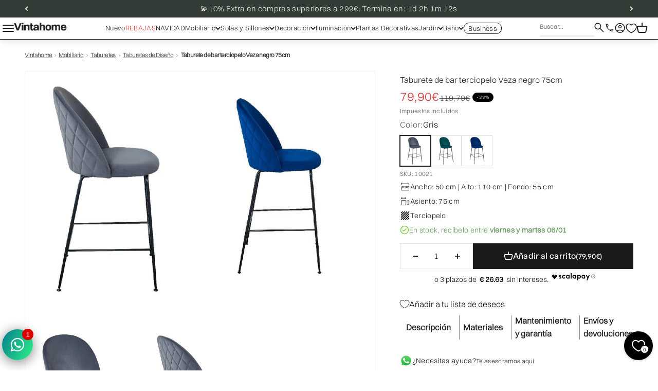

--- FILE ---
content_type: text/html; charset=utf-8
request_url: https://vintahome.com/products/taburete-de-bar-terciopelo-veza-negro-75cm
body_size: 75091
content:
<!doctype html>

<html lang="es" dir="ltr">
  <head>
    <meta charset="utf-8">
    <meta name="viewport" content="width=device-width, initial-scale=1.0, height=device-height, minimum-scale=1.0, maximum-scale=1.0">
    <meta name="theme-color" content="#ffffff">
    
    <meta name="google-site-verification" content="w-2bvI-l8e64kZPO-RPXo4cdEuHW0m-cscws_hcq-f8" />
    <meta name="google-site-verification" content="pGspYd_SdOceFLWAjwJaJ6XBtcC-5KYHm7G7-I3Lw2g" />
    <meta name="facebook-domain-verification" content="z2872pcckz1ind068gfxm074volg1b" />


    <title>Taburete de bar terciopelo Veza negro 75cm - Vintahome</title><meta name="description" content="Compre online Veza taburete de bar de terciopelo negro 75cm , estos taburetes de diseño con respaldo o taburetes de diseño están fabricados en acero y disponibles en terciopelo verde, azul y gris de alta calidad.">
      <link rel="canonical" href="https://vintahome.com/products/taburete-de-bar-terciopelo-veza-negro-75cm" />
    
<link rel="shortcut icon" href="//vintahome.com/cdn/shop/files/Favicon_502d3693-0e04-4c2e-bbfb-75147605d9fe.png?v=1738079027&width=96">
      <link rel="apple-touch-icon" href="//vintahome.com/cdn/shop/files/Favicon_502d3693-0e04-4c2e-bbfb-75147605d9fe.png?v=1738079027&width=180"><link rel="preconnect" href="https://cdn.shopify.com">
    <link rel="preconnect" href="https://fonts.shopifycdn.com" crossorigin>
    <link rel="dns-prefetch" href="https://productreviews.shopifycdn.com"><link rel="preload" href="//vintahome.com/cdn/fonts/figtree/figtree_n5.3b6b7df38aa5986536945796e1f947445832047c.woff2" as="font" type="font/woff2" crossorigin><link rel="preload" href="//vintahome.com/cdn/fonts/instrument_sans/instrumentsans_n4.db86542ae5e1596dbdb28c279ae6c2086c4c5bfa.woff2" as="font" type="font/woff2" crossorigin><meta property="og:type" content="product">
  <meta property="og:title" content="Taburete de bar terciopelo Veza negro 75cm">
  <meta property="product:price:amount" content="79,90">
  <meta property="product:price:currency" content="EUR">
  <meta property="product:availability" content="in stock"><meta property="og:image" content="http://vintahome.com/cdn/shop/products/taburete-de-bar-terciopelo-veza-negro-75cm-708276.jpg?v=1750438339&width=2048">
  <meta property="og:image:secure_url" content="https://vintahome.com/cdn/shop/products/taburete-de-bar-terciopelo-veza-negro-75cm-708276.jpg?v=1750438339&width=2048">
  <meta property="og:image:width" content="548">
  <meta property="og:image:height" content="796"><meta property="og:description" content="Compre online Veza taburete de bar de terciopelo negro 75cm , estos taburetes de diseño con respaldo o taburetes de diseño están fabricados en acero y disponibles en terciopelo verde, azul y gris de alta calidad."><meta property="og:url" content="https://vintahome.com/products/taburete-de-bar-terciopelo-veza-negro-75cm">
<meta property="og:site_name" content="Vintahome"><meta name="twitter:card" content="summary"><meta name="twitter:title" content="Taburete de bar terciopelo Veza negro 75cm">
  <meta name="twitter:description" content="Taburete de bar terciopelo Veza negro 75cm , un clásico del lujo y con un color intenso. Un taburete de barra de terciopelo que, gracias a su color y sus patatas negras, consigue un estilo vintage pero a la vez moderno y con personalidad.  Añade estos taburetes de diseño con respaldo en tu casa o negocio y consigue regresar al mid century. Disfruta de una gran comodidad gracias a su asiento acolchado. El diseño y la selección de colores la convierten en un éxito para todos los ambientes, tanto modernos como vintage y también en climas cálidos o fríos. El tacto suave y amelocotonado del terciopelo, además de su brillo, son algunas de las razones por las que se ha convertido en uno de los materiales más valorados dentro del interiorismo. Si quieres llevar el lujo a otro nivel en tu hogar o negocio, ¡opta por nuestras sillas, sofás y/o taburetes tapizados en terciopelo"><meta name="twitter:image" content="https://vintahome.com/cdn/shop/products/taburete-de-bar-terciopelo-veza-negro-75cm-708276.jpg?crop=center&height=1200&v=1750438339&width=1200">
  <meta name="twitter:image:alt" content="#color_Azul"><script async crossorigin fetchpriority="high" src="/cdn/shopifycloud/importmap-polyfill/es-modules-shim.2.4.0.js"></script>
<script type="application/ld+json">{"@context":"http:\/\/schema.org\/","@id":"\/products\/taburete-de-bar-terciopelo-veza-negro-75cm#product","@type":"ProductGroup","brand":{"@type":"Brand","name":"Vinta_home"},"category":"Taburetes de bar","description":"Taburete de bar terciopelo Veza negro 75cm , un clásico del lujo y con un color intenso.\nUn taburete de barra de terciopelo que, gracias a su color y sus patatas negras, consigue un estilo vintage pero a la vez moderno y con personalidad.  Añade estos taburetes de diseño con respaldo en tu casa o negocio y consigue regresar al mid century. Disfruta de una gran comodidad gracias a su asiento acolchado.\nEl diseño y la selección de colores la convierten en un éxito para todos los ambientes, tanto modernos como vintage y también en climas cálidos o fríos.\nEl tacto suave y amelocotonado del terciopelo, además de su brillo, son algunas de las razones por las que se ha convertido en uno de los materiales más valorados dentro del interiorismo.\nSi quieres llevar el lujo a otro nivel en tu hogar o negocio, ¡opta por nuestras sillas, sofás y\/o taburetes tapizados en terciopelo de estilo Velvet!\nDATOS DEL PRODUCTO:\nTaburete de diseño tapizado en tela de terciopelo.\nModelo fabricado en asiento y respaldo en acero con inyección de espumas de alta calidad, revestido de terciopelo. Estructura de tubo de acero.\nAltura de suelo a asiento: 75cm.\n¿Dónde se puede utilizar?\nEste taburete de terciopelo puede utilizarse en cualquier tipo de estancia como hoteles, restaurantes, hogares, oficinas, etc... y diversos estilos de decoración como puede ser estilo de diseño o vanguardista.\nSi tienes una cocina abierta al salón con una barra, no dudes en incluir estos taburetes en tu decoración o añade un toque distinguido a tu negocio (cafetería, bar, restaurante, tienda). ¡Combina con todo!\n¿Es apilable?\nEste modelo no es apilable\nLimpieza\nDado los materiales con los que está construido este taburete, es de fácil mantenimiento y limpieza.\nMontaje\nRequiere de un sencillo montaje sin complicación.\n ","hasVariant":[{"@id":"\/products\/taburete-de-bar-terciopelo-veza-negro-75cm?variant=44280422727973#variant","@type":"Product","image":"https:\/\/vintahome.com\/cdn\/shop\/files\/taburete-de-bar-terciopelo-veza-negro-75cm-4874104.jpg?v=1752129349\u0026width=1920","name":"Taburete de bar terciopelo Veza negro 75cm - Gris","offers":{"@id":"\/products\/taburete-de-bar-terciopelo-veza-negro-75cm?variant=44280422727973#offer","@type":"Offer","availability":"http:\/\/schema.org\/InStock","price":"79.90","priceCurrency":"EUR","url":"https:\/\/vintahome.com\/products\/taburete-de-bar-terciopelo-veza-negro-75cm?variant=44280422727973"},"sku":"10021"},{"@id":"\/products\/taburete-de-bar-terciopelo-veza-negro-75cm?variant=52792585879884#variant","@type":"Product","image":"https:\/\/vintahome.com\/cdn\/shop\/files\/tb2.jpg?v=1752064627\u0026width=1920","name":"Taburete de bar terciopelo Veza negro 75cm - Verde","offers":{"@id":"\/products\/taburete-de-bar-terciopelo-veza-negro-75cm?variant=52792585879884#offer","@type":"Offer","availability":"http:\/\/schema.org\/InStock","price":"79.90","priceCurrency":"EUR","url":"https:\/\/vintahome.com\/products\/taburete-de-bar-terciopelo-veza-negro-75cm?variant=52792585879884"},"sku":"10022"},{"@id":"\/products\/taburete-de-bar-terciopelo-veza-negro-75cm?variant=52792585912652#variant","@type":"Product","image":"https:\/\/vintahome.com\/cdn\/shop\/products\/taburete-de-bar-terciopelo-veza-negro-75cm-708276.jpg?v=1750438339\u0026width=1920","name":"Taburete de bar terciopelo Veza negro 75cm - Azul","offers":{"@id":"\/products\/taburete-de-bar-terciopelo-veza-negro-75cm?variant=52792585912652#offer","@type":"Offer","availability":"http:\/\/schema.org\/InStock","price":"79.90","priceCurrency":"EUR","url":"https:\/\/vintahome.com\/products\/taburete-de-bar-terciopelo-veza-negro-75cm?variant=52792585912652"},"sku":"10023"}],"name":"Taburete de bar terciopelo Veza negro 75cm","productGroupID":"8055739810085","url":"https:\/\/vintahome.com\/products\/taburete-de-bar-terciopelo-veza-negro-75cm"}</script>
<style>/* Typography (heading) */
  @font-face {
  font-family: Figtree;
  font-weight: 500;
  font-style: normal;
  font-display: fallback;
  src: url("//vintahome.com/cdn/fonts/figtree/figtree_n5.3b6b7df38aa5986536945796e1f947445832047c.woff2") format("woff2"),
       url("//vintahome.com/cdn/fonts/figtree/figtree_n5.f26bf6dcae278b0ed902605f6605fa3338e81dab.woff") format("woff");
}

@font-face {
  font-family: Figtree;
  font-weight: 500;
  font-style: italic;
  font-display: fallback;
  src: url("//vintahome.com/cdn/fonts/figtree/figtree_i5.969396f679a62854cf82dbf67acc5721e41351f0.woff2") format("woff2"),
       url("//vintahome.com/cdn/fonts/figtree/figtree_i5.93bc1cad6c73ca9815f9777c49176dfc9d2890dd.woff") format("woff");
}

/* Typography (body) */
  @font-face {
  font-family: "Instrument Sans";
  font-weight: 400;
  font-style: normal;
  font-display: fallback;
  src: url("//vintahome.com/cdn/fonts/instrument_sans/instrumentsans_n4.db86542ae5e1596dbdb28c279ae6c2086c4c5bfa.woff2") format("woff2"),
       url("//vintahome.com/cdn/fonts/instrument_sans/instrumentsans_n4.510f1b081e58d08c30978f465518799851ef6d8b.woff") format("woff");
}

@font-face {
  font-family: "Instrument Sans";
  font-weight: 400;
  font-style: italic;
  font-display: fallback;
  src: url("//vintahome.com/cdn/fonts/instrument_sans/instrumentsans_i4.028d3c3cd8d085648c808ceb20cd2fd1eb3560e5.woff2") format("woff2"),
       url("//vintahome.com/cdn/fonts/instrument_sans/instrumentsans_i4.7e90d82df8dee29a99237cd19cc529d2206706a2.woff") format("woff");
}

@font-face {
  font-family: "Instrument Sans";
  font-weight: 700;
  font-style: normal;
  font-display: fallback;
  src: url("//vintahome.com/cdn/fonts/instrument_sans/instrumentsans_n7.e4ad9032e203f9a0977786c356573ced65a7419a.woff2") format("woff2"),
       url("//vintahome.com/cdn/fonts/instrument_sans/instrumentsans_n7.b9e40f166fb7639074ba34738101a9d2990bb41a.woff") format("woff");
}

@font-face {
  font-family: "Instrument Sans";
  font-weight: 700;
  font-style: italic;
  font-display: fallback;
  src: url("//vintahome.com/cdn/fonts/instrument_sans/instrumentsans_i7.d6063bb5d8f9cbf96eace9e8801697c54f363c6a.woff2") format("woff2"),
       url("//vintahome.com/cdn/fonts/instrument_sans/instrumentsans_i7.ce33afe63f8198a3ac4261b826b560103542cd36.woff") format("woff");
}

:root {
    /**
     * ---------------------------------------------------------------------
     * SPACING VARIABLES
     *
     * We are using a spacing inspired from frameworks like Tailwind CSS.
     * ---------------------------------------------------------------------
     */
    --spacing-0-5: 0.125rem; /* 2px */
    --spacing-1: 0.25rem; /* 4px */
    --spacing-1-5: 0.375rem; /* 6px */
    --spacing-2: 0.5rem; /* 8px */
    --spacing-2-5: 0.625rem; /* 10px */
    --spacing-3: 0.75rem; /* 12px */
    --spacing-3-5: 0.875rem; /* 14px */
    --spacing-4: 1rem; /* 16px */
    --spacing-4-5: 1.125rem; /* 18px */
    --spacing-5: 1.25rem; /* 20px */
    --spacing-5-5: 1.375rem; /* 22px */
    --spacing-6: 1.5rem; /* 24px */
    --spacing-6-5: 1.625rem; /* 26px */
    --spacing-7: 1.75rem; /* 28px */
    --spacing-7-5: 1.875rem; /* 30px */
    --spacing-8: 2rem; /* 32px */
    --spacing-8-5: 2.125rem; /* 34px */
    --spacing-9: 2.25rem; /* 36px */
    --spacing-9-5: 2.375rem; /* 38px */
    --spacing-10: 2.5rem; /* 40px */
    --spacing-11: 2.75rem; /* 44px */
    --spacing-12: 3rem; /* 48px */
    --spacing-14: 3.5rem; /* 56px */
    --spacing-16: 4rem; /* 64px */
    --spacing-18: 4.5rem; /* 72px */
    --spacing-20: 5rem; /* 80px */
    --spacing-24: 6rem; /* 96px */
    --spacing-28: 7rem; /* 112px */
    --spacing-32: 8rem; /* 128px */
    --spacing-36: 9rem; /* 144px */
    --spacing-40: 10rem; /* 160px */
    --spacing-44: 11rem; /* 176px */
    --spacing-48: 12rem; /* 192px */
    --spacing-52: 13rem; /* 208px */
    --spacing-56: 14rem; /* 224px */
    --spacing-60: 15rem; /* 240px */
    --spacing-64: 16rem; /* 256px */
    --spacing-72: 18rem; /* 288px */
    --spacing-80: 20rem; /* 320px */
    --spacing-96: 24rem; /* 384px */

    /* Container */
    --container-max-width: 1800px;
    --container-narrow-max-width: 1550px;
    --container-gutter: var(--spacing-5);
    --section-outer-spacing-block: var(--spacing-8);
    --section-inner-max-spacing-block: var(--spacing-8);
    --section-inner-spacing-inline: var(--container-gutter);
    --section-stack-spacing-block: var(--spacing-8);

    /* Grid gutter */
    --grid-gutter: var(--spacing-5);

    /* Product list settings */
    --product-list-row-gap: var(--spacing-8);
    --product-list-column-gap: var(--grid-gutter);

    /* Form settings */
    --input-gap: var(--spacing-2);
    --input-height: 2.625rem;
    --input-padding-inline: var(--spacing-4);

    /* Other sizes */
    --sticky-area-height: calc(var(--sticky-announcement-bar-enabled, 0) * var(--announcement-bar-height, 0px) + var(--sticky-header-enabled, 0) * var(--header-height, 0px));

    /* RTL support */
    --transform-logical-flip: 1;
    --transform-origin-start: left;
    --transform-origin-end: right;

    /**
     * ---------------------------------------------------------------------
     * TYPOGRAPHY
     * ---------------------------------------------------------------------
     */

    /* Font properties */
    --heading-font-family: 'Neue Montreal Medium', Figtree, sans-serif;
    --heading-font-weight: 500;
    --heading-font-style: normal;
    --heading-text-transform: normal;
    --heading-letter-spacing: 0.02em;
    
    /* MO: 20243101 - Custom fonts */
    --text-font-family: 'Neue Montreal Book', "Instrument Sans", sans-serif;
    --text-font-weight: 400;
    --text-font-style: normal;
    --text-letter-spacing: 0.02em;

    /* Font sizes */
    --text-h0: 2.5rem;
    --text-h1: 1.75rem;
    --text-h2: 1.5rem;
    --text-h3: 1.375rem;
    --text-h4: 1.125rem;
    --text-h5: 1.125rem;
    --text-h6: 1rem;
    --text-xs: 0.6875rem;
    --text-sm: 0.75rem;
    --text-base: 0.875rem;
    --text-lg: 1.125rem;

    /**
     * ---------------------------------------------------------------------
     * COLORS
     * ---------------------------------------------------------------------
     */

    /* Color settings */--accent: 26 26 26;
    --text-primary: 26 26 26;
    --background-primary: 255 255 255;
    --dialog-background: 255 255 255;
    --border-color: var(--text-color, var(--text-primary)) / 0.12;

    /* Button colors */
    --button-background-primary: 26 26 26;
    --button-text-primary: 255 255 255;
    --button-background-secondary: 71 96 77;
    --button-text-secondary: 255 255 255;

    /* Status colors */
    --success-background: 224 244 232;
    --success-text: 0 163 65;
    --warning-background: 255 246 233;
    --warning-text: 255 183 74;
    --error-background: 254 231 231;
    --error-text: 248 58 58;

    /* Product colors */
    --on-sale-text: 220 57 57;
    --on-sale-badge-background: 220 57 57;
    --on-sale-badge-text: 255 255 255;
    --sold-out-badge-background: 0 0 0;
    --sold-out-badge-text: 255 255 255;
    --primary-badge-background: 255 92 92;
    --primary-badge-text: 255 255 255;
    --star-color: 255 183 74;
    --product-card-background: 255 255 255;
    --product-card-text: 26 26 26;

    /* Header colors */
    --header-background: 255 255 255;
    --header-text: 26 26 26;

    /* Footer colors */
    --footer-background: 255 255 255;
    --footer-text: 26 26 26;

    /* Rounded variables (used for border radius) */
    --rounded-xs: 0.0rem;
    --rounded-sm: 0.0rem;
    --rounded: 0.0rem;
    --rounded-lg: 0.0rem;
    --rounded-full: 9999px;

    --rounded-button: 0.0rem;
    --rounded-input: 0.0rem;

    /* Box shadow */
    --shadow-sm: 0 2px 8px rgb(var(--text-primary) / 0.1);
    --shadow: 0 5px 15px rgb(var(--text-primary) / 0.1);
    --shadow-md: 0 5px 30px rgb(var(--text-primary) / 0.1);
    --shadow-block: 0px 18px 50px rgb(var(--text-primary) / 0.1);

    /**
     * ---------------------------------------------------------------------
     * OTHER
     * ---------------------------------------------------------------------
     */

    --stagger-products-reveal-opacity: 1;
    --cursor-close-svg-url: url(//vintahome.com/cdn/shop/t/40/assets/cursor-close.svg?v=147174565022153725511740234116);
    --cursor-zoom-in-svg-url: url(//vintahome.com/cdn/shop/t/40/assets/cursor-zoom-in.svg?v=154953035094101115921740234116);
    --cursor-zoom-out-svg-url: url(//vintahome.com/cdn/shop/t/40/assets/cursor-zoom-out.svg?v=16155520337305705181740234116);
    --checkmark-svg-url: url(//vintahome.com/cdn/shop/t/40/assets/checkmark.svg?v=77552481021870063511740234116);
  }

  [dir="rtl"]:root {
    /* RTL support */
    --transform-logical-flip: -1;
    --transform-origin-start: right;
    --transform-origin-end: left;
  }

  @media screen and (min-width: 700px) {
    :root {
      /* Typography (font size) */
      --text-h0: 3.25rem;
      --text-h1: 2.25rem;
      --text-h2: 1.75rem;
      --text-h3: 1.625rem;
      --text-h4: 1.25rem;
      --text-h5: 1.25rem;
      --text-h6: 1.125rem;

      --text-xs: 0.75rem;
      --text-sm: 0.875rem;
      --text-base: 1.0rem;
      --text-lg: 1.25rem;

      /* Spacing */
      --container-gutter: 2rem;
      --section-outer-spacing-block: var(--spacing-12);
      --section-inner-max-spacing-block: var(--spacing-10);
      --section-inner-spacing-inline: var(--spacing-12);
      --section-stack-spacing-block: var(--spacing-10);

      /* Grid gutter */
      --grid-gutter: var(--spacing-6);

      /* Product list settings */
      --product-list-row-gap: var(--spacing-12);

      /* Form settings */
      --input-gap: 1rem;
      --input-height: 3.125rem;
      --input-padding-inline: var(--spacing-5);
    }
  }

  @media screen and (min-width: 1000px) {
    :root {
      /* Spacing settings */
      --container-gutter: var(--spacing-12);
      --section-outer-spacing-block: var(--spacing-14);
      --section-inner-max-spacing-block: var(--spacing-12);
      --section-inner-spacing-inline: var(--spacing-16);
      --section-stack-spacing-block: var(--spacing-10);
    }
  }

  @media screen and (min-width: 1150px) {
    :root {
      /* Spacing settings */
      --container-gutter: var(--spacing-12);
      --section-outer-spacing-block: var(--spacing-14);
      --section-inner-max-spacing-block: var(--spacing-12);
      --section-inner-spacing-inline: var(--spacing-16);
      --section-stack-spacing-block: var(--spacing-12);
    }
  }

  @media screen and (min-width: 1400px) {
    :root {
      /* Typography (font size) */
      --text-h0: 4rem;
      --text-h1: 3rem;
      --text-h2: 2.5rem;
      --text-h3: 1.75rem;
      --text-h4: 1.5rem;
      --text-h5: 1.25rem;
      --text-h6: 1.25rem;

      --section-outer-spacing-block: var(--spacing-16);
      --section-inner-max-spacing-block: var(--spacing-14);
      --section-inner-spacing-inline: var(--spacing-18);
    }
  }

  @media screen and (min-width: 1600px) {
    :root {
      --section-outer-spacing-block: var(--spacing-16);
      --section-inner-max-spacing-block: var(--spacing-16);
      --section-inner-spacing-inline: var(--spacing-20);
    }
  }

  /**
   * ---------------------------------------------------------------------
   * LIQUID DEPENDANT CSS
   *
   * Our main CSS is Liquid free, but some very specific features depend on
   * theme settings, so we have them here
   * ---------------------------------------------------------------------
   */@media screen and (pointer: fine) {
        .button:not([disabled]):hover, .btn:not([disabled]):hover, .shopify-payment-button__button--unbranded:not([disabled]):hover {
          --button-background-opacity: 0.85;
        }

        .button--subdued:not([disabled]):hover {
          --button-background: var(--text-color) / .05 !important;
        }
      }</style><script>
  // This allows to expose several variables to the global scope, to be used in scripts
  window.themeVariables = {
    settings: {
      showPageTransition: null,
      staggerProductsApparition: false,
      reduceDrawerAnimation: false,
      reduceMenuAnimation: false,
      headingApparition: "none",
      pageType: "product",
      moneyFormat: "{{amount_with_comma_separator}}€",
      moneyWithCurrencyFormat: "{{amount_with_comma_separator}}€",
      currencyCodeEnabled: false,
      cartType: "drawer",
      showDiscount: true,
      discountMode: "percentage",
      pageBackground: "#ffffff",
      textColor: "#1a1a1a"
    },

    strings: {
      accessibilityClose: "Cerrar",
      accessibilityNext: "Siguiente",
      accessibilityPrevious: "Anterior",
      closeGallery: "Cerrar galería",
      zoomGallery: "Zoom",
      errorGallery: "No se puede cargar la imagen",
      searchNoResults: "No se encontraron resultados.",
      addOrderNote: "Añadir nota al pedido",
      editOrderNote: "Editar nota del pedido",
      shippingEstimatorNoResults: "No hacemos envíos a tu dirección.",
      shippingEstimatorOneResult: "Hay una tarifa de gastos de envío para tu dirección:",
      shippingEstimatorMultipleResults: "Hay varias tarifas de gastos de envío para tu dirección:",
      shippingEstimatorError: "Se produjo un error al recuperar las tarifas de gastos de envío:"
    },

    breakpoints: {
      'sm': 'screen and (min-width: 700px)',
      'md': 'screen and (min-width: 1000px)',
      'lg': 'screen and (min-width: 1150px)',
      'xl': 'screen and (min-width: 1400px)',

      'sm-max': 'screen and (max-width: 699px)',
      'md-max': 'screen and (max-width: 999px)',
      'lg-max': 'screen and (max-width: 1149px)',
      'xl-max': 'screen and (max-width: 1399px)'
    }
  };

  // For detecting native share
  document.documentElement.classList.add(`native-share--${navigator.share ? 'enabled' : 'disabled'}`);// We save the product ID in local storage to be eventually used for recently viewed section
    try {
      const recentlyViewedProducts = new Set(JSON.parse(localStorage.getItem('theme:recently-viewed-products') || '[]'));

      recentlyViewedProducts.delete(8055739810085); // Delete first to re-move the product
      recentlyViewedProducts.add(8055739810085);

      localStorage.setItem('theme:recently-viewed-products', JSON.stringify(Array.from(recentlyViewedProducts.values()).reverse()));
    } catch (e) {
      // Safari in private mode does not allow setting item, we silently fail
    }</script><script>
      if (!(HTMLScriptElement.supports && HTMLScriptElement.supports('importmap'))) {
        const importMapPolyfill = document.createElement('script');
        importMapPolyfill.async = true;
        importMapPolyfill.src = "//vintahome.com/cdn/shop/t/40/assets/es-module-shims.min.js?v=98603786603752121101740234116";

        document.head.appendChild(importMapPolyfill);
      }
    </script>

    <script type="importmap">{
        "imports": {
          "vendor": "//vintahome.com/cdn/shop/t/40/assets/vendor.min.js?v=37127808935879722241740234116",
          "theme": "//vintahome.com/cdn/shop/t/40/assets/theme.js?v=52388010713111981741740234116",
          "photoswipe": "//vintahome.com/cdn/shop/t/40/assets/photoswipe.min.js?v=13374349288281597431740234116"
        }
      }
    </script>

    <script type="module" src="//vintahome.com/cdn/shop/t/40/assets/vendor.min.js?v=37127808935879722241740234116"></script>
    <script type="module" src="//vintahome.com/cdn/shop/t/40/assets/theme.js?v=52388010713111981741740234116"></script><script>window.performance && window.performance.mark && window.performance.mark('shopify.content_for_header.start');</script><meta name="google-site-verification" content="MvKUPWlh8r7TNA9a3DznIa8b1d7gcXcT0n0aNFoX0vw">
<meta name="facebook-domain-verification" content="hgl6nu8hy9znfugvz52j3euqeyexiz">
<meta id="shopify-digital-wallet" name="shopify-digital-wallet" content="/69325586725/digital_wallets/dialog">
<meta name="shopify-checkout-api-token" content="c5952c6f4e5ea608d565e1f5c4c11e38">
<link rel="alternate" hreflang="x-default" href="https://vintahome.com/products/taburete-de-bar-terciopelo-veza-negro-75cm">
<link rel="alternate" hreflang="fr-FR" href="https://vintahome.com/fr-fr/products/tabouret-de-bar-en-velours-noir-veza-75cm">
<link rel="alternate" hreflang="pt-PT" href="https://vintahome.com/pt-pt/products/banqueta-alta-de-veludo-preto-veza-75cm">
<link rel="alternate" hreflang="de-DE" href="https://vintahome.com/de-de/products/bar-schwarz-vezapelo-barb-steet-75-cm">
<link rel="alternate" hreflang="nl-BE" href="https://vintahome.com/nl-be/products/bar-black-vezapelo-barb-steet-75cm">
<link rel="alternate" hreflang="es-ES" href="https://vintahome.com/products/taburete-de-bar-terciopelo-veza-negro-75cm">
<link rel="alternate" type="application/json+oembed" href="https://vintahome.com/products/taburete-de-bar-terciopelo-veza-negro-75cm.oembed">
<script async="async" src="/checkouts/internal/preloads.js?locale=es-ES"></script>
<link rel="preconnect" href="https://shop.app" crossorigin="anonymous">
<script async="async" src="https://shop.app/checkouts/internal/preloads.js?locale=es-ES&shop_id=69325586725" crossorigin="anonymous"></script>
<script id="apple-pay-shop-capabilities" type="application/json">{"shopId":69325586725,"countryCode":"ES","currencyCode":"EUR","merchantCapabilities":["supports3DS"],"merchantId":"gid:\/\/shopify\/Shop\/69325586725","merchantName":"Vintahome","requiredBillingContactFields":["postalAddress","email","phone"],"requiredShippingContactFields":["postalAddress","email","phone"],"shippingType":"shipping","supportedNetworks":["visa","maestro","masterCard","amex"],"total":{"type":"pending","label":"Vintahome","amount":"1.00"},"shopifyPaymentsEnabled":true,"supportsSubscriptions":true}</script>
<script id="shopify-features" type="application/json">{"accessToken":"c5952c6f4e5ea608d565e1f5c4c11e38","betas":["rich-media-storefront-analytics"],"domain":"vintahome.com","predictiveSearch":true,"shopId":69325586725,"locale":"es"}</script>
<script>var Shopify = Shopify || {};
Shopify.shop = "vinta-home.myshopify.com";
Shopify.locale = "es";
Shopify.currency = {"active":"EUR","rate":"1.0"};
Shopify.country = "ES";
Shopify.theme = {"name":"JD1 Works 2.2 - Coll Pagination","id":176692953420,"schema_name":"Impact","schema_version":"6.5.0","theme_store_id":1190,"role":"main"};
Shopify.theme.handle = "null";
Shopify.theme.style = {"id":null,"handle":null};
Shopify.cdnHost = "vintahome.com/cdn";
Shopify.routes = Shopify.routes || {};
Shopify.routes.root = "/";</script>
<script type="module">!function(o){(o.Shopify=o.Shopify||{}).modules=!0}(window);</script>
<script>!function(o){function n(){var o=[];function n(){o.push(Array.prototype.slice.apply(arguments))}return n.q=o,n}var t=o.Shopify=o.Shopify||{};t.loadFeatures=n(),t.autoloadFeatures=n()}(window);</script>
<script>
  window.ShopifyPay = window.ShopifyPay || {};
  window.ShopifyPay.apiHost = "shop.app\/pay";
  window.ShopifyPay.redirectState = null;
</script>
<script id="shop-js-analytics" type="application/json">{"pageType":"product"}</script>
<script defer="defer" async type="module" src="//vintahome.com/cdn/shopifycloud/shop-js/modules/v2/client.init-shop-cart-sync_CKHg5p7x.es.esm.js"></script>
<script defer="defer" async type="module" src="//vintahome.com/cdn/shopifycloud/shop-js/modules/v2/chunk.common_DkoBXfB9.esm.js"></script>
<script type="module">
  await import("//vintahome.com/cdn/shopifycloud/shop-js/modules/v2/client.init-shop-cart-sync_CKHg5p7x.es.esm.js");
await import("//vintahome.com/cdn/shopifycloud/shop-js/modules/v2/chunk.common_DkoBXfB9.esm.js");

  window.Shopify.SignInWithShop?.initShopCartSync?.({"fedCMEnabled":true,"windoidEnabled":true});

</script>
<script>
  window.Shopify = window.Shopify || {};
  if (!window.Shopify.featureAssets) window.Shopify.featureAssets = {};
  window.Shopify.featureAssets['shop-js'] = {"shop-cart-sync":["modules/v2/client.shop-cart-sync_DF600d3f.es.esm.js","modules/v2/chunk.common_DkoBXfB9.esm.js"],"init-fed-cm":["modules/v2/client.init-fed-cm_BaTwlTLq.es.esm.js","modules/v2/chunk.common_DkoBXfB9.esm.js"],"init-shop-email-lookup-coordinator":["modules/v2/client.init-shop-email-lookup-coordinator_DGn42MWG.es.esm.js","modules/v2/chunk.common_DkoBXfB9.esm.js"],"shop-cash-offers":["modules/v2/client.shop-cash-offers_DJ1gU0M-.es.esm.js","modules/v2/chunk.common_DkoBXfB9.esm.js","modules/v2/chunk.modal_BKV_QdE1.esm.js"],"shop-button":["modules/v2/client.shop-button_qrg-xxKB.es.esm.js","modules/v2/chunk.common_DkoBXfB9.esm.js"],"init-windoid":["modules/v2/client.init-windoid_DI-tHOtS.es.esm.js","modules/v2/chunk.common_DkoBXfB9.esm.js"],"avatar":["modules/v2/client.avatar_BTnouDA3.es.esm.js"],"init-shop-cart-sync":["modules/v2/client.init-shop-cart-sync_CKHg5p7x.es.esm.js","modules/v2/chunk.common_DkoBXfB9.esm.js"],"shop-toast-manager":["modules/v2/client.shop-toast-manager_FBjnZogB.es.esm.js","modules/v2/chunk.common_DkoBXfB9.esm.js"],"pay-button":["modules/v2/client.pay-button_vt4cPKHZ.es.esm.js","modules/v2/chunk.common_DkoBXfB9.esm.js"],"shop-login-button":["modules/v2/client.shop-login-button_D-keTisJ.es.esm.js","modules/v2/chunk.common_DkoBXfB9.esm.js","modules/v2/chunk.modal_BKV_QdE1.esm.js"],"init-customer-accounts-sign-up":["modules/v2/client.init-customer-accounts-sign-up_BEXFXs_k.es.esm.js","modules/v2/client.shop-login-button_D-keTisJ.es.esm.js","modules/v2/chunk.common_DkoBXfB9.esm.js","modules/v2/chunk.modal_BKV_QdE1.esm.js"],"init-shop-for-new-customer-accounts":["modules/v2/client.init-shop-for-new-customer-accounts_CTR5YOZT.es.esm.js","modules/v2/client.shop-login-button_D-keTisJ.es.esm.js","modules/v2/chunk.common_DkoBXfB9.esm.js","modules/v2/chunk.modal_BKV_QdE1.esm.js"],"init-customer-accounts":["modules/v2/client.init-customer-accounts_YIStaXN7.es.esm.js","modules/v2/client.shop-login-button_D-keTisJ.es.esm.js","modules/v2/chunk.common_DkoBXfB9.esm.js","modules/v2/chunk.modal_BKV_QdE1.esm.js"],"shop-follow-button":["modules/v2/client.shop-follow-button_BgVnqwAI.es.esm.js","modules/v2/chunk.common_DkoBXfB9.esm.js","modules/v2/chunk.modal_BKV_QdE1.esm.js"],"lead-capture":["modules/v2/client.lead-capture_BoYZpNTW.es.esm.js","modules/v2/chunk.common_DkoBXfB9.esm.js","modules/v2/chunk.modal_BKV_QdE1.esm.js"],"checkout-modal":["modules/v2/client.checkout-modal_CnczZkF6.es.esm.js","modules/v2/chunk.common_DkoBXfB9.esm.js","modules/v2/chunk.modal_BKV_QdE1.esm.js"],"shop-login":["modules/v2/client.shop-login_D5PJYfnF.es.esm.js","modules/v2/chunk.common_DkoBXfB9.esm.js","modules/v2/chunk.modal_BKV_QdE1.esm.js"],"payment-terms":["modules/v2/client.payment-terms_xGPodzX4.es.esm.js","modules/v2/chunk.common_DkoBXfB9.esm.js","modules/v2/chunk.modal_BKV_QdE1.esm.js"]};
</script>
<script>(function() {
  var isLoaded = false;
  function asyncLoad() {
    if (isLoaded) return;
    isLoaded = true;
    var urls = ["https:\/\/loox.io\/widget\/NGO1K5iHkG\/loox.1732807382577.js?shop=vinta-home.myshopify.com","https:\/\/s3.eu-west-1.amazonaws.com\/production-klarna-il-shopify-osm\/0b7fe7c4a98ef8166eeafee767bc667686567a25\/vinta-home.myshopify.com-1764951666155.js?shop=vinta-home.myshopify.com"];
    for (var i = 0; i < urls.length; i++) {
      var s = document.createElement('script');
      s.type = 'text/javascript';
      s.async = true;
      s.src = urls[i];
      var x = document.getElementsByTagName('script')[0];
      x.parentNode.insertBefore(s, x);
    }
  };
  if(window.attachEvent) {
    window.attachEvent('onload', asyncLoad);
  } else {
    window.addEventListener('load', asyncLoad, false);
  }
})();</script>
<script id="__st">var __st={"a":69325586725,"offset":3600,"reqid":"38cb734f-c40a-417d-8beb-90208373a511-1767218317","pageurl":"vintahome.com\/products\/taburete-de-bar-terciopelo-veza-negro-75cm","u":"f74aecd37f9a","p":"product","rtyp":"product","rid":8055739810085};</script>
<script>window.ShopifyPaypalV4VisibilityTracking = true;</script>
<script id="captcha-bootstrap">!function(){'use strict';const t='contact',e='account',n='new_comment',o=[[t,t],['blogs',n],['comments',n],[t,'customer']],c=[[e,'customer_login'],[e,'guest_login'],[e,'recover_customer_password'],[e,'create_customer']],r=t=>t.map((([t,e])=>`form[action*='/${t}']:not([data-nocaptcha='true']) input[name='form_type'][value='${e}']`)).join(','),a=t=>()=>t?[...document.querySelectorAll(t)].map((t=>t.form)):[];function s(){const t=[...o],e=r(t);return a(e)}const i='password',u='form_key',d=['recaptcha-v3-token','g-recaptcha-response','h-captcha-response',i],f=()=>{try{return window.sessionStorage}catch{return}},m='__shopify_v',_=t=>t.elements[u];function p(t,e,n=!1){try{const o=window.sessionStorage,c=JSON.parse(o.getItem(e)),{data:r}=function(t){const{data:e,action:n}=t;return t[m]||n?{data:e,action:n}:{data:t,action:n}}(c);for(const[e,n]of Object.entries(r))t.elements[e]&&(t.elements[e].value=n);n&&o.removeItem(e)}catch(o){console.error('form repopulation failed',{error:o})}}const l='form_type',E='cptcha';function T(t){t.dataset[E]=!0}const w=window,h=w.document,L='Shopify',v='ce_forms',y='captcha';let A=!1;((t,e)=>{const n=(g='f06e6c50-85a8-45c8-87d0-21a2b65856fe',I='https://cdn.shopify.com/shopifycloud/storefront-forms-hcaptcha/ce_storefront_forms_captcha_hcaptcha.v1.5.2.iife.js',D={infoText:'Protegido por hCaptcha',privacyText:'Privacidad',termsText:'Términos'},(t,e,n)=>{const o=w[L][v],c=o.bindForm;if(c)return c(t,g,e,D).then(n);var r;o.q.push([[t,g,e,D],n]),r=I,A||(h.body.append(Object.assign(h.createElement('script'),{id:'captcha-provider',async:!0,src:r})),A=!0)});var g,I,D;w[L]=w[L]||{},w[L][v]=w[L][v]||{},w[L][v].q=[],w[L][y]=w[L][y]||{},w[L][y].protect=function(t,e){n(t,void 0,e),T(t)},Object.freeze(w[L][y]),function(t,e,n,w,h,L){const[v,y,A,g]=function(t,e,n){const i=e?o:[],u=t?c:[],d=[...i,...u],f=r(d),m=r(i),_=r(d.filter((([t,e])=>n.includes(e))));return[a(f),a(m),a(_),s()]}(w,h,L),I=t=>{const e=t.target;return e instanceof HTMLFormElement?e:e&&e.form},D=t=>v().includes(t);t.addEventListener('submit',(t=>{const e=I(t);if(!e)return;const n=D(e)&&!e.dataset.hcaptchaBound&&!e.dataset.recaptchaBound,o=_(e),c=g().includes(e)&&(!o||!o.value);(n||c)&&t.preventDefault(),c&&!n&&(function(t){try{if(!f())return;!function(t){const e=f();if(!e)return;const n=_(t);if(!n)return;const o=n.value;o&&e.removeItem(o)}(t);const e=Array.from(Array(32),(()=>Math.random().toString(36)[2])).join('');!function(t,e){_(t)||t.append(Object.assign(document.createElement('input'),{type:'hidden',name:u})),t.elements[u].value=e}(t,e),function(t,e){const n=f();if(!n)return;const o=[...t.querySelectorAll(`input[type='${i}']`)].map((({name:t})=>t)),c=[...d,...o],r={};for(const[a,s]of new FormData(t).entries())c.includes(a)||(r[a]=s);n.setItem(e,JSON.stringify({[m]:1,action:t.action,data:r}))}(t,e)}catch(e){console.error('failed to persist form',e)}}(e),e.submit())}));const S=(t,e)=>{t&&!t.dataset[E]&&(n(t,e.some((e=>e===t))),T(t))};for(const o of['focusin','change'])t.addEventListener(o,(t=>{const e=I(t);D(e)&&S(e,y())}));const B=e.get('form_key'),M=e.get(l),P=B&&M;t.addEventListener('DOMContentLoaded',(()=>{const t=y();if(P)for(const e of t)e.elements[l].value===M&&p(e,B);[...new Set([...A(),...v().filter((t=>'true'===t.dataset.shopifyCaptcha))])].forEach((e=>S(e,t)))}))}(h,new URLSearchParams(w.location.search),n,t,e,['guest_login'])})(!0,!0)}();</script>
<script integrity="sha256-4kQ18oKyAcykRKYeNunJcIwy7WH5gtpwJnB7kiuLZ1E=" data-source-attribution="shopify.loadfeatures" defer="defer" src="//vintahome.com/cdn/shopifycloud/storefront/assets/storefront/load_feature-a0a9edcb.js" crossorigin="anonymous"></script>
<script crossorigin="anonymous" defer="defer" src="//vintahome.com/cdn/shopifycloud/storefront/assets/shopify_pay/storefront-65b4c6d7.js?v=20250812"></script>
<script data-source-attribution="shopify.dynamic_checkout.dynamic.init">var Shopify=Shopify||{};Shopify.PaymentButton=Shopify.PaymentButton||{isStorefrontPortableWallets:!0,init:function(){window.Shopify.PaymentButton.init=function(){};var t=document.createElement("script");t.src="https://vintahome.com/cdn/shopifycloud/portable-wallets/latest/portable-wallets.es.js",t.type="module",document.head.appendChild(t)}};
</script>
<script data-source-attribution="shopify.dynamic_checkout.buyer_consent">
  function portableWalletsHideBuyerConsent(e){var t=document.getElementById("shopify-buyer-consent"),n=document.getElementById("shopify-subscription-policy-button");t&&n&&(t.classList.add("hidden"),t.setAttribute("aria-hidden","true"),n.removeEventListener("click",e))}function portableWalletsShowBuyerConsent(e){var t=document.getElementById("shopify-buyer-consent"),n=document.getElementById("shopify-subscription-policy-button");t&&n&&(t.classList.remove("hidden"),t.removeAttribute("aria-hidden"),n.addEventListener("click",e))}window.Shopify?.PaymentButton&&(window.Shopify.PaymentButton.hideBuyerConsent=portableWalletsHideBuyerConsent,window.Shopify.PaymentButton.showBuyerConsent=portableWalletsShowBuyerConsent);
</script>
<script data-source-attribution="shopify.dynamic_checkout.cart.bootstrap">document.addEventListener("DOMContentLoaded",(function(){function t(){return document.querySelector("shopify-accelerated-checkout-cart, shopify-accelerated-checkout")}if(t())Shopify.PaymentButton.init();else{new MutationObserver((function(e,n){t()&&(Shopify.PaymentButton.init(),n.disconnect())})).observe(document.body,{childList:!0,subtree:!0})}}));
</script>
<link id="shopify-accelerated-checkout-styles" rel="stylesheet" media="screen" href="https://vintahome.com/cdn/shopifycloud/portable-wallets/latest/accelerated-checkout-backwards-compat.css" crossorigin="anonymous">
<style id="shopify-accelerated-checkout-cart">
        #shopify-buyer-consent {
  margin-top: 1em;
  display: inline-block;
  width: 100%;
}

#shopify-buyer-consent.hidden {
  display: none;
}

#shopify-subscription-policy-button {
  background: none;
  border: none;
  padding: 0;
  text-decoration: underline;
  font-size: inherit;
  cursor: pointer;
}

#shopify-subscription-policy-button::before {
  box-shadow: none;
}

      </style>

<script>window.performance && window.performance.mark && window.performance.mark('shopify.content_for_header.end');</script><link href="//vintahome.com/cdn/shop/t/40/assets/theme.css?v=47498834919898883231766755250" rel="stylesheet" type="text/css" media="all" /><link href="//vintahome.com/cdn/shop/t/40/assets/custom.css?v=160086148265593694721740234116" rel="stylesheet" type="text/css" media="all" />
    <style data-shopify>
    @font-face {
      font-family: 'Neue Montreal Medium';
      src: url('//vintahome.com/cdn/shop/files/ppneuemontreal-medium-webfont.woff2?v=845296987610948536') format('woff2');
      src: url('//vintahome.com/cdn/shop/files/ppneuemontreal-medium-webfont.woff?v=6237509683201896377') format('woff');
    }
    @font-face {
      font-family: 'Neue Montreal Book';
      src: url('//vintahome.com/cdn/shop/files/ppneuemontreal-book-webfont.woff2?v=11895424498965422902') format('woff2');
      src: url('//vintahome.com/cdn/shop/files/ppneuemontreal-book-webfont.woff?v=4297327146701168900') format('woff');
    }
    </style>

    <!-- Google Tag Manager -->
    <script defer="defer">(function(w,d,s,l,i){w[l]=w[l]||[];w[l].push({'gtm.start':
    new Date().getTime(),event:'gtm.js'});var f=d.getElementsByTagName(s)[0],
    j=d.createElement(s),dl=l!='dataLayer'?'&l='+l:'';j.async=true;j.src=
    'https://www.googletagmanager.com/gtm.js?id='+i+dl;f.parentNode.insertBefore(j,f);
    })(window,document,'script','dataLayer','GTM-T9J9MX8');</script>      
    <!-- End Google Tag Manager -->

    <!-- Datalayer comercio mejorado prefijo gtm_ -->
    <script>
  
  (function() {
      class Ultimate_Shopify_DataLayer {
        constructor() {
          window.dataLayer = window.dataLayer || []; 
          
          // use a prefix of events name
          this.eventPrefix = 'gtm_';

          //Keep the value false to get non-formatted product ID
          this.formattedItemId = true; 

          // data schema
          this.dataSchema = {
            ecommerce: {
                show: true
            },
            dynamicRemarketing: {
                show: false,
                business_vertical: 'retail'
            }
          }

          // add to wishlist selectors
          this.addToWishListSelectors = {
            'addWishListIcon': '',
            'gridItemSelector': '',
            'productLinkSelector': 'a[href*="/products/"]'
          }

          // quick view selectors
          this.quickViewSelector = {
            'quickViewElement': '',
            'gridItemSelector': '',
            'productLinkSelector': 'a[href*="/products/"]'
          }

          // mini cart button selector
          this.miniCartButton = [
            'a[href="/cart"]', 
          ];
          this.miniCartAppersOn = 'click';


          // begin checkout buttons/links selectors
          this.beginCheckoutButtons = [
            'input[name="checkout"]',
            'button[name="checkout"]',
            'a[href="/checkout"]',
            '.additional-checkout-buttons',
          ];

          // direct checkout button selector
          this.shopifyDirectCheckoutButton = [
            '.shopify-payment-button'
          ]

          //Keep the value true if Add to Cart redirects to the cart page
          this.isAddToCartRedirect = false;
          
          // keep the value false if cart items increment/decrement/remove refresh page 
          this.isAjaxCartIncrementDecrement = true;
          

          // Caution: Do not modify anything below this line, as it may result in it not functioning correctly.
          this.cart = {"note":null,"attributes":{},"original_total_price":0,"total_price":0,"total_discount":0,"total_weight":0.0,"item_count":0,"items":[],"requires_shipping":false,"currency":"EUR","items_subtotal_price":0,"cart_level_discount_applications":[],"checkout_charge_amount":0}
          this.countryCode = "ES";
          this.storeURL = "https://vintahome.com";
          localStorage.setItem('shopCountryCode', this.countryCode);
          this.collectData(); 
          this.itemsList = [];
        }

        updateCart() {
          fetch("/cart.js")
          .then((response) => response.json())
          .then((data) => {
            this.cart = data;
          });
        }

       debounce(delay) {         
          let timeoutId;
          return function(func) {
            const context = this;
            const args = arguments;
            
            clearTimeout(timeoutId);
            
            timeoutId = setTimeout(function() {
              func.apply(context, args);
            }, delay);
          };
        }

        eventConsole(eventName, eventData) {
          const css1 = 'background: red; color: #fff; font-size: normal; border-radius: 3px 0 0 3px; padding: 3px 4px;';
          const css2 = 'background-color: blue; color: #fff; font-size: normal; border-radius: 0 3px 3px 0; padding: 3px 4px;';
          console.log('%cGTM DataLayer Event:%c' + eventName, css1, css2, eventData);
        }

        collectData() { 
            this.customerData();
            this.ajaxRequestData();
            this.searchPageData();
            this.miniCartData();
            this.beginCheckoutData();
  
            
  
            
              this.productSinglePage();
            
  
            
            
            this.addToWishListData();
            this.quickViewData();
            this.selectItemData(); 
            this.formData();
            this.phoneClickData();
            this.emailClickData();
            this.loginRegisterData();
        }        

        //logged-in customer data 
        customerData() {
            const currentUser = {};
            

            if (currentUser.email) {
              currentUser.hash_email = "e3b0c44298fc1c149afbf4c8996fb92427ae41e4649b934ca495991b7852b855"
            }

            if (currentUser.phone) {
              currentUser.hash_phone = "e3b0c44298fc1c149afbf4c8996fb92427ae41e4649b934ca495991b7852b855"
            }

            window.dataLayer = window.dataLayer || [];
            dataLayer.push({
              customer: currentUser
            });
        }

        // add_to_cart, remove_from_cart, search
        ajaxRequestData() {
          const self = this;
          
          // handle non-ajax add to cart
          if(this.isAddToCartRedirect) {
            document.addEventListener('submit', function(event) {
              const addToCartForm = event.target.closest('form[action="/cart/add"]');
              if(addToCartForm) {
                event.preventDefault();
                
                const formData = new FormData(addToCartForm);
            
                fetch(window.Shopify.routes.root + 'cart/add.js', {
                  method: 'POST',
                  body: formData
                })
                .then(response => {
                    window.location.href = "/cart";
                })
                .catch((error) => {
                  console.error('Error:', error);
                });
              }
            });
          }
          
          // fetch
          let originalFetch = window.fetch;
          let debounce = this.debounce(800);
          
          window.fetch = function () {
            return originalFetch.apply(this, arguments).then((response) => {
              if (response.ok) {
                let cloneResponse = response.clone();
                let requestURL = arguments[0]['url'] || arguments[0];
                
                if(typeof requestURL === 'string' && /.*\/search\/?.*\?.*q=.+/.test(requestURL) && !requestURL.includes('&requestFrom=uldt')) {   
                  const queryString = requestURL.split('?')[1];
                  const urlParams = new URLSearchParams(queryString);
                  const search_term = urlParams.get("q");

                  debounce(function() {
                    fetch(`${self.storeURL}/search/suggest.json?q=${search_term}&resources[type]=product&requestFrom=uldt`)
                      .then(res => res.json())
                      .then(function(data) {
                            const products = data.resources.results.products;
                            if(products.length) {
                              const fetchRequests = products.map(product =>
                                fetch(`${self.storeURL}/${product.url.split('?')[0]}.js`)
                                  .then(response => response.json())
                                  .catch(error => console.error('Error fetching:', error))
                              );

                              Promise.all(fetchRequests)
                                .then(products => {
                                    const items = products.map((product) => {
                                      return {
                                        product_id: product.id,
                                        product_title: product.title,
                                        variant_id: product.variants[0].id,
                                        variant_title: product.variants[0].title,
                                        vendor: product.vendor,
                                        total_discount: 0,
                                        final_price: product.price_min,
                                        product_type: product.type, 
                                        quantity: 1
                                      }
                                    });

                                    self.ecommerceDataLayer('search', {search_term, items});
                                })
                            }else {
                              self.ecommerceDataLayer('search', {search_term, items: []});
                            }
                      });
                  });
                }
                else if (typeof requestURL === 'string' && requestURL.includes("/cart/add")) {
                  cloneResponse.text().then((text) => {
                    let data = JSON.parse(text);

                    if(data.items && Array.isArray(data.items)) {
                      data.items.forEach(function(item) {
                         self.ecommerceDataLayer('add_to_cart', {items: [item]});
                      })
                    } else {
                      self.ecommerceDataLayer('add_to_cart', {items: [data]});
                    }
                    self.updateCart();
                  });
                }else if(typeof requestURL === 'string' && (requestURL.includes("/cart/change") || requestURL.includes("/cart/update"))) {
                  
                   cloneResponse.text().then((text) => {
                     
                    let newCart = JSON.parse(text);
                    let newCartItems = newCart.items;
                    let oldCartItems = self.cart.items;

                    for(let i = 0; i < oldCartItems.length; i++) {
                      let item = oldCartItems[i];
                      let newItem = newCartItems.find(newItems => newItems.id === item.id);


                      if(newItem) {

                        if(newItem.quantity > item.quantity) {
                          // cart item increment
                          let quantity = (newItem.quantity - item.quantity);
                          let updatedItem = {...item, quantity}
                          self.ecommerceDataLayer('add_to_cart', {items: [updatedItem]});
                          self.updateCart(); 

                        }else if(newItem.quantity < item.quantity) {
                          // cart item decrement
                          let quantity = (item.quantity - newItem.quantity);
                          let updatedItem = {...item, quantity}
                          self.ecommerceDataLayer('remove_from_cart', {items: [updatedItem]});
                          self.updateCart(); 
                        }
                        

                      }else {
                        self.ecommerceDataLayer('remove_from_cart', {items: [item]});
                        self.updateCart(); 
                      }
                    }
                     
                  });
                }
              }
              return response;
            });
          }
          // end fetch 


          //xhr
          var origXMLHttpRequest = XMLHttpRequest;
          XMLHttpRequest = function() {
            var requestURL;
    
            var xhr = new origXMLHttpRequest();
            var origOpen = xhr.open;
            var origSend = xhr.send;
            
            // Override the `open` function.
            xhr.open = function(method, url) {
                requestURL = url;
                return origOpen.apply(this, arguments);
            };
    
    
            xhr.send = function() {
    
                // Only proceed if the request URL matches what we're looking for.
                if (typeof requestURL === 'string' && (requestURL.includes("/cart/add") || requestURL.includes("/cart/change") || /.*\/search\/?.*\?.*q=.+/.test(requestURL))) {
        
                    xhr.addEventListener('load', function() {
                        if (xhr.readyState === 4) {
                            if (xhr.status >= 200 && xhr.status < 400) { 

                              if(typeof requestURL === 'string' && /.*\/search\/?.*\?.*q=.+/.test(requestURL) && !requestURL.includes('&requestFrom=uldt')) {
                                const queryString = requestURL.split('?')[1];
                                const urlParams = new URLSearchParams(queryString);
                                const search_term = urlParams.get("q");

                                debounce(function() {
                                    fetch(`${self.storeURL}/search/suggest.json?q=${search_term}&resources[type]=product&requestFrom=uldt`)
                                      .then(res => res.json())
                                      .then(function(data) {
                                            const products = data.resources.results.products;
                                            if(products.length) {
                                              const fetchRequests = products.map(product =>
                                                fetch(`${self.storeURL}/${product.url.split('?')[0]}.js`)
                                                  .then(response => response.json())
                                                  .catch(error => console.error('Error fetching:', error))
                                              );
                
                                              Promise.all(fetchRequests)
                                                .then(products => {
                                                    const items = products.map((product) => {
                                                      return {
                                                        product_id: product.id,
                                                        product_title: product.title,
                                                        variant_id: product.variants[0].id,
                                                        variant_title: product.variants[0].title,
                                                        vendor: product.vendor,
                                                        total_discount: 0,
                                                        final_price: product.price_min,
                                                        product_type: product.type, 
                                                        quantity: 1
                                                      }
                                                    });
                
                                                    self.ecommerceDataLayer('search', {search_term, items});
                                                })
                                            }else {
                                              self.ecommerceDataLayer('search', {search_term, items: []});
                                            }
                                      });
                                  });

                              }

                              else if(typeof requestURL === 'string' && requestURL.includes("/cart/add")) {
                                  const data = JSON.parse(xhr.responseText);

                                  if(data.items && Array.isArray(data.items)) {
                                    data.items.forEach(function(item) {
                                        self.ecommerceDataLayer('add_to_cart', {items: [item]});
                                      })
                                  } else {
                                    self.ecommerceDataLayer('add_to_cart', {items: [data]});
                                  }
                                  self.updateCart();
                                 
                               }else if(typeof requestURL === 'string' && requestURL.includes("/cart/change")) {
                                 
                                  const newCart = JSON.parse(xhr.responseText);
                                  const newCartItems = newCart.items;
                                  let oldCartItems = self.cart.items;
              
                                  for(let i = 0; i < oldCartItems.length; i++) {
                                    let item = oldCartItems[i];
                                    let newItem = newCartItems.find(newItems => newItems.id === item.id);
              
              
                                    if(newItem) {
                                      if(newItem.quantity > item.quantity) {
                                        // cart item increment
                                        let quantity = (newItem.quantity - item.quantity);
                                        let updatedItem = {...item, quantity}
                                        self.ecommerceDataLayer('add_to_cart', {items: [updatedItem]});
                                        self.updateCart(); 
              
                                      }else if(newItem.quantity < item.quantity) {
                                        // cart item decrement
                                        let quantity = (item.quantity - newItem.quantity);
                                        let updatedItem = {...item, quantity}
                                        self.ecommerceDataLayer('remove_from_cart', {items: [updatedItem]});
                                        self.updateCart(); 
                                      }
                                      
              
                                    }else {
                                      self.ecommerceDataLayer('remove_from_cart', {items: [item]});
                                      self.updateCart(); 
                                    }
                                  }
                               }          
                            }
                        }
                    });
                }
    
                return origSend.apply(this, arguments);
            };
    
            return xhr;
          }; 
          //end xhr
        }

        // search event from search page
        searchPageData() {
          const self = this;
          let pageUrl = window.location.href;
          
          if(/.+\/search\?.*\&?q=.+/.test(pageUrl)) {   
            const queryString = pageUrl.split('?')[1];
            const urlParams = new URLSearchParams(queryString);
            const search_term = urlParams.get("q");
                
            fetch(`https://vintahome.com/search/suggest.json?q=${search_term}&resources[type]=product&requestFrom=uldt`)
            .then(res => res.json())
            .then(function(data) {
                  const products = data.resources.results.products;
                  if(products.length) {
                    const fetchRequests = products.map(product =>
                      fetch(`${self.storeURL}/${product.url.split('?')[0]}.js`)
                        .then(response => response.json())
                        .catch(error => console.error('Error fetching:', error))
                    );
                    Promise.all(fetchRequests)
                    .then(products => {
                        const items = products.map((product) => {
                            return {
                            product_id: product.id,
                            product_title: product.title,
                            variant_id: product.variants[0].id,
                            variant_title: product.variants[0].title,
                            vendor: product.vendor,
                            total_discount: 0,
                            final_price: product.price_min,
                            product_type: product.type, 
                            quantity: 1
                            }
                        });

                        self.ecommerceDataLayer('search', {search_term, items});
                    });
                  }else {
                    self.ecommerceDataLayer('search', {search_term, items: []});
                  }
            });
          }
        }

        // view_cart
        miniCartData() {
          if(this.miniCartButton.length) {
            let self = this;
            if(this.miniCartAppersOn === 'hover') {
              this.miniCartAppersOn = 'mouseenter';
            }
            this.miniCartButton.forEach((selector) => {
              let miniCartButtons = document.querySelectorAll(selector);
              miniCartButtons.forEach((miniCartButton) => {
                  miniCartButton.addEventListener(self.miniCartAppersOn, () => {
                    self.ecommerceDataLayer('view_cart', self.cart);
                  });
              })
            });
          }
        }

        // begin_checkout
        beginCheckoutData() {
          let self = this;
          document.addEventListener('pointerdown', (event) => {
            let targetElement = event.target.closest(self.beginCheckoutButtons.join(', '));
            if(targetElement) {
              self.ecommerceDataLayer('begin_checkout', self.cart);
            }
          });
        }

        // view_cart, add_to_cart, remove_from_cart
        viewCartPageData() {
          
          this.ecommerceDataLayer('view_cart', this.cart);

          //if cart quantity chagne reload page 
          if(!this.isAjaxCartIncrementDecrement) {
            const self = this;
            document.addEventListener('pointerdown', (event) => {
              const target = event.target.closest('a[href*="/cart/change?"]');
              if(target) {
                const linkUrl = target.getAttribute('href');
                const queryString = linkUrl.split("?")[1];
                const urlParams = new URLSearchParams(queryString);
                const newQuantity = urlParams.get("quantity");
                const line = urlParams.get("line");
                const cart_id = urlParams.get("id");
        
                
                if(newQuantity && (line || cart_id)) {
                  let item = line ? {...self.cart.items[line - 1]} : self.cart.items.find(item => item.key === cart_id);
        
                  let event = 'add_to_cart';
                  if(newQuantity < item.quantity) {
                    event = 'remove_from_cart';
                  }
        
                  let quantity = Math.abs(newQuantity - item.quantity);
                  item['quantity'] = quantity;
        
                  self.ecommerceDataLayer(event, {items: [item]});
                }
              }
            });
          }
        }

        productSinglePage() {
        
          const item = {
              product_id: 8055739810085,
              variant_id: 44280422727973,
              product_title: "Taburete de bar terciopelo Veza negro 75cm",
              line_level_total_discount: 0,
              vendor: "Vinta_home",
              sku: "10021",
              product_type: "",
              item_list_id: 635959214412,
              item_list_name: "Asientos",
              
                variant_title: "Gris",
              
              final_price: 7990,
              quantity: 1
          };
          
          const variants = [{"id":44280422727973,"title":"Gris","option1":"Gris","option2":null,"option3":null,"sku":"10021","requires_shipping":true,"taxable":true,"featured_image":{"id":63517706813772,"product_id":8055739810085,"position":4,"created_at":"2025-07-09T14:37:05+02:00","updated_at":"2025-07-10T08:35:49+02:00","alt":"Taburete de bar terciopelo Veza negro 75cm - Vintahome","width":548,"height":796,"src":"\/\/vintahome.com\/cdn\/shop\/files\/taburete-de-bar-terciopelo-veza-negro-75cm-4874104.jpg?v=1752129349","variant_ids":[44280422727973]},"available":true,"name":"Taburete de bar terciopelo Veza negro 75cm - Gris","public_title":"Gris","options":["Gris"],"price":7990,"weight":60000,"compare_at_price":11979,"inventory_management":"shopify","barcode":null,"featured_media":{"alt":"Taburete de bar terciopelo Veza negro 75cm - Vintahome","id":54607086125388,"position":4,"preview_image":{"aspect_ratio":0.688,"height":796,"width":548,"src":"\/\/vintahome.com\/cdn\/shop\/files\/taburete-de-bar-terciopelo-veza-negro-75cm-4874104.jpg?v=1752129349"}},"requires_selling_plan":false,"selling_plan_allocations":[],"quantity_rule":{"min":1,"max":null,"increment":1}},{"id":52792585879884,"title":"Verde","option1":"Verde","option2":null,"option3":null,"sku":"10022","requires_shipping":true,"taxable":true,"featured_image":{"id":63517706649932,"product_id":8055739810085,"position":7,"created_at":"2025-07-09T14:37:05+02:00","updated_at":"2025-07-09T14:37:07+02:00","alt":"#color_Verde","width":584,"height":788,"src":"\/\/vintahome.com\/cdn\/shop\/files\/tb2.jpg?v=1752064627","variant_ids":[52792585879884]},"available":true,"name":"Taburete de bar terciopelo Veza negro 75cm - Verde","public_title":"Verde","options":["Verde"],"price":7990,"weight":60000,"compare_at_price":11979,"inventory_management":"shopify","barcode":null,"featured_media":{"alt":"#color_Verde","id":54607086059852,"position":7,"preview_image":{"aspect_ratio":0.741,"height":788,"width":584,"src":"\/\/vintahome.com\/cdn\/shop\/files\/tb2.jpg?v=1752064627"}},"requires_selling_plan":false,"selling_plan_allocations":[],"quantity_rule":{"min":1,"max":null,"increment":1}},{"id":52792585912652,"title":"Azul","option1":"Azul","option2":null,"option3":null,"sku":"10023","requires_shipping":true,"taxable":true,"featured_image":{"id":40219920105765,"product_id":8055739810085,"position":1,"created_at":"2022-12-25T15:36:56+01:00","updated_at":"2025-06-20T18:52:19+02:00","alt":"#color_Azul","width":548,"height":796,"src":"\/\/vintahome.com\/cdn\/shop\/products\/taburete-de-bar-terciopelo-veza-negro-75cm-708276.jpg?v=1750438339","variant_ids":[52792585912652]},"available":true,"name":"Taburete de bar terciopelo Veza negro 75cm - Azul","public_title":"Azul","options":["Azul"],"price":7990,"weight":60000,"compare_at_price":11979,"inventory_management":"shopify","barcode":null,"featured_media":{"alt":"#color_Azul","id":32554348314917,"position":1,"preview_image":{"aspect_ratio":0.688,"height":796,"width":548,"src":"\/\/vintahome.com\/cdn\/shop\/products\/taburete-de-bar-terciopelo-veza-negro-75cm-708276.jpg?v=1750438339"}},"requires_selling_plan":false,"selling_plan_allocations":[],"quantity_rule":{"min":1,"max":null,"increment":1}}]
          this.ecommerceDataLayer('view_item', {items: [item]});

          if(this.shopifyDirectCheckoutButton.length) {
              let self = this;
              document.addEventListener('pointerdown', (event) => {  
                let target = event.target;
                let checkoutButton = event.target.closest(this.shopifyDirectCheckoutButton.join(', '));

                if(checkoutButton && (variants || self.quickViewVariants)) {

                    let checkoutForm = checkoutButton.closest('form[action*="/cart/add"]');
                    if(checkoutForm) {

                        let variant_id = null;
                        let varientInput = checkoutForm.querySelector('input[name="id"]');
                        let varientIdFromURL = new URLSearchParams(window.location.search).get('variant');
                        let firstVarientId = item.variant_id;

                        if(varientInput) {
                          variant_id = parseInt(varientInput.value);
                        }else if(varientIdFromURL) {
                          variant_id = varientIdFromURL;
                        }else if(firstVarientId) {
                          variant_id = firstVarientId;
                        }

                        if(variant_id) {
                            variant_id = parseInt(variant_id);

                            let quantity = 1;
                            let quantitySelector = checkoutForm.getAttribute('id');
                            if(quantitySelector) {
                              let quentityInput = document.querySelector('input[name="quantity"][form="'+quantitySelector+'"]');
                              if(quentityInput) {
                                  quantity = +quentityInput.value;
                              }
                            }
                          
                            if(variant_id) {
                                let variant = variants.find(item => item.id === +variant_id);
                                if(variant && item) {
                                    variant_id
                                    item['variant_id'] = variant_id;
                                    item['variant_title'] = variant.title;
                                    item['final_price'] = variant.price;
                                    item['quantity'] = quantity;
                                    
                                    self.ecommerceDataLayer('add_to_cart', {items: [item]});
                                    self.ecommerceDataLayer('begin_checkout', {items: [item]});
                                }else if(self.quickViewedItem) {                                  
                                  let variant = self.quickViewVariants.find(item => item.id === +variant_id);
                                  if(variant) {
                                    self.quickViewedItem['variant_id'] = variant_id;
                                    self.quickViewedItem['variant_title'] = variant.title;
                                    self.quickViewedItem['final_price'] = parseFloat(variant.price) * 100;
                                    self.quickViewedItem['quantity'] = quantity;
                                    
                                    self.ecommerceDataLayer('add_to_cart', {items: [self.quickViewedItem]});
                                    self.ecommerceDataLayer('begin_checkout', {items: [self.quickViewedItem]});
                                    
                                  }
                                }
                            }
                        }
                    }

                }
              }); 
          }
          
          
        }

        collectionsPageData() {
          var ecommerce = {
            'items': [
              
              ]
          };

          this.itemsList = ecommerce.items;
          ecommerce['item_list_id'] = null
          ecommerce['item_list_name'] = null

          this.ecommerceDataLayer('view_item_list', ecommerce);
        }
        
        
        // add to wishlist
        addToWishListData() {
          if(this.addToWishListSelectors && this.addToWishListSelectors.addWishListIcon) {
            const self = this;
            document.addEventListener('pointerdown', (event) => {
              let target = event.target;
              
              if(target.closest(self.addToWishListSelectors.addWishListIcon)) {
                let pageULR = window.location.href.replace(/\?.+/, '');
                let requestURL = undefined;
          
                if(/\/products\/[^/]+$/.test(pageULR)) {
                  requestURL = pageULR;
                } else if(self.addToWishListSelectors.gridItemSelector && self.addToWishListSelectors.productLinkSelector) {
                  let itemElement = target.closest(self.addToWishListSelectors.gridItemSelector);
                  if(itemElement) {
                    let linkElement = itemElement.querySelector(self.addToWishListSelectors.productLinkSelector); 
                    if(linkElement) {
                      let link = linkElement.getAttribute('href').replace(/\?.+/g, '');
                      if(link && /\/products\/[^/]+$/.test(link)) {
                        requestURL = link;
                      }
                    }
                  }
                }

                if(requestURL) {
                  fetch(requestURL + '.json')
                    .then(res => res.json())
                    .then(result => {
                      let data = result.product;                    
                      if(data) {
                        let dataLayerData = {
                          product_id: data.id,
                            variant_id: data.variants[0].id,
                            product_title: data.title,
                          quantity: 1,
                          final_price: parseFloat(data.variants[0].price) * 100,
                          total_discount: 0,
                          product_type: data.product_type,
                          vendor: data.vendor,
                          variant_title: (data.variants[0].title !== 'Default Title') ? data.variants[0].title : undefined,
                          sku: data.variants[0].sku,
                        }

                        self.ecommerceDataLayer('add_to_wishlist', {items: [dataLayerData]});
                      }
                    });
                }
              }
            });
          }
        }

        quickViewData() {
          if(this.quickViewSelector.quickViewElement && this.quickViewSelector.gridItemSelector && this.quickViewSelector.productLinkSelector) {
            const self = this;
            document.addEventListener('pointerdown', (event) => {
              let target = event.target;
              if(target.closest(self.quickViewSelector.quickViewElement)) {
                let requestURL = undefined;
                let itemElement = target.closest(this.quickViewSelector.gridItemSelector );
                
                if(itemElement) {
                  let linkElement = itemElement.querySelector(self.quickViewSelector.productLinkSelector); 
                  if(linkElement) {
                    let link = linkElement.getAttribute('href').replace(/\?.+/g, '');
                    if(link && /\/products\/[^/]+$/.test(link)) {
                      requestURL = link;
                    }
                  }
                }   
                
                if(requestURL) {
                    fetch(requestURL + '.json')
                      .then(res => res.json())
                      .then(result => {
                        let data = result.product;                    
                        if(data) {
                          let dataLayerData = {
                            product_id: data.id,
                            variant_id: data.variants[0].id,
                            product_title: data.title,
                            quantity: 1,
                            final_price: parseFloat(data.variants[0].price) * 100,
                            total_discount: 0,
                            product_type: data.product_type,
                            vendor: data.vendor,
                            variant_title: (data.variants[0].title !== 'Default Title') ? data.variants[0].title : undefined,
                            sku: data.variants[0].sku,
                          }
  
                          self.ecommerceDataLayer('view_item', {items: [dataLayerData]});
                          self.quickViewVariants = data.variants;
                          self.quickViewedItem = dataLayerData;
                        }
                      });
                  }
              }
            });

            
          }
        }

        // select_item events
        selectItemData() {
          
          const self = this;
          const items = this.itemsList;

          

          // select item on varient change
          document.addEventListener('variant:change', function(event) {            
            const product_id = event.detail.product.id;
            const variant_id = event.detail.variant.id;
            const vendor = event.detail.product.vendor; 
            const variant_title = event.detail.variant.public_title;
            const product_title = event.detail.product.title;
            const final_price = event.detail.variant.price;
            const product_type = event.detail.product.type;

             const item = {
                product_id: product_id,
                product_title: product_title,
                variant_id: variant_id,
                variant_title: variant_title,
                vendor: vendor,
                final_price: final_price,
                product_type: product_type, 
                quantity: 1
             }
            
             self.ecommerceDataLayer('select_item', {items: [item]});
          });
        }

        // all ecommerce events
        ecommerceDataLayer(event, data) {
          const self = this;
          dataLayer.push({ 'ecommerce': null });
          const dataLayerData = {
            "event": this.eventPrefix + event,
            'ecommerce': {
               'currency': this.cart.currency,
               'items': data.items.map((item, index) => {
                 const dataLayerItem = {
                    'index': index,
                    'item_id': this.formattedItemId  ? `shopify_${this.countryCode}_${item.product_id}_${item.variant_id}` : item.product_id.toString(),
                    'product_id': item.product_id.toString(),
                    'variant_id': item.variant_id.toString(),
                    'item_name': item.product_title,
                    'quantity': item.quantity,
                    'price': +((item.final_price / 100).toFixed(2)),
                    'discount': item.total_discount ? +((item.total_discount / 100).toFixed(2)) : 0 
                }

                if(item.product_type) {
                  dataLayerItem['item_category'] = item.product_type;
                }
                
                if(item.vendor) {
                  dataLayerItem['item_brand'] = item.vendor;
                }
               
                if(item.variant_title && item.variant_title !== 'Default Title') {
                  dataLayerItem['item_variant'] = item.variant_title;
                }
              
                if(item.sku) {
                  dataLayerItem['sku'] = item.sku;
                }

                if(item.item_list_name) {
                  dataLayerItem['item_list_name'] = item.item_list_name;
                }

                if(item.item_list_id) {
                  dataLayerItem['item_list_id'] = item.item_list_id.toString()
                }

                return dataLayerItem;
              })
            }
          }

          if(data.total_price !== undefined) {
            dataLayerData['ecommerce']['value'] =  +((data.total_price / 100).toFixed(2));
          } else {
            dataLayerData['ecommerce']['value'] = +(dataLayerData['ecommerce']['items'].reduce((total, item) => total + (item.price * item.quantity), 0)).toFixed(2);
          }
          
          if(data.item_list_id) {
            dataLayerData['ecommerce']['item_list_id'] = data.item_list_id;
          }
          
          if(data.item_list_name) {
            dataLayerData['ecommerce']['item_list_name'] = data.item_list_name;
          }

          if(data.search_term) {
            dataLayerData['search_term'] = data.search_term;
          }

          if(self.dataSchema.dynamicRemarketing && self.dataSchema.dynamicRemarketing.show) {
            dataLayer.push({ 'dynamicRemarketing': null });
            dataLayerData['dynamicRemarketing'] = {
                value: dataLayerData.ecommerce.value,
                items: dataLayerData.ecommerce.items.map(item => ({id: item.item_id, google_business_vertical: self.dataSchema.dynamicRemarketing.business_vertical}))
            }
          }

          if(!self.dataSchema.ecommerce ||  !self.dataSchema.ecommerce.show) {
            delete dataLayerData['ecommerce'];
          }

          dataLayer.push(dataLayerData);
          self.eventConsole(self.eventPrefix + event, dataLayerData);
        }

        
        // contact form submit & newsletters signup
        formData() {
          const self = this;
          document.addEventListener('submit', function(event) {

            let targetForm = event.target.closest('form[action^="/contact"]');


            if(targetForm) {
              const formData = {
                form_location: window.location.href,
                form_id: targetForm.getAttribute('id'),
                form_classes: targetForm.getAttribute('class')
              };
                            
              let formType = targetForm.querySelector('input[name="form_type"]');
              let inputs = targetForm.querySelectorAll("input:not([type=hidden]):not([type=submit]), textarea, select");
              
              inputs.forEach(function(input) {
                var inputName = input.name;
                var inputValue = input.value;
                
                if (inputName && inputValue) {
                  var matches = inputName.match(/\[(.*?)\]/);
                  if (matches && matches.length > 1) {
                     var fieldName = matches[1];
                     formData[fieldName] = input.value;
                  }
                }
              });
              
              if(formType && formType.value === 'customer') {
                dataLayer.push({ event: self.eventPrefix + 'newsletter_signup', ...formData});
                self.eventConsole(self.eventPrefix + 'newsletter_signup', { event: self.eventPrefix + 'newsletter_signup', ...formData});

              } else if(formType && formType.value === 'contact') {
                dataLayer.push({ event: self.eventPrefix + 'contact_form_submit', ...formData});
                self.eventConsole(self.eventPrefix + 'contact_form_submit', { event: self.eventPrefix + 'contact_form_submit', ...formData});
              }
            }
          });

        }

        // phone_number_click event
        phoneClickData() {
          const self = this; 
          document.addEventListener('click', function(event) {
            let target = event.target.closest('a[href^="tel:"]');
            if(target) {
              let phone_number = target.getAttribute('href').replace('tel:', '');
              let eventData = {
                event: self.eventPrefix + 'phone_number_click',
                page_location: window.location.href,
                link_classes: target.getAttribute('class'),
                link_id: target.getAttribute('id'),
                phone_number
              }

              dataLayer.push(eventData);
              self.eventConsole(self.eventPrefix + 'phone_number_click', eventData);
            }
          });
        }
  
        // email_click event
        emailClickData() {
          const self = this; 
          document.addEventListener('click', function(event) {
            let target = event.target.closest('a[href^="mailto:"]');
            if(target) {
              let email_address = target.getAttribute('href').replace('mailto:', '');
              let eventData = {
                event: self.eventPrefix + 'email_click',
                page_location: window.location.href,
                link_classes: target.getAttribute('class'),
                link_id: target.getAttribute('id'),
                email_address
              }

              dataLayer.push(eventData);
              self.eventConsole(self.eventPrefix + 'email_click', eventData);
            }
          });
        }

        //login register 
        loginRegisterData() {
          
          const self = this; 
          let isTrackedLogin = false;
          let isTrackedRegister = false;
          
          if(window.location.href.includes('/account/login')) {
            document.addEventListener('submit', function(e) {
              const loginForm = e.target.closest('[action="/account/login"]');
              if(loginForm && !isTrackedLogin) {
                  const eventData = {
                    event: self.eventPrefix + 'login'
                  }
                  isTrackedLogin = true;
                  dataLayer.push(eventData);
                  self.eventConsole(self.eventPrefix + 'login', eventData);
              }
            });
          }

          if(window.location.href.includes('/account/register')) {
            document.addEventListener('submit', function(e) {
              const registerForm = e.target.closest('[action="/account"]');
              if(registerForm && !isTrackedRegister) {
                  const eventData = {
                    event: self.eventPrefix + 'sign_up'
                  }
                
                  isTrackedRegister = true;
                  dataLayer.push(eventData);
                  self.eventConsole(self.eventPrefix + 'sign_up', eventData);
              }
            });
          }
        }
      } 
      // end Ultimate_Shopify_DataLayer

      document.addEventListener('DOMContentLoaded', function() {
        try{
          new Ultimate_Shopify_DataLayer();
        }catch(error) {
          console.log(error);
        }
      });
    
  })();
</script>
    


    <script type="text/javascript">
    (function(c,l,a,r,i,t,y){
        c[a]=c[a]||function(){(c[a].q=c[a].q||[]).push(arguments)};
        t=l.createElement(r);t.async=1;t.src="https://www.clarity.ms/tag/"+i;
        y=l.getElementsByTagName(r)[0];y.parentNode.insertBefore(t,y);
    })(window, document, "clarity", "script", "sbrorrgzfp");
</script>

    <script>
  // Intercepta scripts inyectados automáticamente
  (function () {
    const originalCreateElement = document.createElement;
    document.createElement = function (tagName) {
      const element = originalCreateElement.call(document, tagName);
      if (tagName.toLowerCase() === 'script') {
        const originalSetAttribute = element.setAttribute;
        element.setAttribute = function (name, value) {
          if (name === 'src' && value.includes('cdn-cookieyes.com')) {
            console.warn('Bloqueo preventivo del script de Cookies Yes:', value);
            return;
          }
          originalSetAttribute.call(this, name, value);
        };
      }
      return element;
    };
  })();
</script>

<meta name="msvalidate.01" content="CCF9DF44515E86D8F397FE3B85E98808" />
<meta name="google-site-verification" content="QNEWE9GbgnRyL1wGvfPVrbLTmOgQ2Hr2k6lxKhkRe5o" />
    
  <!-- BEGIN app block: shopify://apps/klaviyo-email-marketing-sms/blocks/klaviyo-onsite-embed/2632fe16-c075-4321-a88b-50b567f42507 -->












  <script async src="https://static.klaviyo.com/onsite/js/U7Hizm/klaviyo.js?company_id=U7Hizm"></script>
  <script>!function(){if(!window.klaviyo){window._klOnsite=window._klOnsite||[];try{window.klaviyo=new Proxy({},{get:function(n,i){return"push"===i?function(){var n;(n=window._klOnsite).push.apply(n,arguments)}:function(){for(var n=arguments.length,o=new Array(n),w=0;w<n;w++)o[w]=arguments[w];var t="function"==typeof o[o.length-1]?o.pop():void 0,e=new Promise((function(n){window._klOnsite.push([i].concat(o,[function(i){t&&t(i),n(i)}]))}));return e}}})}catch(n){window.klaviyo=window.klaviyo||[],window.klaviyo.push=function(){var n;(n=window._klOnsite).push.apply(n,arguments)}}}}();</script>

  
    <script id="viewed_product">
      if (item == null) {
        var _learnq = _learnq || [];

        var MetafieldReviews = null
        var MetafieldYotpoRating = null
        var MetafieldYotpoCount = null
        var MetafieldLooxRating = null
        var MetafieldLooxCount = null
        var okendoProduct = null
        var okendoProductReviewCount = null
        var okendoProductReviewAverageValue = null
        try {
          // The following fields are used for Customer Hub recently viewed in order to add reviews.
          // This information is not part of __kla_viewed. Instead, it is part of __kla_viewed_reviewed_items
          MetafieldReviews = {};
          MetafieldYotpoRating = null
          MetafieldYotpoCount = null
          MetafieldLooxRating = null
          MetafieldLooxCount = null

          okendoProduct = null
          // If the okendo metafield is not legacy, it will error, which then requires the new json formatted data
          if (okendoProduct && 'error' in okendoProduct) {
            okendoProduct = null
          }
          okendoProductReviewCount = okendoProduct ? okendoProduct.reviewCount : null
          okendoProductReviewAverageValue = okendoProduct ? okendoProduct.reviewAverageValue : null
        } catch (error) {
          console.error('Error in Klaviyo onsite reviews tracking:', error);
        }

        var item = {
          Name: "Taburete de bar terciopelo Veza negro 75cm",
          ProductID: 8055739810085,
          Categories: ["Asientos","Lo nuevo","Mobiliario","Más vendidos","Productos","Taburetes","Taburetes altos","Taburetes de bar","Taburetes de diseño","Taburetes de terciopelo"],
          ImageURL: "https://vintahome.com/cdn/shop/products/taburete-de-bar-terciopelo-veza-negro-75cm-708276_grande.jpg?v=1750438339",
          URL: "https://vintahome.com/products/taburete-de-bar-terciopelo-veza-negro-75cm",
          Brand: "Vinta_home",
          Price: "79,90€",
          Value: "79,90",
          CompareAtPrice: "119,79€"
        };
        _learnq.push(['track', 'Viewed Product', item]);
        _learnq.push(['trackViewedItem', {
          Title: item.Name,
          ItemId: item.ProductID,
          Categories: item.Categories,
          ImageUrl: item.ImageURL,
          Url: item.URL,
          Metadata: {
            Brand: item.Brand,
            Price: item.Price,
            Value: item.Value,
            CompareAtPrice: item.CompareAtPrice
          },
          metafields:{
            reviews: MetafieldReviews,
            yotpo:{
              rating: MetafieldYotpoRating,
              count: MetafieldYotpoCount,
            },
            loox:{
              rating: MetafieldLooxRating,
              count: MetafieldLooxCount,
            },
            okendo: {
              rating: okendoProductReviewAverageValue,
              count: okendoProductReviewCount,
            }
          }
        }]);
      }
    </script>
  




  <script>
    window.klaviyoReviewsProductDesignMode = false
  </script>







<!-- END app block --><!-- BEGIN app block: shopify://apps/rt-social-chat-live-chat/blocks/app-embed/9baee9b7-6929-47af-9935-05bcdc376396 --><script>
  window.roarJs = window.roarJs || {};
  roarJs.WhatsAppConfig = {
    metafields: {
      shop: "vinta-home.myshopify.com",
      settings: {"enabled":"1","block_order":["1492096252560"],"blocks":{"1492096252560":{"disabled":"0","type":"whatsapp","number":"+34603018870","whatsapp_web":"0","name":"Vintahome","label":"Support","avatar":"0","avatar_url":"https:\/\/www.gravatar.com\/avatar","online":"1","timezone":"America\/New_York","sunday":{"enabled":"1","range":"480,1050"},"monday":{"enabled":"1","range":"480,1050"},"tuesday":{"enabled":"1","range":"480,1050"},"wednesday":{"enabled":"1","range":"480,1050"},"thursday":{"enabled":"1","range":"480,1050"},"friday":{"enabled":"1","range":"480,1050"},"saturday":{"enabled":"1","range":"480,1050"},"offline":"I will be back soon","chat":{"enabled":"1","greeting":"¡Hola! Soy Veronika, del equipo de asistencia."},"message":"","page_url":"0"}},"param":{"newtab":"1","offline_disabled":"0","offline_message":"1","greeting":{"enabled":"0","message":"Hi there! How can we help you? Tap here to start chat with us.","delay":"5"},"pending":{"enabled":"1","number":"1","color":"#ffffff","background":"#dd0000"},"position":{"value":"left","bottom":"20","left":"4","right":"20"},"cta_type":"hover"},"mobile":{"enabled":"1","position":{"value":"right","bottom":"80","left":"20","right":"10"}},"style":{"gradient":"preset","pattern":"0","custom":{"color":"#ffffff","background":"#2db67c"},"icon":"10","rounded":"1"},"share":{"block_order":["facebook","twitter","whatsapp"],"blocks":{"facebook":{"type":"facebook","label":"Share on Facebook"},"twitter":{"type":"twitter","label":"Share on Twitter"},"whatsapp":{"type":"whatsapp","label":"Share on Whatsapp"}},"param":{"enabled":"0","position":"left"},"mobile":{"enabled":"1","position":"right"},"style":{"color":"#000000","background":"#ffffff"},"texts":{"button":"","message":"Mira esto, ¡es genial!"}},"charge":false,"onetime":false,"track_url":"https:\/\/haloroar.com\/app\/whatsapp\/tracking","texts":{"title":"Hola 👋","description":"Bienvenido a Vintahome Chatear y compartir. Pregúntanos cualquier cosa 🎉","note":"Normalmente respondemos en unos minutos","button":"Chatea con nosotros","placeholder":"Send a message…","emoji_search":"Search emoji…","emoji_frequently":"Frequently used","emoji_people":"People","emoji_nature":"Nature","emoji_objects":"Objects","emoji_places":"Places","emoji_symbols":"Symbols","emoji_not_found":"No emoji could be found"},"only1":"true"},
      moneyFormat: "{{amount_with_comma_separator}}€"
    }
  }
</script>

<script src="https://cdn.shopify.com/extensions/019a1460-f72e-7cbc-becc-90116917fae9/rt-whats-app-chat-live-chat-2/assets/whatsapp.js" defer></script>


<!-- END app block --><link href="https://cdn.shopify.com/extensions/019a6435-2700-705e-910c-5eafab3282ce/swish-app-216/assets/component-wishlist-button-block.css" rel="stylesheet" type="text/css" media="all">
<script src="https://cdn.shopify.com/extensions/6da6ffdd-cf2b-4a18-80e5-578ff81399ca/klarna-on-site-messaging-33/assets/index.js" type="text/javascript" defer="defer"></script>
<link href="https://cdn.shopify.com/extensions/019a1460-f72e-7cbc-becc-90116917fae9/rt-whats-app-chat-live-chat-2/assets/whatsapp.css" rel="stylesheet" type="text/css" media="all">
<link href="https://monorail-edge.shopifysvc.com" rel="dns-prefetch">
<script>(function(){if ("sendBeacon" in navigator && "performance" in window) {try {var session_token_from_headers = performance.getEntriesByType('navigation')[0].serverTiming.find(x => x.name == '_s').description;} catch {var session_token_from_headers = undefined;}var session_cookie_matches = document.cookie.match(/_shopify_s=([^;]*)/);var session_token_from_cookie = session_cookie_matches && session_cookie_matches.length === 2 ? session_cookie_matches[1] : "";var session_token = session_token_from_headers || session_token_from_cookie || "";function handle_abandonment_event(e) {var entries = performance.getEntries().filter(function(entry) {return /monorail-edge.shopifysvc.com/.test(entry.name);});if (!window.abandonment_tracked && entries.length === 0) {window.abandonment_tracked = true;var currentMs = Date.now();var navigation_start = performance.timing.navigationStart;var payload = {shop_id: 69325586725,url: window.location.href,navigation_start,duration: currentMs - navigation_start,session_token,page_type: "product"};window.navigator.sendBeacon("https://monorail-edge.shopifysvc.com/v1/produce", JSON.stringify({schema_id: "online_store_buyer_site_abandonment/1.1",payload: payload,metadata: {event_created_at_ms: currentMs,event_sent_at_ms: currentMs}}));}}window.addEventListener('pagehide', handle_abandonment_event);}}());</script>
<script id="web-pixels-manager-setup">(function e(e,d,r,n,o){if(void 0===o&&(o={}),!Boolean(null===(a=null===(i=window.Shopify)||void 0===i?void 0:i.analytics)||void 0===a?void 0:a.replayQueue)){var i,a;window.Shopify=window.Shopify||{};var t=window.Shopify;t.analytics=t.analytics||{};var s=t.analytics;s.replayQueue=[],s.publish=function(e,d,r){return s.replayQueue.push([e,d,r]),!0};try{self.performance.mark("wpm:start")}catch(e){}var l=function(){var e={modern:/Edge?\/(1{2}[4-9]|1[2-9]\d|[2-9]\d{2}|\d{4,})\.\d+(\.\d+|)|Firefox\/(1{2}[4-9]|1[2-9]\d|[2-9]\d{2}|\d{4,})\.\d+(\.\d+|)|Chrom(ium|e)\/(9{2}|\d{3,})\.\d+(\.\d+|)|(Maci|X1{2}).+ Version\/(15\.\d+|(1[6-9]|[2-9]\d|\d{3,})\.\d+)([,.]\d+|)( \(\w+\)|)( Mobile\/\w+|) Safari\/|Chrome.+OPR\/(9{2}|\d{3,})\.\d+\.\d+|(CPU[ +]OS|iPhone[ +]OS|CPU[ +]iPhone|CPU IPhone OS|CPU iPad OS)[ +]+(15[._]\d+|(1[6-9]|[2-9]\d|\d{3,})[._]\d+)([._]\d+|)|Android:?[ /-](13[3-9]|1[4-9]\d|[2-9]\d{2}|\d{4,})(\.\d+|)(\.\d+|)|Android.+Firefox\/(13[5-9]|1[4-9]\d|[2-9]\d{2}|\d{4,})\.\d+(\.\d+|)|Android.+Chrom(ium|e)\/(13[3-9]|1[4-9]\d|[2-9]\d{2}|\d{4,})\.\d+(\.\d+|)|SamsungBrowser\/([2-9]\d|\d{3,})\.\d+/,legacy:/Edge?\/(1[6-9]|[2-9]\d|\d{3,})\.\d+(\.\d+|)|Firefox\/(5[4-9]|[6-9]\d|\d{3,})\.\d+(\.\d+|)|Chrom(ium|e)\/(5[1-9]|[6-9]\d|\d{3,})\.\d+(\.\d+|)([\d.]+$|.*Safari\/(?![\d.]+ Edge\/[\d.]+$))|(Maci|X1{2}).+ Version\/(10\.\d+|(1[1-9]|[2-9]\d|\d{3,})\.\d+)([,.]\d+|)( \(\w+\)|)( Mobile\/\w+|) Safari\/|Chrome.+OPR\/(3[89]|[4-9]\d|\d{3,})\.\d+\.\d+|(CPU[ +]OS|iPhone[ +]OS|CPU[ +]iPhone|CPU IPhone OS|CPU iPad OS)[ +]+(10[._]\d+|(1[1-9]|[2-9]\d|\d{3,})[._]\d+)([._]\d+|)|Android:?[ /-](13[3-9]|1[4-9]\d|[2-9]\d{2}|\d{4,})(\.\d+|)(\.\d+|)|Mobile Safari.+OPR\/([89]\d|\d{3,})\.\d+\.\d+|Android.+Firefox\/(13[5-9]|1[4-9]\d|[2-9]\d{2}|\d{4,})\.\d+(\.\d+|)|Android.+Chrom(ium|e)\/(13[3-9]|1[4-9]\d|[2-9]\d{2}|\d{4,})\.\d+(\.\d+|)|Android.+(UC? ?Browser|UCWEB|U3)[ /]?(15\.([5-9]|\d{2,})|(1[6-9]|[2-9]\d|\d{3,})\.\d+)\.\d+|SamsungBrowser\/(5\.\d+|([6-9]|\d{2,})\.\d+)|Android.+MQ{2}Browser\/(14(\.(9|\d{2,})|)|(1[5-9]|[2-9]\d|\d{3,})(\.\d+|))(\.\d+|)|K[Aa][Ii]OS\/(3\.\d+|([4-9]|\d{2,})\.\d+)(\.\d+|)/},d=e.modern,r=e.legacy,n=navigator.userAgent;return n.match(d)?"modern":n.match(r)?"legacy":"unknown"}(),u="modern"===l?"modern":"legacy",c=(null!=n?n:{modern:"",legacy:""})[u],f=function(e){return[e.baseUrl,"/wpm","/b",e.hashVersion,"modern"===e.buildTarget?"m":"l",".js"].join("")}({baseUrl:d,hashVersion:r,buildTarget:u}),m=function(e){var d=e.version,r=e.bundleTarget,n=e.surface,o=e.pageUrl,i=e.monorailEndpoint;return{emit:function(e){var a=e.status,t=e.errorMsg,s=(new Date).getTime(),l=JSON.stringify({metadata:{event_sent_at_ms:s},events:[{schema_id:"web_pixels_manager_load/3.1",payload:{version:d,bundle_target:r,page_url:o,status:a,surface:n,error_msg:t},metadata:{event_created_at_ms:s}}]});if(!i)return console&&console.warn&&console.warn("[Web Pixels Manager] No Monorail endpoint provided, skipping logging."),!1;try{return self.navigator.sendBeacon.bind(self.navigator)(i,l)}catch(e){}var u=new XMLHttpRequest;try{return u.open("POST",i,!0),u.setRequestHeader("Content-Type","text/plain"),u.send(l),!0}catch(e){return console&&console.warn&&console.warn("[Web Pixels Manager] Got an unhandled error while logging to Monorail."),!1}}}}({version:r,bundleTarget:l,surface:e.surface,pageUrl:self.location.href,monorailEndpoint:e.monorailEndpoint});try{o.browserTarget=l,function(e){var d=e.src,r=e.async,n=void 0===r||r,o=e.onload,i=e.onerror,a=e.sri,t=e.scriptDataAttributes,s=void 0===t?{}:t,l=document.createElement("script"),u=document.querySelector("head"),c=document.querySelector("body");if(l.async=n,l.src=d,a&&(l.integrity=a,l.crossOrigin="anonymous"),s)for(var f in s)if(Object.prototype.hasOwnProperty.call(s,f))try{l.dataset[f]=s[f]}catch(e){}if(o&&l.addEventListener("load",o),i&&l.addEventListener("error",i),u)u.appendChild(l);else{if(!c)throw new Error("Did not find a head or body element to append the script");c.appendChild(l)}}({src:f,async:!0,onload:function(){if(!function(){var e,d;return Boolean(null===(d=null===(e=window.Shopify)||void 0===e?void 0:e.analytics)||void 0===d?void 0:d.initialized)}()){var d=window.webPixelsManager.init(e)||void 0;if(d){var r=window.Shopify.analytics;r.replayQueue.forEach((function(e){var r=e[0],n=e[1],o=e[2];d.publishCustomEvent(r,n,o)})),r.replayQueue=[],r.publish=d.publishCustomEvent,r.visitor=d.visitor,r.initialized=!0}}},onerror:function(){return m.emit({status:"failed",errorMsg:"".concat(f," has failed to load")})},sri:function(e){var d=/^sha384-[A-Za-z0-9+/=]+$/;return"string"==typeof e&&d.test(e)}(c)?c:"",scriptDataAttributes:o}),m.emit({status:"loading"})}catch(e){m.emit({status:"failed",errorMsg:(null==e?void 0:e.message)||"Unknown error"})}}})({shopId: 69325586725,storefrontBaseUrl: "https://vintahome.com",extensionsBaseUrl: "https://extensions.shopifycdn.com/cdn/shopifycloud/web-pixels-manager",monorailEndpoint: "https://monorail-edge.shopifysvc.com/unstable/produce_batch",surface: "storefront-renderer",enabledBetaFlags: ["2dca8a86","a0d5f9d2"],webPixelsConfigList: [{"id":"3790700876","configuration":"{\"accountID\":\"U7Hizm\",\"webPixelConfig\":\"eyJlbmFibGVBZGRlZFRvQ2FydEV2ZW50cyI6IHRydWV9\"}","eventPayloadVersion":"v1","runtimeContext":"STRICT","scriptVersion":"524f6c1ee37bacdca7657a665bdca589","type":"APP","apiClientId":123074,"privacyPurposes":["ANALYTICS","MARKETING"],"dataSharingAdjustments":{"protectedCustomerApprovalScopes":["read_customer_address","read_customer_email","read_customer_name","read_customer_personal_data","read_customer_phone"]}},{"id":"3340632396","configuration":"{\"pixelCode\":\"D3VLR5BC77UBO57Q1A7G\"}","eventPayloadVersion":"v1","runtimeContext":"STRICT","scriptVersion":"22e92c2ad45662f435e4801458fb78cc","type":"APP","apiClientId":4383523,"privacyPurposes":["ANALYTICS","MARKETING","SALE_OF_DATA"],"dataSharingAdjustments":{"protectedCustomerApprovalScopes":["read_customer_address","read_customer_email","read_customer_name","read_customer_personal_data","read_customer_phone"]}},{"id":"1016529228","configuration":"{\"partnerId\": \"118746\", \"environment\": \"prod\", \"countryCode\": \"FR\", \"logLevel\": \"none\"}","eventPayloadVersion":"v1","runtimeContext":"STRICT","scriptVersion":"3add57fd2056b63da5cf857b4ed8b1f3","type":"APP","apiClientId":5829751,"privacyPurposes":["ANALYTICS","MARKETING","SALE_OF_DATA"],"dataSharingAdjustments":{"protectedCustomerApprovalScopes":[]}},{"id":"918257996","configuration":"{\"config\":\"{\\\"google_tag_ids\\\":[\\\"G-92RXV04YD6\\\",\\\"AW-937530590\\\"],\\\"target_country\\\":\\\"ES\\\",\\\"gtag_events\\\":[{\\\"type\\\":\\\"search\\\",\\\"action_label\\\":[\\\"G-92RXV04YD6\\\",\\\"AW-937530590\\\/XqBNCIbWtOsaEN6phr8D\\\"]},{\\\"type\\\":\\\"begin_checkout\\\",\\\"action_label\\\":[\\\"G-92RXV04YD6\\\",\\\"AW-937530590\\\/BdeYCPzCtOsaEN6phr8D\\\"]},{\\\"type\\\":\\\"view_item\\\",\\\"action_label\\\":[\\\"G-92RXV04YD6\\\",\\\"AW-937530590\\\/15taCIPWtOsaEN6phr8D\\\"]},{\\\"type\\\":\\\"purchase\\\",\\\"action_label\\\":[\\\"G-92RXV04YD6\\\",\\\"AW-937530590\\\/3M03CPnCtOsaEN6phr8D\\\"]},{\\\"type\\\":\\\"page_view\\\",\\\"action_label\\\":[\\\"G-92RXV04YD6\\\",\\\"AW-937530590\\\/Uo-cCIDWtOsaEN6phr8D\\\"]},{\\\"type\\\":\\\"add_payment_info\\\",\\\"action_label\\\":[\\\"G-92RXV04YD6\\\",\\\"AW-937530590\\\/8fpfCInWtOsaEN6phr8D\\\"]},{\\\"type\\\":\\\"add_to_cart\\\",\\\"action_label\\\":[\\\"G-92RXV04YD6\\\",\\\"AW-937530590\\\/BPFrCP_CtOsaEN6phr8D\\\"]}],\\\"enable_monitoring_mode\\\":false}\"}","eventPayloadVersion":"v1","runtimeContext":"OPEN","scriptVersion":"b2a88bafab3e21179ed38636efcd8a93","type":"APP","apiClientId":1780363,"privacyPurposes":[],"dataSharingAdjustments":{"protectedCustomerApprovalScopes":["read_customer_address","read_customer_email","read_customer_name","read_customer_personal_data","read_customer_phone"]}},{"id":"400195916","configuration":"{\"pixel_id\":\"525808162853152\",\"pixel_type\":\"facebook_pixel\",\"metaapp_system_user_token\":\"-\"}","eventPayloadVersion":"v1","runtimeContext":"OPEN","scriptVersion":"ca16bc87fe92b6042fbaa3acc2fbdaa6","type":"APP","apiClientId":2329312,"privacyPurposes":["ANALYTICS","MARKETING","SALE_OF_DATA"],"dataSharingAdjustments":{"protectedCustomerApprovalScopes":["read_customer_address","read_customer_email","read_customer_name","read_customer_personal_data","read_customer_phone"]}},{"id":"240353612","eventPayloadVersion":"1","runtimeContext":"LAX","scriptVersion":"3","type":"CUSTOM","privacyPurposes":["ANALYTICS","MARKETING","SALE_OF_DATA"],"name":"📊 GTM Ecommerce Datalayer"},{"id":"shopify-app-pixel","configuration":"{}","eventPayloadVersion":"v1","runtimeContext":"STRICT","scriptVersion":"0450","apiClientId":"shopify-pixel","type":"APP","privacyPurposes":["ANALYTICS","MARKETING"]},{"id":"shopify-custom-pixel","eventPayloadVersion":"v1","runtimeContext":"LAX","scriptVersion":"0450","apiClientId":"shopify-pixel","type":"CUSTOM","privacyPurposes":["ANALYTICS","MARKETING"]}],isMerchantRequest: false,initData: {"shop":{"name":"Vintahome","paymentSettings":{"currencyCode":"EUR"},"myshopifyDomain":"vinta-home.myshopify.com","countryCode":"ES","storefrontUrl":"https:\/\/vintahome.com"},"customer":null,"cart":null,"checkout":null,"productVariants":[{"price":{"amount":79.9,"currencyCode":"EUR"},"product":{"title":"Taburete de bar terciopelo Veza negro 75cm","vendor":"Vinta_home","id":"8055739810085","untranslatedTitle":"Taburete de bar terciopelo Veza negro 75cm","url":"\/products\/taburete-de-bar-terciopelo-veza-negro-75cm","type":""},"id":"44280422727973","image":{"src":"\/\/vintahome.com\/cdn\/shop\/files\/taburete-de-bar-terciopelo-veza-negro-75cm-4874104.jpg?v=1752129349"},"sku":"10021","title":"Gris","untranslatedTitle":"Gris"},{"price":{"amount":79.9,"currencyCode":"EUR"},"product":{"title":"Taburete de bar terciopelo Veza negro 75cm","vendor":"Vinta_home","id":"8055739810085","untranslatedTitle":"Taburete de bar terciopelo Veza negro 75cm","url":"\/products\/taburete-de-bar-terciopelo-veza-negro-75cm","type":""},"id":"52792585879884","image":{"src":"\/\/vintahome.com\/cdn\/shop\/files\/tb2.jpg?v=1752064627"},"sku":"10022","title":"Verde","untranslatedTitle":"Verde"},{"price":{"amount":79.9,"currencyCode":"EUR"},"product":{"title":"Taburete de bar terciopelo Veza negro 75cm","vendor":"Vinta_home","id":"8055739810085","untranslatedTitle":"Taburete de bar terciopelo Veza negro 75cm","url":"\/products\/taburete-de-bar-terciopelo-veza-negro-75cm","type":""},"id":"52792585912652","image":{"src":"\/\/vintahome.com\/cdn\/shop\/products\/taburete-de-bar-terciopelo-veza-negro-75cm-708276.jpg?v=1750438339"},"sku":"10023","title":"Azul","untranslatedTitle":"Azul"}],"purchasingCompany":null},},"https://vintahome.com/cdn","da62cc92w68dfea28pcf9825a4m392e00d0",{"modern":"","legacy":""},{"shopId":"69325586725","storefrontBaseUrl":"https:\/\/vintahome.com","extensionBaseUrl":"https:\/\/extensions.shopifycdn.com\/cdn\/shopifycloud\/web-pixels-manager","surface":"storefront-renderer","enabledBetaFlags":"[\"2dca8a86\", \"a0d5f9d2\"]","isMerchantRequest":"false","hashVersion":"da62cc92w68dfea28pcf9825a4m392e00d0","publish":"custom","events":"[[\"page_viewed\",{}],[\"product_viewed\",{\"productVariant\":{\"price\":{\"amount\":79.9,\"currencyCode\":\"EUR\"},\"product\":{\"title\":\"Taburete de bar terciopelo Veza negro 75cm\",\"vendor\":\"Vinta_home\",\"id\":\"8055739810085\",\"untranslatedTitle\":\"Taburete de bar terciopelo Veza negro 75cm\",\"url\":\"\/products\/taburete-de-bar-terciopelo-veza-negro-75cm\",\"type\":\"\"},\"id\":\"44280422727973\",\"image\":{\"src\":\"\/\/vintahome.com\/cdn\/shop\/files\/taburete-de-bar-terciopelo-veza-negro-75cm-4874104.jpg?v=1752129349\"},\"sku\":\"10021\",\"title\":\"Gris\",\"untranslatedTitle\":\"Gris\"}}]]"});</script><script>
  window.ShopifyAnalytics = window.ShopifyAnalytics || {};
  window.ShopifyAnalytics.meta = window.ShopifyAnalytics.meta || {};
  window.ShopifyAnalytics.meta.currency = 'EUR';
  var meta = {"product":{"id":8055739810085,"gid":"gid:\/\/shopify\/Product\/8055739810085","vendor":"Vinta_home","type":"","handle":"taburete-de-bar-terciopelo-veza-negro-75cm","variants":[{"id":44280422727973,"price":7990,"name":"Taburete de bar terciopelo Veza negro 75cm - Gris","public_title":"Gris","sku":"10021"},{"id":52792585879884,"price":7990,"name":"Taburete de bar terciopelo Veza negro 75cm - Verde","public_title":"Verde","sku":"10022"},{"id":52792585912652,"price":7990,"name":"Taburete de bar terciopelo Veza negro 75cm - Azul","public_title":"Azul","sku":"10023"}],"remote":false},"page":{"pageType":"product","resourceType":"product","resourceId":8055739810085,"requestId":"38cb734f-c40a-417d-8beb-90208373a511-1767218317"}};
  for (var attr in meta) {
    window.ShopifyAnalytics.meta[attr] = meta[attr];
  }
</script>
<script class="analytics">
  (function () {
    var customDocumentWrite = function(content) {
      var jquery = null;

      if (window.jQuery) {
        jquery = window.jQuery;
      } else if (window.Checkout && window.Checkout.$) {
        jquery = window.Checkout.$;
      }

      if (jquery) {
        jquery('body').append(content);
      }
    };

    var hasLoggedConversion = function(token) {
      if (token) {
        return document.cookie.indexOf('loggedConversion=' + token) !== -1;
      }
      return false;
    }

    var setCookieIfConversion = function(token) {
      if (token) {
        var twoMonthsFromNow = new Date(Date.now());
        twoMonthsFromNow.setMonth(twoMonthsFromNow.getMonth() + 2);

        document.cookie = 'loggedConversion=' + token + '; expires=' + twoMonthsFromNow;
      }
    }

    var trekkie = window.ShopifyAnalytics.lib = window.trekkie = window.trekkie || [];
    if (trekkie.integrations) {
      return;
    }
    trekkie.methods = [
      'identify',
      'page',
      'ready',
      'track',
      'trackForm',
      'trackLink'
    ];
    trekkie.factory = function(method) {
      return function() {
        var args = Array.prototype.slice.call(arguments);
        args.unshift(method);
        trekkie.push(args);
        return trekkie;
      };
    };
    for (var i = 0; i < trekkie.methods.length; i++) {
      var key = trekkie.methods[i];
      trekkie[key] = trekkie.factory(key);
    }
    trekkie.load = function(config) {
      trekkie.config = config || {};
      trekkie.config.initialDocumentCookie = document.cookie;
      var first = document.getElementsByTagName('script')[0];
      var script = document.createElement('script');
      script.type = 'text/javascript';
      script.onerror = function(e) {
        var scriptFallback = document.createElement('script');
        scriptFallback.type = 'text/javascript';
        scriptFallback.onerror = function(error) {
                var Monorail = {
      produce: function produce(monorailDomain, schemaId, payload) {
        var currentMs = new Date().getTime();
        var event = {
          schema_id: schemaId,
          payload: payload,
          metadata: {
            event_created_at_ms: currentMs,
            event_sent_at_ms: currentMs
          }
        };
        return Monorail.sendRequest("https://" + monorailDomain + "/v1/produce", JSON.stringify(event));
      },
      sendRequest: function sendRequest(endpointUrl, payload) {
        // Try the sendBeacon API
        if (window && window.navigator && typeof window.navigator.sendBeacon === 'function' && typeof window.Blob === 'function' && !Monorail.isIos12()) {
          var blobData = new window.Blob([payload], {
            type: 'text/plain'
          });

          if (window.navigator.sendBeacon(endpointUrl, blobData)) {
            return true;
          } // sendBeacon was not successful

        } // XHR beacon

        var xhr = new XMLHttpRequest();

        try {
          xhr.open('POST', endpointUrl);
          xhr.setRequestHeader('Content-Type', 'text/plain');
          xhr.send(payload);
        } catch (e) {
          console.log(e);
        }

        return false;
      },
      isIos12: function isIos12() {
        return window.navigator.userAgent.lastIndexOf('iPhone; CPU iPhone OS 12_') !== -1 || window.navigator.userAgent.lastIndexOf('iPad; CPU OS 12_') !== -1;
      }
    };
    Monorail.produce('monorail-edge.shopifysvc.com',
      'trekkie_storefront_load_errors/1.1',
      {shop_id: 69325586725,
      theme_id: 176692953420,
      app_name: "storefront",
      context_url: window.location.href,
      source_url: "//vintahome.com/cdn/s/trekkie.storefront.8f32c7f0b513e73f3235c26245676203e1209161.min.js"});

        };
        scriptFallback.async = true;
        scriptFallback.src = '//vintahome.com/cdn/s/trekkie.storefront.8f32c7f0b513e73f3235c26245676203e1209161.min.js';
        first.parentNode.insertBefore(scriptFallback, first);
      };
      script.async = true;
      script.src = '//vintahome.com/cdn/s/trekkie.storefront.8f32c7f0b513e73f3235c26245676203e1209161.min.js';
      first.parentNode.insertBefore(script, first);
    };
    trekkie.load(
      {"Trekkie":{"appName":"storefront","development":false,"defaultAttributes":{"shopId":69325586725,"isMerchantRequest":null,"themeId":176692953420,"themeCityHash":"6013178461341706968","contentLanguage":"es","currency":"EUR"},"isServerSideCookieWritingEnabled":true,"monorailRegion":"shop_domain","enabledBetaFlags":["65f19447"]},"Session Attribution":{},"S2S":{"facebookCapiEnabled":true,"source":"trekkie-storefront-renderer","apiClientId":580111}}
    );

    var loaded = false;
    trekkie.ready(function() {
      if (loaded) return;
      loaded = true;

      window.ShopifyAnalytics.lib = window.trekkie;

      var originalDocumentWrite = document.write;
      document.write = customDocumentWrite;
      try { window.ShopifyAnalytics.merchantGoogleAnalytics.call(this); } catch(error) {};
      document.write = originalDocumentWrite;

      window.ShopifyAnalytics.lib.page(null,{"pageType":"product","resourceType":"product","resourceId":8055739810085,"requestId":"38cb734f-c40a-417d-8beb-90208373a511-1767218317","shopifyEmitted":true});

      var match = window.location.pathname.match(/checkouts\/(.+)\/(thank_you|post_purchase)/)
      var token = match? match[1]: undefined;
      if (!hasLoggedConversion(token)) {
        setCookieIfConversion(token);
        window.ShopifyAnalytics.lib.track("Viewed Product",{"currency":"EUR","variantId":44280422727973,"productId":8055739810085,"productGid":"gid:\/\/shopify\/Product\/8055739810085","name":"Taburete de bar terciopelo Veza negro 75cm - Gris","price":"79.90","sku":"10021","brand":"Vinta_home","variant":"Gris","category":"","nonInteraction":true,"remote":false},undefined,undefined,{"shopifyEmitted":true});
      window.ShopifyAnalytics.lib.track("monorail:\/\/trekkie_storefront_viewed_product\/1.1",{"currency":"EUR","variantId":44280422727973,"productId":8055739810085,"productGid":"gid:\/\/shopify\/Product\/8055739810085","name":"Taburete de bar terciopelo Veza negro 75cm - Gris","price":"79.90","sku":"10021","brand":"Vinta_home","variant":"Gris","category":"","nonInteraction":true,"remote":false,"referer":"https:\/\/vintahome.com\/products\/taburete-de-bar-terciopelo-veza-negro-75cm"});
      }
    });


        var eventsListenerScript = document.createElement('script');
        eventsListenerScript.async = true;
        eventsListenerScript.src = "//vintahome.com/cdn/shopifycloud/storefront/assets/shop_events_listener-3da45d37.js";
        document.getElementsByTagName('head')[0].appendChild(eventsListenerScript);

})();</script>
  <script>
  if (!window.ga || (window.ga && typeof window.ga !== 'function')) {
    window.ga = function ga() {
      (window.ga.q = window.ga.q || []).push(arguments);
      if (window.Shopify && window.Shopify.analytics && typeof window.Shopify.analytics.publish === 'function') {
        window.Shopify.analytics.publish("ga_stub_called", {}, {sendTo: "google_osp_migration"});
      }
      console.error("Shopify's Google Analytics stub called with:", Array.from(arguments), "\nSee https://help.shopify.com/manual/promoting-marketing/pixels/pixel-migration#google for more information.");
    };
    if (window.Shopify && window.Shopify.analytics && typeof window.Shopify.analytics.publish === 'function') {
      window.Shopify.analytics.publish("ga_stub_initialized", {}, {sendTo: "google_osp_migration"});
    }
  }
</script>
<script
  defer
  src="https://vintahome.com/cdn/shopifycloud/perf-kit/shopify-perf-kit-2.1.2.min.js"
  data-application="storefront-renderer"
  data-shop-id="69325586725"
  data-render-region="gcp-us-east1"
  data-page-type="product"
  data-theme-instance-id="176692953420"
  data-theme-name="Impact"
  data-theme-version="6.5.0"
  data-monorail-region="shop_domain"
  data-resource-timing-sampling-rate="10"
  data-shs="true"
  data-shs-beacon="true"
  data-shs-export-with-fetch="true"
  data-shs-logs-sample-rate="1"
  data-shs-beacon-endpoint="https://vintahome.com/api/collect"
></script>
</head>

  <body class="">

    <!-- Google Tag Manager (noscript) -->
    <noscript defer="defer"><iframe src="https://www.googletagmanager.com/ns.html?id=GTM-T9J9MX8"
    height="0" width="0" style="display:none;visibility:hidden"></iframe></noscript>
    <!-- End Google Tag Manager (noscript) --><!-- DRAWER -->
<template id="drawer-default-template">
  <style>
    [hidden] {
      display: none !important;
    }
  </style>

  <button part="outside-close-button" is="close-button" aria-label="Cerrar"><svg role="presentation" stroke-width="2" focusable="false" width="24" height="24" class="icon icon-close" viewBox="0 0 24 24">
        <path d="M17.658 6.343 6.344 17.657M17.658 17.657 6.344 6.343" stroke="currentColor"></path>
      </svg></button>

  <div part="overlay"></div>

  <div part="content">
    <header part="header">
      <slot name="header"></slot>

      <button part="close-button" is="close-button" aria-label="Cerrar"><svg role="presentation" stroke-width="2" focusable="false" width="24" height="24" class="icon icon-close" viewBox="0 0 24 24">
        <path d="M17.658 6.343 6.344 17.657M17.658 17.657 6.344 6.343" stroke="currentColor"></path>
      </svg></button>
    </header>

    <div part="body">
      <slot></slot>
    </div>

    <footer part="footer">
      <slot name="footer"></slot>
    </footer>
  </div>
</template>

<!-- POPOVER -->
<template id="popover-default-template">
  <button part="outside-close-button" is="close-button" aria-label="Cerrar"><svg role="presentation" stroke-width="2" focusable="false" width="24" height="24" class="icon icon-close" viewBox="0 0 24 24">
        <path d="M17.658 6.343 6.344 17.657M17.658 17.657 6.344 6.343" stroke="currentColor"></path>
      </svg></button>

  <div part="overlay"></div>

  <div part="content">
    <header part="title">
      <slot name="title"></slot>
    </header>

    <div part="body">
      <slot></slot>
    </div>
  </div>
</template><a href="#main" class="skip-to-content sr-only">Ir al contenido</a><!-- BEGIN sections: header-group -->
<aside id="shopify-section-sections--24372196475212__jd1-announcement-bar" class="shopify-section shopify-section-group-header-group shopify-section--announcement-bar jd1-announcment-bar"><style>
    :root {
      --sticky-announcement-bar-enabled:0;
    }</style><height-observer variable="announcement-bar">
    <div class="announcement-bar bg-custom text-custom"style="--background: 51 60 54; --text-color: 247 243 235;"><div class="container">
          <div class="announcement-bar__wrapper justify-between"><button class="tap-area" is="prev-button" aria-controls="announcement-bar" aria-label="Anterior"><svg role="presentation" focusable="false" width="7" height="10" class="icon icon-chevron-left reverse-icon" viewBox="0 0 7 10">
        <path d="M6 1 2 5l4 4" fill="none" stroke="currentColor" stroke-width="2"></path>
      </svg></button><announcement-bar swipeable autoplay="10" id="announcement-bar" class="announcement-bar__static-list"><p class="bold text-base " >💫10% Extra en compras superiores a 299€. Termina en:<span class="countdown">2026-01-02</span>
</p><p class="bold text-base reveal-invisible" >Horario : lunes a Jueves 🕐 : 8:30-14:00 -15:00-17:00 y Viernes 8:30-15:00 hrs.
</p></announcement-bar><button class="tap-area" is="next-button" aria-controls="announcement-bar" aria-label="Siguiente"><svg role="presentation" focusable="false" width="7" height="10" class="icon icon-chevron-right reverse-icon" viewBox="0 0 7 10">
        <path d="m1 9 4-4-4-4" fill="none" stroke="currentColor" stroke-width="2"></path>
      </svg></button></div>
        </div></div>
  </height-observer>

  <script>
    document.documentElement.style.setProperty('--announcement-bar-height', Math.round(document.getElementById('shopify-section-sections--24372196475212__jd1-announcement-bar').clientHeight) + 'px');
  </script><style data-shopify>
  .countdown {
    margin-left:5px;
  }
</style>

  <script>
  const dates = document.querySelectorAll(".countdown");

  dates.forEach((dateDiv) => {
    const targetDate = new Date(dateDiv.innerHTML.replace(/\s/g, '')); // Convertir el contenido del div a una fecha válida
    function updateCountdown() {
      const now = new Date(); // Obtener la fecha actual en cada llamada

      const difference = targetDate - now;


      if (difference > 0) {
        const days = Math.floor(difference / (1000 * 60 * 60 * 24));
        const hours = Math.floor((difference % (1000 * 60 * 60 * 24)) / (1000 * 60 * 60));
        const minutes = Math.floor((difference % (1000 * 60 * 60)) / (1000 * 60));
        const seconds = Math.floor((difference % (1000 * 60)) / 1000);

        dateDiv.textContent = `${days}d ${hours}h ${minutes}m ${seconds}s`;
      } else {
        clearInterval(interval);
        dateDiv.textContent = "Tiempo terminado!";
      }
    }

    // Actualizar la cuenta regresiva cada segundo
    const interval = setInterval(updateCountdown, 1000);
    updateCountdown(); // Llamar inmediatamente para evitar el primer retraso
  });
</script>
          
</aside><header id="shopify-section-sections--24372196475212__header" class="shopify-section shopify-section-group-header-group shopify-section--header"><style>
  :root {
    --sticky-header-enabled:1;
  }

  #shopify-section-sections--24372196475212__header {
    --header-grid-template: "main-nav logo secondary-nav" / minmax(0, 1fr) auto minmax(0, 1fr);
    --header-padding-block: var(--spacing-3);
    --header-background-opacity: 1.0;
    --header-background-blur-radius: 0px;
    --header-transparent-text-color: 255 255 255;--header-logo-width: 115px;
      --header-logo-height: 18px;position: sticky;
    top: 0;
    z-index: 10;
  }.shopify-section--announcement-bar ~ #shopify-section-sections--24372196475212__header {
      top: calc(var(--sticky-announcement-bar-enabled, 0) * var(--announcement-bar-height, 0px));
    }@media screen and (min-width: 700px) {
    #shopify-section-sections--24372196475212__header {--header-logo-width: 150px;
        --header-logo-height: 24px;--header-padding-block: var(--spacing-6);
    }
  }@media screen and (min-width: 1150px) {#shopify-section-sections--24372196475212__header {
        --header-grid-template: "logo main-nav secondary-nav" / auto minmax(0, 1fr) minmax(0, max-content);
      }
    }</style>

<height-observer variable="header">
  <store-header class="header"  sticky>
    <div class="header__wrapper"><div class="header__main-nav">
        <div class="header__icon-list">
          
          
         <button type="button" class="tap-area lg:hidden" aria-controls="header-sidebar-menu">
            <span class="sr-only">Menú</span><svg role="presentation" stroke-width="2" focusable="false" width="22" height="22" class="icon icon-hamburger" viewBox="0 0 22 22">
        <path d="M1 5h20M1 11h20M1 17h20" stroke="currentColor" stroke-linecap="round"></path>
      </svg></button>


          <a href="/search" rel="nofollow" class="hidden tap-area" aria-controls="search-drawer">
            <span class="sr-only">Buscar</span><svg width="22" height="22" class="icon icon-search" viewBox="0 0 22 22" fill="none" xmlns="http://www.w3.org/2000/svg">
          <path d="M17.3563 18.4344L10.8139 11.8917C10.2931 12.3217 9.69409 12.6583 9.01701 12.9013C8.33992 13.1444 7.63949 13.2659 6.91571 13.2659C5.13532 13.2659 3.62855 12.6495 2.39539 11.4167C1.16223 10.1839 0.545654 8.67745 0.545654 6.89741C0.545654 5.11755 1.16206 3.61061 2.39487 2.37658C3.62769 1.14273 5.13411 0.525799 6.91414 0.525799C8.69401 0.525799 10.2009 1.14238 11.435 2.37554C12.6688 3.6087 13.2858 5.11547 13.2858 6.89585C13.2858 7.63978 13.1609 8.35028 12.9113 9.02736C12.6615 9.70445 12.3282 10.2933 11.9115 10.794L18.454 17.3365L17.3563 18.4344ZM6.91571 11.7037C8.25789 11.7037 9.3947 11.2379 10.3261 10.3063C11.2577 9.37484 11.7235 8.23804 11.7235 6.89585C11.7235 5.55366 11.2577 4.41686 10.3261 3.48543C9.3947 2.55384 8.25789 2.08804 6.91571 2.08804C5.57352 2.08804 4.43671 2.55384 3.50529 3.48543C2.57369 4.41686 2.10789 5.55366 2.10789 6.89585C2.10789 8.23804 2.57369 9.37484 3.50529 10.3063C4.43671 11.2379 5.57352 11.7037 6.91571 11.7037Z" fill="currentColor"/>
      </svg>
          
          
</a><nav class="header__link-list  wrap" role="navigation">
              <ul class="contents" role="list">

                  <li>
                      
                      
                      <a href="/collections/new-in" class="bold link-faded-reverse" >Nuevo</a>

</li>

                  <li>
                      
                      
                      <a href="/collections/rebajas" class="bold link-faded-reverse" >Rebajas</a>

</li>

                  <li>
                      
                      
                      <a href="/collections/navidad-vintahome" class="bold link-faded-reverse" >NAVIDAD</a>

</li>

                  <li><details is="mega-menu-disclosure" trigger="hover" >
                            <summary class="text-with-icon gap-2.5 bold link-faded-reverse" data-url="/collections/mobiliario">Mobiliario<svg role="presentation" focusable="false" width="10" height="7" class="icon icon-chevron-bottom" viewBox="0 0 10 7">
        <path d="m1 1 4 4 4-4" fill="none" stroke="currentColor" stroke-width="2"></path>
      </svg></summary><style>
    @media screen and (min-width: 1150px) {
      #mega-menu-mega_menu_ARt9hn {
        --mega-menu-nav-column-max-width: 160px;
        --mega-menu-justify-content: space-between;
        --mega-menu-nav-gap: var(--spacing-8);

        
          --column-list-max-width: 75%;
        
      }
    }

    @media screen and (min-width: 1400px) {
      #mega-menu-mega_menu_ARt9hn {
        --mega-menu-nav-column-max-width: 180px;
        --mega-menu-nav-gap: var(--spacing-16);

        
          --column-list-max-width: 75%;
        
      }
    }

    @media screen and (min-width: 1600px) {
      #mega-menu-mega_menu_ARt9hn {
        --mega-menu-nav-gap: var(--spacing-16);
      }
    }

    @media screen and (min-width: 1800px) {
      #mega-menu-mega_menu_ARt9hn {
        --mega-menu-nav-gap: var(--spacing-20);
      }
    }
  </style><div id="mega-menu-mega_menu_ARt9hn" class="mega-menu "><ul class="mega-menu__nav" role="list"><li class="v-stack gap-4 justify-items-start">
          <a href="/collections/mobiliario" class="h5" >
            <span class="reversed-link hover:show">Ver Todo</span>
          </a></li><li class="v-stack gap-4 justify-items-start">
          <a href="/collections/mesas" class="h5" >
            <span class="reversed-link hover:show">Mesas</span>
          </a><ul class="v-stack gap-2 justify-items-start" role="list"><li>
                  <a href="/collections/mesas" class="link-faded">
                    <span >Ver todo</span>
                  </a>
                </li><li>
                  <a href="/collections/mesas-vintage" class="link-faded">
                    <span >Mesas Vintage</span>
                  </a>
                </li><li>
                  <a href="/collections/mesas-de-bar-y-restaurante" class="link-faded">
                    <span >Mesas de Bar y Restaurante</span>
                  </a>
                </li><li>
                  <a href="/collections/mesas-de-comedor" class="link-faded">
                    <span >Mesas de Comedor</span>
                  </a>
                </li><li>
                  <a href="/collections/mesas-de-cocina" class="link-faded">
                    <span >Mesas de Cocina</span>
                  </a>
                </li><li>
                  <a href="/collections/mesas-altas" class="link-faded">
                    <span >Mesas Altas</span>
                  </a>
                </li><li>
                  <a href="/collections/mesas-de-centro" class="link-faded">
                    <span >Mesas de Centro</span>
                  </a>
                </li><li>
                  <a href="/collections/mesas-auxiliares" class="link-faded">
                    <span >Mesas Auxiliares</span>
                  </a>
                </li><li>
                  <a href="/collections/tableros-de-mesa" class="link-faded">
                    <span >Tableros de mesa</span>
                  </a>
                </li><li>
                  <a href="/collections/bases-de-mesa" class="link-faded">
                    <span >Bases de mesa </span>
                  </a>
                </li><li>
                  <a href="/collections/mesas-isla-de-cocina" class="link-faded">
                    <span >Mesas Isla de cocina</span>
                  </a>
                </li><li>
                  <a href="/collections/mesas-consola" class="link-faded">
                    <span >Mesas consola</span>
                  </a>
                </li><li>
                  <a href="/collections/mesitas-de-noche" class="link-faded">
                    <span >Mesitas de noche</span>
                  </a>
                </li></ul></li><li class="v-stack gap-4 justify-items-start">
          <a href="/collections/sillas" class="h5" >
            <span class="reversed-link hover:show">Sillas</span>
          </a><ul class="v-stack gap-2 justify-items-start" role="list"><li>
                  <a href="/collections/sillas" class="link-faded">
                    <span >Ver Todo</span>
                  </a>
                </li><li>
                  <a href="/collections/sillas-de-comedor" class="link-faded">
                    <span >Sillas de Comedor</span>
                  </a>
                </li><li>
                  <a href="/collections/sillas-de-madera" class="link-faded">
                    <span >Sillas de madera</span>
                  </a>
                </li><li>
                  <a href="/collections/sillas-vintage" class="link-faded">
                    <span >Sillas Vintage</span>
                  </a>
                </li><li>
                  <a href="/collections/sillas-de-rattan" class="link-faded">
                    <span >Sillas de Ratán</span>
                  </a>
                </li><li>
                  <a href="/collections/sillas-de-diseno" class="link-faded">
                    <span >Sillas de Diseño</span>
                  </a>
                </li><li>
                  <a href="/collections/sillas-de-terciopelo" class="link-faded">
                    <span >Sillas de Terciopelo</span>
                  </a>
                </li><li>
                  <a href="/collections/sillas-de-exterior" class="link-faded">
                    <span >Sillas de Exterior</span>
                  </a>
                </li><li>
                  <a href="/collections/sillas-parisinas-bistro" class="link-faded">
                    <span >Sillas Parisinas Bistro</span>
                  </a>
                </li><li>
                  <a href="/collections/sillas-acapulco" class="link-faded">
                    <span >Sillas Acapulco</span>
                  </a>
                </li><li>
                  <a href="/collections/sillas-colgantes-1" class="link-faded">
                    <span >Sillas colgantes</span>
                  </a>
                </li><li>
                  <a href="/collections/sillas-oficina" class="link-faded">
                    <span >Sillas Oficina</span>
                  </a>
                </li></ul></li><li class="v-stack gap-4 justify-items-start">
          <a href="/collections/taburetes" class="h5" >
            <span class="reversed-link hover:show">Taburetes</span>
          </a><ul class="v-stack gap-2 justify-items-start" role="list"><li>
                  <a href="/collections/taburetes" class="link-faded">
                    <span >Ver Todo</span>
                  </a>
                </li><li>
                  <a href="/collections/taburetes-de-cocina" class="link-faded">
                    <span >Taburetes de Cocina</span>
                  </a>
                </li><li>
                  <a href="/collections/taburetes-vintage" class="link-faded">
                    <span >Taburetes Vintage</span>
                  </a>
                </li><li>
                  <a href="/collections/taburetes-de-diseno" class="link-faded">
                    <span >Taburetes de Diseño</span>
                  </a>
                </li><li>
                  <a href="/collections/taburetes-de-terciopelo" class="link-faded">
                    <span >Taburetes de Terciopelo</span>
                  </a>
                </li><li>
                  <a href="/collections/taburetes-bajos" class="link-faded">
                    <span >Taburetes Bajos</span>
                  </a>
                </li><li>
                  <a href="/collections/taburetes-de-ratan-y-exterior" class="link-faded">
                    <span >Taburetes de ratan y exterior</span>
                  </a>
                </li><li>
                  <a href="/collections/taburetes-de-bar" class="link-faded">
                    <span >Taburetes de Bar</span>
                  </a>
                </li><li>
                  <a href="/collections/taburetes-nordicos" class="link-faded">
                    <span >Taburetes Nórdicos</span>
                  </a>
                </li></ul></li><li class="v-stack gap-4 justify-items-start">
          <a href="/collections/almacenaje-1" class="h5" >
            <span class="reversed-link hover:show">Almacenaje</span>
          </a><ul class="v-stack gap-2 justify-items-start" role="list"><li>
                  <a href="/collections/almacenaje" class="link-faded">
                    <span >Ver Todo</span>
                  </a>
                </li><li>
                  <a href="/collections/armarios-vintage" class="link-faded">
                    <span >Armarios Vintage</span>
                  </a>
                </li><li>
                  <a href="/collections/estanterias" class="link-faded">
                    <span >Estanterías</span>
                  </a>
                </li><li>
                  <a href="/collections/aparadores-vintage" class="link-faded">
                    <span >Aparadores Vintage</span>
                  </a>
                </li><li>
                  <a href="/collections/alacenas" class="link-faded">
                    <span >Alacenas</span>
                  </a>
                </li><li>
                  <a href="/collections/mueble-tv" class="link-faded">
                    <span >Mueble TV</span>
                  </a>
                </li><li>
                  <a href="/collections/muebles-botelleros" class="link-faded">
                    <span >Muebles Botelleros</span>
                  </a>
                </li></ul></li><li class="v-stack gap-4 justify-items-start">
          <a href="/collections/mostradores-vintage" class="h5" >
            <span class="reversed-link hover:show">Mostradores Vintage</span>
          </a></li><li class="v-stack gap-4 justify-items-start">
          <a href="/collections/bancos" class="h5" >
            <span class="reversed-link hover:show">Bancos </span>
          </a></li><li class="v-stack gap-4 justify-items-start">
          <a href="/collections/cabeceros-cama" class="h5" >
            <span class="reversed-link hover:show">Cabeceros cama</span>
          </a></li></ul>





<style>
  #navigation-promo-mega_menu_ARt9hn-8- {
    --navigation-promo-grid: 
  
    auto / repeat(0, minmax(var(--mega-menu-promo-grid-image-min-width), var(--mega-menu-promo-grid-image-max-width)))

  
;
    --mega-menu-promo-grid-image-max-width: 300px;
    --mega-menu-promo-grid-image-min-width: 172px;
    --promo-heading-font-size: var(--text-h5);
    --content-over-media-row-gap: var(--spacing-3);
    --content-over-media-column-gap: var(--spacing-4);--navigation-promo-gap: var(--spacing-2);
      --panel-wrapper-justify-content: flex-start;}

  #navigation-promo-mega_menu_ARt9hn-8- .navigation-promo__carousel-controls {inset-block-end: var(--content-over-media-column-gap);}

  @media screen and (min-width:700px) {
    #navigation-promo-mega_menu_ARt9hn-8- {--promo-heading-font-size: var(--text-h6);--mega-menu-promo-grid-image-min-width: 192px;
      --content-over-media-row-gap: var(--spacing-4);
      --content-over-media-column-gap: var(--spacing-5);
    }
  }@media screen and (min-width: 1150px) {
      #navigation-promo-mega_menu_ARt9hn-8- {
        --promo-heading-font-size: var(--text-h4);
        --promo-heading-line-height: 1.3;
        --navigation-promo-gap: var(--spacing-4);
        --mega-menu-promo-grid-image-min-width: 220px;

        

        
      }

      
        #navigation-promo-mega_menu_ARt9hn-8- {
          --content-over-media-row-gap: var(--spacing-6);
          --content-over-media-column-gap: var(--spacing-8);
        }
      
    }

    @media screen and (min-width: 1400px) {
      #navigation-promo-mega_menu_ARt9hn-8- {
        --mega-menu-promo-grid-image-max-width: 360px;

        
          --promo-heading-font-size: var(--text-h6);
          --promo-heading-line-height: 1.4;
        
      }

      
        #navigation-promo-mega_menu_ARt9hn-8- {
          --content-over-media-row-gap: var(--spacing-4);
          --content-over-media-column-gap: var(--spacing-5);
        }
      
    }</style><div class="navigation-promo__wrapper  " id="navigation-promo-mega_menu_ARt9hn-8-"><div class="navigation-promo navigation-promo--grid scroll-area bleed">
      
    </div></div></div></details></li>

                  <li><details class="relative" is="dropdown-disclosure" trigger="hover">
                          <summary class="text-with-icon gap-2.5 bold link-faded-reverse" data-url="/collections/sofas-y-sillones">Sofás y Sillones<svg role="presentation" focusable="false" width="10" height="7" class="icon icon-chevron-bottom" viewBox="0 0 10 7">
        <path d="m1 1 4 4 4-4" fill="none" stroke="currentColor" stroke-width="2"></path>
      </svg></summary>

                          <div class="dropdown-menu ">
                            <ul class="contents" role="list"><li><a href="/collections/sofas-y-sillones" class="dropdown-menu__item group" >
                                      <span><span class="reversed-link">Ver todo</span></span>
                                    </a></li><li><details class="relative" is="dropdown-disclosure" trigger="hover">
                                      <summary class="dropdown-menu__item group" data-url="/collections/sofas">
                                        <span><span class="reversed-link">Sofás</span></span><svg role="presentation" focusable="false" width="7" height="10" class="icon icon-chevron-right" viewBox="0 0 7 10">
        <path d="m1 9 4-4-4-4" fill="none" stroke="currentColor" stroke-width="2"></path>
      </svg></summary>

                                      <div class="dropdown-menu">
                                        <ul class="contents" role="list"><li>
                                              <a href="/collections/sofas" class="dropdown-menu__item group" >
                                                <span><span class="reversed-link">Ver Todo</span></span>
                                              </a>
                                            </li><li>
                                              <a href="/collections/sofas-chesterfield" class="dropdown-menu__item group" >
                                                <span><span class="reversed-link">Sofás Chesterfield</span></span>
                                              </a>
                                            </li><li>
                                              <a href="/collections/sofas-chaise-longue" class="dropdown-menu__item group" >
                                                <span><span class="reversed-link">Sofás Chaise Longue</span></span>
                                              </a>
                                            </li><li>
                                              <a href="/collections/sofas-nordicos" class="dropdown-menu__item group" >
                                                <span><span class="reversed-link">Sofás Nórdicos</span></span>
                                              </a>
                                            </li><li>
                                              <a href="/collections/sofas-vintage" class="dropdown-menu__item group" >
                                                <span><span class="reversed-link">Sofás Vintage</span></span>
                                              </a>
                                            </li><li>
                                              <a href="/collections/sofas-de-diseno" class="dropdown-menu__item group" >
                                                <span><span class="reversed-link">Sofás de Diseño</span></span>
                                              </a>
                                            </li><li>
                                              <a href="/collections/sofa-and-armchairs" class="dropdown-menu__item group" >
                                                <span><span class="reversed-link">Sofa And Armchairs</span></span>
                                              </a>
                                            </li></ul>
                                      </div>
                                    </details></li><li><details class="relative" is="dropdown-disclosure" trigger="hover">
                                      <summary class="dropdown-menu__item group" data-url="/collections/sillones">
                                        <span><span class="reversed-link">Sillones</span></span><svg role="presentation" focusable="false" width="7" height="10" class="icon icon-chevron-right" viewBox="0 0 7 10">
        <path d="m1 9 4-4-4-4" fill="none" stroke="currentColor" stroke-width="2"></path>
      </svg></summary>

                                      <div class="dropdown-menu">
                                        <ul class="contents" role="list"><li>
                                              <a href="/collections/sillones" class="dropdown-menu__item group" >
                                                <span><span class="reversed-link">Ver Todo</span></span>
                                              </a>
                                            </li><li>
                                              <a href="/collections/sillones-vintage" class="dropdown-menu__item group" >
                                                <span><span class="reversed-link">Sillones Vintage</span></span>
                                              </a>
                                            </li><li>
                                              <a href="/collections/sillones-de-diseno" class="dropdown-menu__item group" >
                                                <span><span class="reversed-link">Sillones de Diseño</span></span>
                                              </a>
                                            </li><li>
                                              <a href="/collections/sillones-nordicos" class="dropdown-menu__item group" >
                                                <span><span class="reversed-link">Sillones Nórdicos</span></span>
                                              </a>
                                            </li></ul>
                                      </div>
                                    </details></li></ul>
                          </div>
                        </details></li>

                  <li><details class="relative" is="dropdown-disclosure" trigger="hover">
                          <summary class="text-with-icon gap-2.5 bold link-faded-reverse" data-url="/collections/decoracion">Decoración<svg role="presentation" focusable="false" width="10" height="7" class="icon icon-chevron-bottom" viewBox="0 0 10 7">
        <path d="m1 1 4 4 4-4" fill="none" stroke="currentColor" stroke-width="2"></path>
      </svg></summary>

                          <div class="dropdown-menu ">
                            <ul class="contents" role="list"><li><a href="/collections/decoracion" class="dropdown-menu__item group" >
                                      <span><span class="reversed-link">Ver Todo</span></span>
                                    </a></li><li><details class="relative" is="dropdown-disclosure" trigger="hover">
                                      <summary class="dropdown-menu__item group" data-url="/collections/puffs">
                                        <span><span class="reversed-link">Puffs</span></span><svg role="presentation" focusable="false" width="7" height="10" class="icon icon-chevron-right" viewBox="0 0 7 10">
        <path d="m1 9 4-4-4-4" fill="none" stroke="currentColor" stroke-width="2"></path>
      </svg></summary>

                                      <div class="dropdown-menu">
                                        <ul class="contents" role="list"><li>
                                              <a href="/collections/puffs" class="dropdown-menu__item group" >
                                                <span><span class="reversed-link">Ver todo</span></span>
                                              </a>
                                            </li><li>
                                              <a href="/collections/puffs-vintage" class="dropdown-menu__item group" >
                                                <span><span class="reversed-link">Puffs Vintage</span></span>
                                              </a>
                                            </li></ul>
                                      </div>
                                    </details></li><li><a href="/collections/baules-y-cajas-vintage" class="dropdown-menu__item group" >
                                      <span><span class="reversed-link">Baúles y Cajas Vintage</span></span>
                                    </a></li><li><a href="/collections/cojines-1" class="dropdown-menu__item group" >
                                      <span><span class="reversed-link">Cojines</span></span>
                                    </a></li><li><a href="/collections/relojes-1" class="dropdown-menu__item group" >
                                      <span><span class="reversed-link">Relojes</span></span>
                                    </a></li><li><a href="/collections/percheros-vintage" class="dropdown-menu__item group" >
                                      <span><span class="reversed-link">Percheros Vintage</span></span>
                                    </a></li><li><a href="/collections/espejos-1" class="dropdown-menu__item group" >
                                      <span><span class="reversed-link">Espejos</span></span>
                                    </a></li><li><a href="/collections/decoracion-para-eventos" class="dropdown-menu__item group" >
                                      <span><span class="reversed-link">Decoración para eventos</span></span>
                                    </a></li></ul>
                          </div>
                        </details></li>

                  <li><details is="mega-menu-disclosure" trigger="hover" >
                            <summary class="text-with-icon gap-2.5 bold link-faded-reverse" data-url="/collections/iluminacion">Iluminación<svg role="presentation" focusable="false" width="10" height="7" class="icon icon-chevron-bottom" viewBox="0 0 10 7">
        <path d="m1 1 4 4 4-4" fill="none" stroke="currentColor" stroke-width="2"></path>
      </svg></summary><style>
    @media screen and (min-width: 1150px) {
      #mega-menu-mega_menu_AmQdrc {
        --mega-menu-nav-column-max-width: 160px;
        --mega-menu-justify-content: space-between;
        --mega-menu-nav-gap: var(--spacing-8);

        
      }
    }

    @media screen and (min-width: 1400px) {
      #mega-menu-mega_menu_AmQdrc {
        --mega-menu-nav-column-max-width: 180px;
        --mega-menu-nav-gap: var(--spacing-16);

        
          --column-list-max-width: max-content;
        
      }
    }

    @media screen and (min-width: 1600px) {
      #mega-menu-mega_menu_AmQdrc {
        --mega-menu-nav-gap: var(--spacing-16);
      }
    }

    @media screen and (min-width: 1800px) {
      #mega-menu-mega_menu_AmQdrc {
        --mega-menu-nav-gap: var(--spacing-20);
      }
    }
  </style><div id="mega-menu-mega_menu_AmQdrc" class="mega-menu "><ul class="mega-menu__nav" role="list"><li class="v-stack gap-4 justify-items-start">
          <a href="/collections/iluminacion" class="h5" >
            <span class="reversed-link hover:show">Ver Todo</span>
          </a></li><li class="v-stack gap-4 justify-items-start">
          <a href="/collections/lamparas" class="h5" >
            <span class="reversed-link hover:show">Lámparas</span>
          </a><ul class="v-stack gap-2 justify-items-start" role="list"><li>
                  <a href="/collections/lamparas" class="link-faded">
                    <span >Ver Todo</span>
                  </a>
                </li><li>
                  <a href="/collections/lamparas-vintage" class="link-faded">
                    <span >Lámparas Vintage</span>
                  </a>
                </li><li>
                  <a href="/collections/lamparas-de-techo" class="link-faded">
                    <span >Lámparas de Techo</span>
                  </a>
                </li><li>
                  <a href="/collections/lamparas-de-diseno" class="link-faded">
                    <span >Lámparas de Diseño</span>
                  </a>
                </li><li>
                  <a href="/collections/lamparas-de-pie" class="link-faded">
                    <span >Lámparas de Pié</span>
                  </a>
                </li><li>
                  <a href="/collections/lamparas-de-mesa" class="link-faded">
                    <span >Lámparas de Mesa</span>
                  </a>
                </li><li>
                  <a href="/collections/lamparas-arana" class="link-faded">
                    <span >Lámparas Araña</span>
                  </a>
                </li><li>
                  <a href="/collections/lamparas-de-mimbre" class="link-faded">
                    <span >Lámparas de Mimbre</span>
                  </a>
                </li></ul></li><li class="v-stack gap-4 justify-items-start">
          <a href="/collections/apliques-de-pared" class="h5" >
            <span class="reversed-link hover:show">Apliques</span>
          </a><ul class="v-stack gap-2 justify-items-start" role="list"><li>
                  <a href="/collections/apliques-de-pared" class="link-faded">
                    <span >Ver Todo</span>
                  </a>
                </li></ul></li></ul>





<style>
  #navigation-promo-mega_menu_AmQdrc-3- {
    --navigation-promo-grid: 
  
    auto / repeat(0, minmax(var(--mega-menu-promo-grid-image-min-width), var(--mega-menu-promo-grid-image-max-width)))

  
;
    --mega-menu-promo-grid-image-max-width: 300px;
    --mega-menu-promo-grid-image-min-width: 172px;
    --promo-heading-font-size: var(--text-h5);
    --content-over-media-row-gap: var(--spacing-3);
    --content-over-media-column-gap: var(--spacing-4);--navigation-promo-gap: var(--spacing-2);
      --panel-wrapper-justify-content: flex-start;}

  #navigation-promo-mega_menu_AmQdrc-3- .navigation-promo__carousel-controls {inset-block-end: var(--content-over-media-column-gap);}

  @media screen and (min-width:700px) {
    #navigation-promo-mega_menu_AmQdrc-3- {--promo-heading-font-size: var(--text-h6);--mega-menu-promo-grid-image-min-width: 192px;
      --content-over-media-row-gap: var(--spacing-4);
      --content-over-media-column-gap: var(--spacing-5);
    }
  }@media screen and (min-width: 1150px) {
      #navigation-promo-mega_menu_AmQdrc-3- {
        --promo-heading-font-size: var(--text-h4);
        --promo-heading-line-height: 1.3;
        --navigation-promo-gap: var(--spacing-4);
        --mega-menu-promo-grid-image-min-width: 220px;

        

        
      }

      
        #navigation-promo-mega_menu_AmQdrc-3- {
          --content-over-media-row-gap: var(--spacing-6);
          --content-over-media-column-gap: var(--spacing-8);
        }
      
    }

    @media screen and (min-width: 1400px) {
      #navigation-promo-mega_menu_AmQdrc-3- {
        --mega-menu-promo-grid-image-max-width: 360px;

        
      }

      
    }</style><div class="navigation-promo__wrapper  " id="navigation-promo-mega_menu_AmQdrc-3-"><div class="navigation-promo navigation-promo--grid scroll-area bleed">
      
    </div></div></div></details></li>

                  <li>
                      
                      
                      <a href="/collections/plantas-decorativas" class="bold link-faded-reverse" >Plantas Decorativas</a>

</li>

                  <li><details class="relative" is="dropdown-disclosure" trigger="hover">
                          <summary class="text-with-icon gap-2.5 bold link-faded-reverse" data-url="/collections/jardin">Jardín<svg role="presentation" focusable="false" width="10" height="7" class="icon icon-chevron-bottom" viewBox="0 0 10 7">
        <path d="m1 1 4 4 4-4" fill="none" stroke="currentColor" stroke-width="2"></path>
      </svg></summary>

                          <div class="dropdown-menu dropdown-menu--restrictable">
                            <ul class="contents" role="list"><li><a href="/collections/jardin" class="dropdown-menu__item group" >
                                      <span><span class="reversed-link">Ver Todo</span></span>
                                    </a></li><li><a href="/collections/sillones-y-sofas" class="dropdown-menu__item group" >
                                      <span><span class="reversed-link">Sillones y sofás</span></span>
                                    </a></li><li><a href="/collections/sillas-de-terraza" class="dropdown-menu__item group" >
                                      <span><span class="reversed-link">Sillas de terraza</span></span>
                                    </a></li></ul>
                          </div>
                        </details></li>

                  <li><details class="relative" is="dropdown-disclosure" trigger="hover">
                          <summary class="text-with-icon gap-2.5 bold link-faded-reverse" data-url="/collections/bano">Baño<svg role="presentation" focusable="false" width="10" height="7" class="icon icon-chevron-bottom" viewBox="0 0 10 7">
        <path d="m1 1 4 4 4-4" fill="none" stroke="currentColor" stroke-width="2"></path>
      </svg></summary>

                          <div class="dropdown-menu dropdown-menu--restrictable">
                            <ul class="contents" role="list"><li><a href="/collections/muebles-de-bano" class="dropdown-menu__item group" >
                                      <span><span class="reversed-link">Muebles de baño</span></span>
                                    </a></li><li><a href="/collections/espejos-led-bano" class="dropdown-menu__item group" >
                                      <span><span class="reversed-link">Espejos Led Baño</span></span>
                                    </a></li></ul>
                          </div>
                        </details></li>

                  <li>
                      
                      
                      <a href="https://vintahomepro.com/" class="bold link-faded-reverse" >Business</a>

</li></ul>
            </nav></div>
      </div>

<style data-shopify> 
  .header__logo {
    display: flex;
    gap: 25px;
  }
</style>
<div class="header__logo">
  <button type="button custom-hamburguer-button" class="tap-area lg:hidden" aria-controls="header-sidebar-menu">
      <span class="sr-only">Menú</span><svg role="presentation" stroke-width="2" focusable="false" width="22" height="22" class="icon icon-hamburger" viewBox="0 0 22 22">
        <path d="M1 5h20M1 11h20M1 17h20" stroke="currentColor" stroke-linecap="round"></path>
      </svg></button>
  <a href="/"><span class="sr-only">Vintahome</span><img src="//vintahome.com/cdn/shop/files/vintahome_logo_black.png?v=1764000570&amp;width=2000" alt="" srcset="//vintahome.com/cdn/shop/files/vintahome_logo_black.png?v=1764000570&amp;width=300 300w, //vintahome.com/cdn/shop/files/vintahome_logo_black.png?v=1764000570&amp;width=450 450w" width="2000" height="314" sizes="150px" class="header__logo-image"><img src="//vintahome.com/cdn/shop/files/prologo2.png?v=1738366635&amp;width=496" alt="" srcset="//vintahome.com/cdn/shop/files/prologo2.png?v=1738366635&amp;width=300 300w, //vintahome.com/cdn/shop/files/prologo2.png?v=1738366635&amp;width=450 450w" width="496" height="76" sizes="150px" class="header__logo-image header__logo-image--transparent"></a>
</div>

      
<div class="header__secondary-nav"><nav class="header__link-list" role="navigation">
            <ul class="contents"><li>
                  <a href="/" class="bold link-faded-reverse">Casa</a>
                </li><li>
                  <a href="/pages/sobre-nosotros" class="bold link-faded-reverse">Sobre Nosotros</a>
                </li><li>
                  <a href="/pages/contact" class="bold link-faded-reverse">Contacto</a>
                </li><li>
                  <a href="/pages/envios-entregas" class="bold link-faded-reverse">Envíos y Entregas</a>
                </li><li>
                  <a href="/pages/como-comprar" class="bold link-faded-reverse">Cómo Comprar</a>
                </li><li>
                  <a href="https://vintahome.com/blogs/news" class="bold link-faded-reverse">Blog</a>
                </li></ul>
          </nav><ul class="header__icon-list">
          <li class="hidden sm:block">
 <form action="/search" method="get" class="v-stack gap-5 sm:gap-8" role="search" style="position:relative;display:block;" class="custom-mo-search-form">
    <div class="search-input" style="padding-block-end: 5px">
      <input type="search" name="q" placeholder="Buscar…" autocomplete="off" autocorrect="off" autocapitalize="off" spellcheck="false" aria-label="Buscar" class="custom-mo-search-form-input"> 
      <button type="reset" class="text-subdued"  onclick="setTimeout(()=>{document.querySelector('.mo-custom-predictive-search').style.opacity='0';},50);">Borrar</button>
      <button type="button" is="close-button">
        <span class="sr-only">Cerrar</span>
        <!--<svg role="presentation" stroke-width="2" focusable="false" width="24" height="24" class="icon icon-close" viewBox="0 0 24 24">
        <path d="M17.658 6.343 6.344 17.657M17.658 17.657 6.344 6.343" stroke="currentColor"></path>
      </svg>-->
      </button>
    </div>

    <style>
      #shopify-section-sections--24372196475212__header {
        --predictive-search-column-count: 3;
      }
    </style>

    <input type="hidden" name="type" value="product">
      <style data-shopify>
        .mo-custom-predictive-search {
          position: absolute;
          top: 100%;
          --customwidth: 514px;
          width: var(--customwidth);
          right: calc(50% - var(--customwidth) / 2);
          background: #F7F3EB;
          padding: 10px;
          height: 70vh;
          min-height: 750px;
          overflow: auto;
          opacity:0;
          transition: opacity 0.5s ease;
          display:none;
        }
        .mo-custom-predictive-search button, .mo-custom-predictive-search a, .mo-custom-predictive-search .text-subdued, .mo-custom-predictive-search p.h6 ,.mo-custom-predictive-search compare-at-price {
          color:#47604d;
          font-weight:300;
        }
        .custom-mo-search-form-input {
          width:60px!important;
          font-size:12px!important;
        }

        @media (max-width:1150px) {
          .custom-mo-search-form-input {
            width: 40px!important;
          }
        }
        @media (max-width:950px) {
          .search-input:has(.custom-mo-search-form-input) {
            display:none;
          }
        }
      </style>

   
    <predictive-search class="predictive-search mo-custom-predictive-search" section-id="sections--24372196475212__header"><div slot="results" class="custom-mo-results-div"></div>

      <div slot="loading">
        <div class="v-stack gap-5 sm:gap-6 ">
          <div class="h-stack gap-4 sm:gap-5"><span class="skeleton skeleton--tab"></span><span class="skeleton skeleton--tab"></span><span class="skeleton skeleton--tab"></span></div>

          <div class="v-stack gap-4 sm:gap-6"><div class="h-stack align-center gap-5 sm:gap-6">
                <span class="skeleton skeleton--thumbnail"></span>

                <div class="v-stack gap-3 w-full">
                  <span class="skeleton skeleton--text" style="--skeleton-text-width: 20%"></span>
                  <span class="skeleton skeleton--text" style="--skeleton-text-width: 80%"></span>
                  <span class="skeleton skeleton--text" style="--skeleton-text-width: 40%"></span>
                </div>
              </div><div class="h-stack align-center gap-5 sm:gap-6">
                <span class="skeleton skeleton--thumbnail"></span>

                <div class="v-stack gap-3 w-full">
                  <span class="skeleton skeleton--text" style="--skeleton-text-width: 20%"></span>
                  <span class="skeleton skeleton--text" style="--skeleton-text-width: 80%"></span>
                  <span class="skeleton skeleton--text" style="--skeleton-text-width: 40%"></span>
                </div>
              </div><div class="h-stack align-center gap-5 sm:gap-6">
                <span class="skeleton skeleton--thumbnail"></span>

                <div class="v-stack gap-3 w-full">
                  <span class="skeleton skeleton--text" style="--skeleton-text-width: 20%"></span>
                  <span class="skeleton skeleton--text" style="--skeleton-text-width: 80%"></span>
                  <span class="skeleton skeleton--text" style="--skeleton-text-width: 40%"></span>
                </div>
              </div><div class="h-stack align-center gap-5 sm:gap-6">
                <span class="skeleton skeleton--thumbnail"></span>

                <div class="v-stack gap-3 w-full">
                  <span class="skeleton skeleton--text" style="--skeleton-text-width: 20%"></span>
                  <span class="skeleton skeleton--text" style="--skeleton-text-width: 80%"></span>
                  <span class="skeleton skeleton--text" style="--skeleton-text-width: 40%"></span>
                </div>
              </div></div>
        </div></div>
    </predictive-search>
  </form>
          </li>
             <script type="text/javascript">
document.addEventListener('DOMContentLoaded', () => {
  // Seleccionar los elementos
  const searchInput = document.querySelector('.custom-mo-search-form-input');
  const predictiveSearchContainer = document.querySelector('.mo-custom-predictive-search');

  let isClickInsideContainer = false;

  // Verificar si los elementos existen
  if (searchInput && predictiveSearchContainer) {
    // Mostrar el contenedor al enfocar el input
    searchInput.addEventListener('focus', () => {
      if(searchInput.value != "") {
         predictiveSearchContainer.style.opacity = '1';
         predictiveSearchContainer.style.display = 'block';
      };
    });
        searchInput.addEventListener('input', () => {
                if(searchInput.value != "") {
         predictiveSearchContainer.style.opacity = '1';
         predictiveSearchContainer.style.display = 'block';
      } else {
                     predictiveSearchContainer.style.opacity = '0';
         predictiveSearchContainer.style.display = 'none';      
      };      
    });

    // Detectar clic dentro del contenedor
    predictiveSearchContainer.addEventListener('mousedown', () => {
      isClickInsideContainer = true;
    });

    // Ocultar el contenedor al salir del input
    searchInput.addEventListener('blur', () => {
      setTimeout(() => {
        if (!isClickInsideContainer) {
          predictiveSearchContainer.style.opacity = '0';
          predictiveSearchContainer.style.display = 'none'; 
        }
        isClickInsideContainer = false; // Reiniciar la bandera
      }, 100); // Permitir tiempo para el mousedown
    });

    // Detectar clic fuera del contenedor e input
    document.addEventListener('click', (event) => {
      if (
        !predictiveSearchContainer.contains(event.target) &&
        !searchInput.contains(event.target)
      ) {
        predictiveSearchContainer.style.opacity = '0';
        predictiveSearchContainer.style.display = 'none'; 
      }
    });
  }
});
   </script>



          
          <li>
            <a href="/search" rel="nofollow" class="hidden tap-area sm:block">
              <span class="sr-only">Buscar</span><svg width="22" height="22" class="icon icon-search" viewBox="0 0 22 22" fill="none" xmlns="http://www.w3.org/2000/svg">
          <path d="M17.3563 18.4344L10.8139 11.8917C10.2931 12.3217 9.69409 12.6583 9.01701 12.9013C8.33992 13.1444 7.63949 13.2659 6.91571 13.2659C5.13532 13.2659 3.62855 12.6495 2.39539 11.4167C1.16223 10.1839 0.545654 8.67745 0.545654 6.89741C0.545654 5.11755 1.16206 3.61061 2.39487 2.37658C3.62769 1.14273 5.13411 0.525799 6.91414 0.525799C8.69401 0.525799 10.2009 1.14238 11.435 2.37554C12.6688 3.6087 13.2858 5.11547 13.2858 6.89585C13.2858 7.63978 13.1609 8.35028 12.9113 9.02736C12.6615 9.70445 12.3282 10.2933 11.9115 10.794L18.454 17.3365L17.3563 18.4344ZM6.91571 11.7037C8.25789 11.7037 9.3947 11.2379 10.3261 10.3063C11.2577 9.37484 11.7235 8.23804 11.7235 6.89585C11.7235 5.55366 11.2577 4.41686 10.3261 3.48543C9.3947 2.55384 8.25789 2.08804 6.91571 2.08804C5.57352 2.08804 4.43671 2.55384 3.50529 3.48543C2.57369 4.41686 2.10789 5.55366 2.10789 6.89585C2.10789 8.23804 2.57369 9.37484 3.50529 10.3063C4.43671 11.2379 5.57352 11.7037 6.91571 11.7037Z" fill="currentColor"/>
      </svg>
          
          
</a>
          </li>

          <li class="sm:hidden tap-area">
            <a href="/search" rel="nofollow" class="tap-area sm:hidden" aria-controls="search-drawer">
            <span class="sr-only">Buscar</span><svg width="22" height="22" class="icon icon-search" viewBox="0 0 22 22" fill="none" xmlns="http://www.w3.org/2000/svg">
          <path d="M17.3563 18.4344L10.8139 11.8917C10.2931 12.3217 9.69409 12.6583 9.01701 12.9013C8.33992 13.1444 7.63949 13.2659 6.91571 13.2659C5.13532 13.2659 3.62855 12.6495 2.39539 11.4167C1.16223 10.1839 0.545654 8.67745 0.545654 6.89741C0.545654 5.11755 1.16206 3.61061 2.39487 2.37658C3.62769 1.14273 5.13411 0.525799 6.91414 0.525799C8.69401 0.525799 10.2009 1.14238 11.435 2.37554C12.6688 3.6087 13.2858 5.11547 13.2858 6.89585C13.2858 7.63978 13.1609 8.35028 12.9113 9.02736C12.6615 9.70445 12.3282 10.2933 11.9115 10.794L18.454 17.3365L17.3563 18.4344ZM6.91571 11.7037C8.25789 11.7037 9.3947 11.2379 10.3261 10.3063C11.2577 9.37484 11.7235 8.23804 11.7235 6.89585C11.7235 5.55366 11.2577 4.41686 10.3261 3.48543C9.3947 2.55384 8.25789 2.08804 6.91571 2.08804C5.57352 2.08804 4.43671 2.55384 3.50529 3.48543C2.57369 4.41686 2.10789 5.55366 2.10789 6.89585C2.10789 8.23804 2.57369 9.37484 3.50529 10.3063C4.43671 11.2379 5.57352 11.7037 6.91571 11.7037Z" fill="currentColor"/>
      </svg>
          
          
</a>
          </li>
          
        
          <li>
            <a href="https://api.whatsapp.com/send/?phone=34603018870&text&type=phone_number&app_absent=0" class="tap-area sm:block" target="_blank" rel="nofollow noopener noreferrer">
              <span class="sr-only">Llamar</span><svg width="18" height="18" class="icon icon-call" viewBox="0 0 22 22" fill="none" xmlns="http://www.w3.org/2000/svg">
        <path d="M17.2503 18.3542C15.2873 18.3542 13.3151 17.8977 11.3339 16.9849C9.35282 16.072 7.53259 14.7844 5.87322 13.1219C4.21402 11.4592 2.92799 9.63889 2.01515 7.66094C1.1023 5.68316 0.645874 3.71276 0.645874 1.74974C0.645874 1.43429 0.750041 1.17144 0.958374 0.961196C1.16671 0.750953 1.42712 0.645832 1.73962 0.645832H5.13702C5.40004 0.645832 5.63207 0.731683 5.83311 0.903385C6.03416 1.07491 6.16202 1.28689 6.21671 1.53932L6.81384 4.60417C6.85516 4.88854 6.84648 5.1329 6.7878 5.33724C6.72895 5.54158 6.62339 5.71319 6.47114 5.85208L4.06541 8.19401C4.45256 8.90304 4.89492 9.57378 5.39249 10.2063C5.88988 10.8385 6.42843 11.4424 7.00811 12.018C7.57964 12.5897 8.18728 13.1206 8.83103 13.6107C9.47478 14.1008 10.1699 14.5569 10.9164 14.9789L13.2539 12.6211C13.417 12.4515 13.6144 12.3326 13.8461 12.2643C14.0777 12.1963 14.3184 12.1796 14.5683 12.2143L17.4607 12.8034C17.7237 12.8728 17.9384 13.007 18.1047 13.206C18.271 13.4049 18.3542 13.6306 18.3542 13.8831V17.2604C18.3542 17.5729 18.2491 17.8333 18.0388 18.0417C17.8286 18.25 17.5658 18.3542 17.2503 18.3542ZM3.32608 6.71562L5.1852 4.93672C5.21853 4.90998 5.24023 4.87326 5.2503 4.82656C5.26037 4.77986 5.25872 4.73646 5.24535 4.69635L4.79249 2.36849C4.77912 2.31519 4.75577 2.27517 4.72244 2.24844C4.6891 2.2217 4.6457 2.20833 4.59223 2.20833H2.36462C2.32452 2.20833 2.2911 2.2217 2.26436 2.24844C2.2378 2.27517 2.22452 2.30859 2.22452 2.3487C2.27782 3.0605 2.39431 3.78359 2.574 4.51797C2.75351 5.25252 3.00421 5.98507 3.32608 6.71562ZM12.3886 15.718C13.079 16.0398 13.7992 16.2859 14.549 16.4563C15.299 16.6264 15.9998 16.7275 16.6513 16.7596C16.6914 16.7596 16.7249 16.7463 16.7516 16.7195C16.7783 16.6928 16.7917 16.6594 16.7917 16.6193V14.4279C16.7917 14.3744 16.7783 14.331 16.7516 14.2977C16.7249 14.2643 16.6849 14.241 16.6316 14.2276L14.4441 13.7828C14.4039 13.7694 14.3689 13.7678 14.3388 13.7779C14.3088 13.7879 14.277 13.8096 14.2435 13.843L12.3886 15.718Z" fill="currentColor"/>
      </svg></a>
          </li><li>
              <a href="/account/login" rel="nofollow" class="tap-area sm:block">
                <span class="sr-only">Iniciar sesión</span><svg width="22" height="22" class="icon icon-account" viewBox="0 0 22 22" fill="none" xmlns="http://www.w3.org/2000/svg">
        <path d="M4.10454 15.6777C4.95454 15.0471 5.88054 14.549 6.88254 14.1835C7.88438 13.8182 8.95071 13.6355 10.0815 13.6355C11.2124 13.6355 12.2787 13.8182 13.2805 14.1835C14.2825 14.549 15.2085 15.0471 16.0585 15.6777C16.6802 14.9944 17.1728 14.2034 17.5363 13.3047C17.8998 12.4061 18.0815 11.433 18.0815 10.3855C18.0815 8.16883 17.3024 6.28133 15.744 4.723C14.1857 3.16466 12.2982 2.3855 10.0815 2.3855C7.86488 2.3855 5.97738 3.16466 4.41904 4.723C2.86071 6.28133 2.08154 8.16883 2.08154 10.3855C2.08154 11.433 2.26329 12.4061 2.62679 13.3047C2.99029 14.2034 3.48288 14.9944 4.10454 15.6777ZM10.0818 11.1355C9.16879 11.1355 8.39888 10.8222 7.77204 10.1955C7.14504 9.56867 6.83154 8.79875 6.83154 7.88575C6.83154 6.97275 7.14488 6.20283 7.77154 5.576C8.39838 4.949 9.16829 4.6355 10.0813 4.6355C10.9943 4.6355 11.7642 4.94883 12.391 5.5755C13.018 6.20233 13.3315 6.97225 13.3315 7.88525C13.3315 8.79825 13.0182 9.56817 12.3915 10.195C11.7647 10.822 10.9948 11.1355 10.0818 11.1355ZM10.0815 19.8855C8.76238 19.8855 7.52488 19.6374 6.36904 19.1412C5.21321 18.6451 4.20779 17.9694 3.35279 17.1142C2.49763 16.2592 1.82196 15.2538 1.32579 14.098C0.829626 12.9422 0.581543 11.7047 0.581543 10.3855C0.581543 9.06633 0.829626 7.82883 1.32579 6.673C1.82196 5.51716 2.49763 4.51175 3.35279 3.65675C4.20779 2.80158 5.21321 2.12592 6.36904 1.62975C7.52488 1.13358 8.76238 0.885498 10.0815 0.885498C11.4007 0.885498 12.6382 1.13358 13.794 1.62975C14.9499 2.12592 15.9553 2.80158 16.8103 3.65675C17.6655 4.51175 18.3411 5.51716 18.8373 6.673C19.3335 7.82883 19.5815 9.06633 19.5815 10.3855C19.5815 11.7047 19.3335 12.9422 18.8373 14.098C18.3411 15.2538 17.6655 16.2592 16.8103 17.1142C15.9553 17.9694 14.9499 18.6451 13.794 19.1412C12.6382 19.6374 11.4007 19.8855 10.0815 19.8855ZM10.0815 18.3855C10.984 18.3855 11.8542 18.2403 12.692 17.95C13.5299 17.6595 14.2738 17.2534 14.9238 16.7317C14.2738 16.2291 13.5395 15.8374 12.721 15.5567C11.9024 15.2759 11.0225 15.1355 10.0815 15.1355C9.14054 15.1355 8.25913 15.2742 7.43729 15.5517C6.61546 15.8294 5.88279 16.2227 5.23929 16.7317C5.88929 17.2534 6.63321 17.6595 7.47104 17.95C8.30888 18.2403 9.17904 18.3855 10.0815 18.3855ZM10.0815 9.6355C10.579 9.6355 10.995 9.46816 11.3295 9.1335C11.6642 8.799 11.8315 8.383 11.8315 7.8855C11.8315 7.388 11.6642 6.972 11.3295 6.6375C10.995 6.30283 10.579 6.1355 10.0815 6.1355C9.58404 6.1355 9.16804 6.30283 8.83354 6.6375C8.49888 6.972 8.33154 7.388 8.33154 7.8855C8.33154 8.383 8.49888 8.799 8.83354 9.1335C9.16804 9.46816 9.58404 9.6355 10.0815 9.6355Z" fill="currentColor"/>
      </svg>
      
</a>
            </li><li>
            <a href="/cart" rel="nofollow" data-no-instant class="relative block tap-area" aria-controls="cart-drawer">
              <span class="sr-only">Carrito</span><svg role="presentation" stroke-width="2" focusable="false" width="22" height="22" class="icon icon-cart" viewBox="0 0 22 22">
            <path d="M11 7H3.577A2 2 0 0 0 1.64 9.497l2.051 8A2 2 0 0 0 5.63 19H16.37a2 2 0 0 0 1.937-1.503l2.052-8A2 2 0 0 0 18.422 7H11Zm0 0V1" fill="none" stroke="currentColor" stroke-linecap="round" stroke-linejoin="round"></path>
          </svg><div class="header__cart-count">
                <cart-count class="count-bubble opacity-0">
                  <span class="sr-only">0 items</span>
                  <span aria-hidden="true">0</span>
                </cart-count>
              </div>
            </a>
          </li>
        </ul>
      </div>
    </div>
  </store-header>
</height-observer><navigation-drawer mobile-opening="bottom" open-from="left" id="header-sidebar-menu" class="navigation-drawer drawer lg:hidden" >
    <div class="custom-buttom-wrapper-jd1"><img src="//vintahome.com/cdn/shop/files/vintahome_logo_black.png?v=1764000570&amp;width=150" alt="" srcset="//vintahome.com/cdn/shop/files/vintahome_logo_black.png?v=1764000570&amp;width=150 150w" width="150" height="24" style="object-fit: contain;">
<button is="close-button" aria-label="Cerrar"class="sm-max:hidden"><svg role="presentation" stroke-width="2" focusable="false" width="19" height="19" class="icon icon-close" viewBox="0 0 24 24">
        <path d="M17.658 6.343 6.344 17.657M17.658 17.657 6.344 6.343" stroke="currentColor"></path>
      </svg></button>
  </div><div class="jd1_custom_panel_wrapper">
  <div class="panel-list__wrapper" style="flex-grow:1;">
    <div class="panel">
      <div
        class="panel__wrapper"
        
      >
        <div class="panel__scroller v-stack gap-8"><ul class="v-stack gap-4">
            

<li class="h3 sm:h4"><div style="display:flex;justify-content:space-between;padding-inline:2px">
                    <span style="color:#999;">Productos</span>
                    <button
                      class="text-with-icon w-full group justify-between"
                      aria-expanded="false"
                      data-panel="1-0"
                      style="justify-content:end; max-width:50%;"
                    >
                      <span>Estancias</span>
                      <span class="circle-chevron group-hover:colors group-expanded:colors" style="display:none;"><svg role="presentation" focusable="false" width="5" height="8" class="icon icon-chevron-right-small reverse-icon" viewBox="0 0 5 8">
        <path d="m.75 7 3-3-3-3" fill="none" stroke="currentColor" stroke-width="1.5"></path>
      </svg></span>
                    </button>
                  </div></li>

<li class="h3 sm:h4">
                  
                  
                  
                  <a href="/collections/new-in" class="group block w-full">
                    <span
                      ><span class="reversed-link">Nuevo</span></span
                    >
                  </a></li>
<li class="h3 sm:h4">
                  
                  
                  
                  <a href="/collections/rebajas" class="group block w-full">
                    <span
                      ><span class="reversed-link">Rebajas</span></span
                    >
                  </a></li>
<li class="h3 sm:h4">
                  
                  
                  
                  <a href="/collections/navidad-vintahome" class="group block w-full">
                    <span
                      ><span class="reversed-link">NAVIDAD</span></span
                    >
                  </a></li>
<li class="h3 sm:h4"><button
                    class="text-with-icon w-full group justify-between"
                    aria-expanded="false"
                    data-panel="1-1"
                  >
                    <span>Mobiliario</span>
                    <span class="circle-chevron group-hover:colors group-expanded:colors"><svg role="presentation" focusable="false" width="5" height="8" class="icon icon-chevron-right-small reverse-icon" viewBox="0 0 5 8">
        <path d="m.75 7 3-3-3-3" fill="none" stroke="currentColor" stroke-width="1.5"></path>
      </svg></span>
                  </button></li>
<li class="h3 sm:h4"><button
                    class="text-with-icon w-full group justify-between"
                    aria-expanded="false"
                    data-panel="1-2"
                  >
                    <span>Sofás y Sillones</span>
                    <span class="circle-chevron group-hover:colors group-expanded:colors"><svg role="presentation" focusable="false" width="5" height="8" class="icon icon-chevron-right-small reverse-icon" viewBox="0 0 5 8">
        <path d="m.75 7 3-3-3-3" fill="none" stroke="currentColor" stroke-width="1.5"></path>
      </svg></span>
                  </button></li>
<li class="h3 sm:h4"><button
                    class="text-with-icon w-full group justify-between"
                    aria-expanded="false"
                    data-panel="1-3"
                  >
                    <span>Decoración</span>
                    <span class="circle-chevron group-hover:colors group-expanded:colors"><svg role="presentation" focusable="false" width="5" height="8" class="icon icon-chevron-right-small reverse-icon" viewBox="0 0 5 8">
        <path d="m.75 7 3-3-3-3" fill="none" stroke="currentColor" stroke-width="1.5"></path>
      </svg></span>
                  </button></li>
<li class="h3 sm:h4"><button
                    class="text-with-icon w-full group justify-between"
                    aria-expanded="false"
                    data-panel="1-4"
                  >
                    <span>Iluminación</span>
                    <span class="circle-chevron group-hover:colors group-expanded:colors"><svg role="presentation" focusable="false" width="5" height="8" class="icon icon-chevron-right-small reverse-icon" viewBox="0 0 5 8">
        <path d="m.75 7 3-3-3-3" fill="none" stroke="currentColor" stroke-width="1.5"></path>
      </svg></span>
                  </button></li>
<li class="h3 sm:h4">
                  
                  
                  
                  <a href="/collections/plantas-decorativas" class="group block w-full">
                    <span
                      ><span class="reversed-link">Plantas Decorativas</span></span
                    >
                  </a></li>
<li class="h3 sm:h4"><button
                    class="text-with-icon w-full group justify-between"
                    aria-expanded="false"
                    data-panel="1-5"
                  >
                    <span>Jardín</span>
                    <span class="circle-chevron group-hover:colors group-expanded:colors"><svg role="presentation" focusable="false" width="5" height="8" class="icon icon-chevron-right-small reverse-icon" viewBox="0 0 5 8">
        <path d="m.75 7 3-3-3-3" fill="none" stroke="currentColor" stroke-width="1.5"></path>
      </svg></span>
                  </button></li>
<li class="h3 sm:h4"><button
                    class="text-with-icon w-full group justify-between"
                    aria-expanded="false"
                    data-panel="1-6"
                  >
                    <span>Baño</span>
                    <span class="circle-chevron group-hover:colors group-expanded:colors"><svg role="presentation" focusable="false" width="5" height="8" class="icon icon-chevron-right-small reverse-icon" viewBox="0 0 5 8">
        <path d="m.75 7 3-3-3-3" fill="none" stroke="currentColor" stroke-width="1.5"></path>
      </svg></span>
                  </button></li>
<li class="h3 sm:h4">
                  
                  
                  
                  <a href="https://vintahomepro.com/" class="group block w-full">
                    <span
                      ><span class="reversed-link">Business</span></span
                    >
                  </a></li></ul><ul class="v-stack gap-3"><li>
                  <a href="/" class="h6 group"
                    ><span
                      ><span class="reversed-link">Casa</span></span
                    ></a
                  >
                </li><li>
                  <a href="/pages/sobre-nosotros" class="h6 group"
                    ><span
                      ><span class="reversed-link">Sobre Nosotros</span></span
                    ></a
                  >
                </li><li>
                  <a href="/pages/contact" class="h6 group"
                    ><span
                      ><span class="reversed-link">Contacto</span></span
                    ></a
                  >
                </li><li>
                  <a href="/pages/envios-entregas" class="h6 group"
                    ><span
                      ><span class="reversed-link">Envíos y Entregas</span></span
                    ></a
                  >
                </li><li>
                  <a href="/pages/como-comprar" class="h6 group"
                    ><span
                      ><span class="reversed-link">Cómo Comprar</span></span
                    ></a
                  >
                </li><li>
                  <a href="https://vintahome.com/blogs/news" class="h6 group"
                    ><span
                      ><span class="reversed-link">Blog</span></span
                    ></a
                  >
                </li></ul></div><div class="panel-footer v-stack gap-5"><ul class="social-media " role="list"><li>
      <a href="https://www.facebook.com/vintahome" class="tap-area" target="_blank" rel="nofollow noopener" aria-label="Síguenos en Facebook"><svg role="presentation" focusable="false" width="27" height="27" class="icon icon-facebook" viewBox="0 0 24 24">
        <path fill-rule="evenodd" clip-rule="evenodd" d="M10.183 21.85v-8.868H7.2V9.526h2.983V6.982a4.17 4.17 0 0 1 4.44-4.572 22.33 22.33 0 0 1 2.667.144v3.084h-1.83a1.44 1.44 0 0 0-1.713 1.68v2.208h3.423l-.447 3.456h-2.97v8.868h-3.57Z" fill="currentColor"/>
      </svg></a>
    </li><li>
      <a href="https://www.instagram.com/vintahome/" class="tap-area" target="_blank" rel="nofollow noopener" aria-label="Síguenos en Instagram"><svg role="presentation" focusable="false" width="27" height="27" class="icon icon-instagram" viewBox="0 0 24 24">
        <path fill-rule="evenodd" clip-rule="evenodd" d="M12 2.4c-2.607 0-2.934.011-3.958.058-1.022.046-1.72.209-2.33.446a4.705 4.705 0 0 0-1.7 1.107 4.706 4.706 0 0 0-1.108 1.7c-.237.611-.4 1.31-.446 2.331C2.41 9.066 2.4 9.392 2.4 12c0 2.607.011 2.934.058 3.958.046 1.022.209 1.72.446 2.33a4.706 4.706 0 0 0 1.107 1.7c.534.535 1.07.863 1.7 1.108.611.237 1.309.4 2.33.446 1.025.047 1.352.058 3.959.058s2.934-.011 3.958-.058c1.022-.046 1.72-.209 2.33-.446a4.706 4.706 0 0 0 1.7-1.107 4.706 4.706 0 0 0 1.108-1.7c.237-.611.4-1.31.446-2.33.047-1.025.058-1.352.058-3.959s-.011-2.934-.058-3.958c-.047-1.022-.209-1.72-.446-2.33a4.706 4.706 0 0 0-1.107-1.7 4.705 4.705 0 0 0-1.7-1.108c-.611-.237-1.31-.4-2.331-.446C14.934 2.41 14.608 2.4 12 2.4Zm0 1.73c2.563 0 2.867.01 3.88.056.935.042 1.443.199 1.782.33.448.174.768.382 1.104.718.336.336.544.656.718 1.104.131.338.287.847.33 1.783.046 1.012.056 1.316.056 3.879 0 2.563-.01 2.867-.056 3.88-.043.935-.199 1.444-.33 1.782a2.974 2.974 0 0 1-.719 1.104 2.974 2.974 0 0 1-1.103.718c-.339.131-.847.288-1.783.33-1.012.046-1.316.056-3.88.056-2.563 0-2.866-.01-3.878-.056-.936-.042-1.445-.199-1.783-.33a2.974 2.974 0 0 1-1.104-.718 2.974 2.974 0 0 1-.718-1.104c-.131-.338-.288-.847-.33-1.783-.047-1.012-.056-1.316-.056-3.879 0-2.563.01-2.867.056-3.88.042-.935.199-1.443.33-1.782.174-.448.382-.768.718-1.104a2.974 2.974 0 0 1 1.104-.718c.338-.131.847-.288 1.783-.33C9.133 4.14 9.437 4.13 12 4.13Zm0 11.07a3.2 3.2 0 1 1 0-6.4 3.2 3.2 0 0 1 0 6.4Zm0-8.13a4.93 4.93 0 1 0 0 9.86 4.93 4.93 0 0 0 0-9.86Zm6.276-.194a1.152 1.152 0 1 1-2.304 0 1.152 1.152 0 0 1 2.304 0Z" fill="currentColor"/>
      </svg></a>
    </li><li>
      <a href="https://www.youtube.com/channel/UCbKv2hhJT14A85jLF1kDrLg" class="tap-area" target="_blank" rel="nofollow noopener" aria-label="Síguenos en YouTube"><svg role="presentation" focusable="false" width="27" height="27" class="icon icon-youtube" viewBox="0 0 24 24">
        <path fill-rule="evenodd" clip-rule="evenodd" d="M20.44 5.243c.929.244 1.66.963 1.909 1.876.451 1.654.451 5.106.451 5.106s0 3.452-.451 5.106a2.681 2.681 0 0 1-1.91 1.876c-1.684.443-8.439.443-8.439.443s-6.754 0-8.439-.443a2.682 2.682 0 0 1-1.91-1.876c-.45-1.654-.45-5.106-.45-5.106s0-3.452.45-5.106a2.681 2.681 0 0 1 1.91-1.876c1.685-.443 8.44-.443 8.44-.443s6.754 0 8.438.443Zm-5.004 6.982L9.792 15.36V9.091l5.646 3.134Z" fill="currentColor"/>
      </svg></a>
    </li></ul><div class="panel-footer__localization-wrapper h-stack gap-6 border-t md:hidden"><a href="/account" class="panel-footer__account-link bold text-sm">Cuenta</a></div></div></div>
    </div><div class="panel gap-8">
        <div class="panel__wrapper"  hidden>
                  <ul class="v-stack gap-4" style="display:flex;flex-wrap:wrap;">
                    
                    <li class="jd1-li-products" style="width:100%;">
                      <button class="text-with-icon h6 text-subdued" data-panel="0"><svg role="presentation" focusable="false" width="7" height="10" class="icon icon-chevron-left reverse-icon" viewBox="0 0 7 10">
        <path d="M6 1 2 5l4 4" fill="none" stroke="currentColor" stroke-width="2"></path>
      </svg>Volver
                      </button>
                    </li><li class="h3 sm:h4" style="width:47%"><a class="group block w-full" href="/collections/muebles-de-comedor">
                              
<img src="//vintahome.com/cdn/shop/collections/muebles-de-comedor-9511420.png?v=1764221774&amp;width=200" alt="Muebles de Comedor - Vintahome" srcset="//vintahome.com/cdn/shop/collections/muebles-de-comedor-9511420.png?v=1764221774&amp;width=120 120w" width="200" height="200" loading="lazy" sizes="60px" class="panel-link__image rounded" style="width:100%;height:auto;aspect-ratio:1;object-fit:cover"><span><span class="reversed-link">Muebles de Comedor</span></span>
                            </a></li><li class="h3 sm:h4" style="width:47%"><a class="group block w-full" href="/collections/muebles-de-cocina">
                              
<img src="//vintahome.com/cdn/shop/collections/muebles-de-cocina-7207855.png?v=1764221770&amp;width=200" alt="Muebles de cocina - Vintahome" srcset="//vintahome.com/cdn/shop/collections/muebles-de-cocina-7207855.png?v=1764221770&amp;width=120 120w" width="200" height="200" loading="lazy" sizes="60px" class="panel-link__image rounded" style="width:100%;height:auto;aspect-ratio:1;object-fit:cover"><span><span class="reversed-link">Muebles de Cocina</span></span>
                            </a></li><li class="h3 sm:h4" style="width:47%"><a class="group block w-full" href="/collections/muebles-para-hosteleria">
                              
<img src="//vintahome.com/cdn/shop/collections/muebles-para-hosteleria-8112277.png?v=1764221785&amp;width=200" alt="Muebles para hostelería - Vintahome" srcset="//vintahome.com/cdn/shop/collections/muebles-para-hosteleria-8112277.png?v=1764221785&amp;width=120 120w" width="200" height="200" loading="lazy" sizes="60px" class="panel-link__image rounded" style="width:100%;height:auto;aspect-ratio:1;object-fit:cover"><span><span class="reversed-link">Muebles para Hostelería</span></span>
                            </a></li><li class="h3 sm:h4" style="width:47%"><a class="group block w-full" href="/collections/muebles-de-bano">
                              
<img src="//vintahome.com/cdn/shop/collections/muebles-de-bano-5072281.jpg?v=1759414876&amp;width=200" alt="Muebles de baño - Vintahome" srcset="//vintahome.com/cdn/shop/collections/muebles-de-bano-5072281.jpg?v=1759414876&amp;width=120 120w" width="200" height="200" loading="lazy" sizes="60px" class="panel-link__image rounded" style="width:100%;height:auto;aspect-ratio:1;object-fit:cover"><span><span class="reversed-link">Muebles de Baño</span></span>
                            </a></li><li class="h3 sm:h4" style="width:47%"><a class="group block w-full" href="/collections/muebles-de-jardin">
                              
<img src="//vintahome.com/cdn/shop/collections/muebles-de-jardin-7295677.jpg?v=1764221781&amp;width=200" alt="Muebles de jardín - Vintahome" srcset="//vintahome.com/cdn/shop/collections/muebles-de-jardin-7295677.jpg?v=1764221781&amp;width=120 120w" width="200" height="200" loading="lazy" sizes="60px" class="panel-link__image rounded" style="width:100%;height:auto;aspect-ratio:1;object-fit:cover"><span><span class="reversed-link">Muebles de Jardín</span></span>
                            </a></li><li class="h3 sm:h4" style="width:47%"><a class="group block w-full" href="/collections/muebles-de-dormitorio">
                              
<img src="//vintahome.com/cdn/shop/collections/muebles-de-dormitorio-6665700.jpg?v=1764221778&amp;width=200" alt="Muebles de dormitorio - Vintahome" srcset="//vintahome.com/cdn/shop/collections/muebles-de-dormitorio-6665700.jpg?v=1764221778&amp;width=120 120w" width="200" height="133" loading="lazy" sizes="60px" class="panel-link__image rounded" style="width:100%;height:auto;aspect-ratio:1;object-fit:cover"><span><span class="reversed-link">Muebles de Dormitorio</span></span>
                            </a></li></ul></div><div class="panel__wrapper" style="--panel-wrapper-justify-content: flex-start" hidden>
                  <ul class="v-stack gap-4">
                    
                    <li>
                      <button class="text-with-icon h6 text-subdued" data-panel="0"><svg role="presentation" focusable="false" width="7" height="10" class="icon icon-chevron-left reverse-icon" viewBox="0 0 7 10">
        <path d="M6 1 2 5l4 4" fill="none" stroke="currentColor" stroke-width="2"></path>
      </svg>Mobiliario
                      </button>
                    </li><li class="h3 sm:h4"><a class="group block w-full" href="/collections/mobiliario"><span><span class="reversed-link">Ver Todo</span></span>
                            </a></li><li class="h3 sm:h4"><button class="text-with-icon w-full justify-between" aria-expanded="false" data-panel="2-0">
                              <span>Mesas</span>
                              <span class="circle-chevron group-hover:colors group-expanded:colors"><svg role="presentation" focusable="false" width="5" height="8" class="icon icon-chevron-right-small reverse-icon" viewBox="0 0 5 8">
        <path d="m.75 7 3-3-3-3" fill="none" stroke="currentColor" stroke-width="1.5"></path>
      </svg></span>
                            </button></li><li class="h3 sm:h4"><button class="text-with-icon w-full justify-between" aria-expanded="false" data-panel="2-1">
                              <span>Sillas</span>
                              <span class="circle-chevron group-hover:colors group-expanded:colors"><svg role="presentation" focusable="false" width="5" height="8" class="icon icon-chevron-right-small reverse-icon" viewBox="0 0 5 8">
        <path d="m.75 7 3-3-3-3" fill="none" stroke="currentColor" stroke-width="1.5"></path>
      </svg></span>
                            </button></li><li class="h3 sm:h4"><button class="text-with-icon w-full justify-between" aria-expanded="false" data-panel="2-2">
                              <span>Taburetes</span>
                              <span class="circle-chevron group-hover:colors group-expanded:colors"><svg role="presentation" focusable="false" width="5" height="8" class="icon icon-chevron-right-small reverse-icon" viewBox="0 0 5 8">
        <path d="m.75 7 3-3-3-3" fill="none" stroke="currentColor" stroke-width="1.5"></path>
      </svg></span>
                            </button></li><li class="h3 sm:h4"><button class="text-with-icon w-full justify-between" aria-expanded="false" data-panel="2-3">
                              <span>Almacenaje</span>
                              <span class="circle-chevron group-hover:colors group-expanded:colors"><svg role="presentation" focusable="false" width="5" height="8" class="icon icon-chevron-right-small reverse-icon" viewBox="0 0 5 8">
        <path d="m.75 7 3-3-3-3" fill="none" stroke="currentColor" stroke-width="1.5"></path>
      </svg></span>
                            </button></li><li class="h3 sm:h4"><a class="group block w-full" href="/collections/mostradores-vintage"><span><span class="reversed-link">Mostradores Vintage</span></span>
                            </a></li><li class="h3 sm:h4"><a class="group block w-full" href="/collections/bancos"><span><span class="reversed-link">Bancos </span></span>
                            </a></li><li class="h3 sm:h4"><a class="group block w-full" href="/collections/cabeceros-cama"><span><span class="reversed-link">Cabeceros cama</span></span>
                            </a></li></ul>



<style>
  #navigation-promo-mega_menu_ARt9hn-drawer-8- {
    --navigation-promo-grid: 
  
    auto / repeat(0, minmax(var(--mega-menu-promo-grid-image-min-width), var(--mega-menu-promo-grid-image-max-width)))

  
;
    --mega-menu-promo-grid-image-max-width: 300px;
    --mega-menu-promo-grid-image-min-width: 172px;
    --promo-heading-font-size: var(--text-h5);
    --content-over-media-row-gap: var(--spacing-3);
    --content-over-media-column-gap: var(--spacing-4);--navigation-promo-gap: var(--spacing-2);
      --panel-wrapper-justify-content: flex-start;}

  #navigation-promo-mega_menu_ARt9hn-drawer-8- .navigation-promo__carousel-controls {inset-block-end: var(--content-over-media-column-gap);}

  @media screen and (min-width:700px) {
    #navigation-promo-mega_menu_ARt9hn-drawer-8- {--promo-heading-font-size: var(--text-h6);--mega-menu-promo-grid-image-min-width: 192px;
      --content-over-media-row-gap: var(--spacing-4);
      --content-over-media-column-gap: var(--spacing-5);
    }
  }@media screen and (min-width: 1150px) {
      #navigation-promo-mega_menu_ARt9hn-drawer-8- {
        --promo-heading-font-size: var(--text-h5);
        --content-over-media-row-gap: var(--spacing-5);
        --content-over-media-column-gap: var(--spacing-7);
        --mega-menu-promo-grid-image-min-width: 220px;

      
      }
    }</style><div class="navigation-promo__wrapper  " id="navigation-promo-mega_menu_ARt9hn-drawer-8-"><div class="navigation-promo navigation-promo--grid scroll-area bleed">
      
    </div></div></div><div class="panel__wrapper"  hidden>
                  <ul class="v-stack gap-4">
                    
                    <li>
                      <button class="text-with-icon h6 text-subdued" data-panel="0"><svg role="presentation" focusable="false" width="7" height="10" class="icon icon-chevron-left reverse-icon" viewBox="0 0 7 10">
        <path d="M6 1 2 5l4 4" fill="none" stroke="currentColor" stroke-width="2"></path>
      </svg>Sofás y Sillones
                      </button>
                    </li><li class="h3 sm:h4"><a class="group block w-full" href="/collections/sofas-y-sillones"><span><span class="reversed-link">Ver todo</span></span>
                            </a></li><li class="h3 sm:h4"><button class="text-with-icon w-full justify-between" aria-expanded="false" data-panel="2-4">
                              <span>Sofás</span>
                              <span class="circle-chevron group-hover:colors group-expanded:colors"><svg role="presentation" focusable="false" width="5" height="8" class="icon icon-chevron-right-small reverse-icon" viewBox="0 0 5 8">
        <path d="m.75 7 3-3-3-3" fill="none" stroke="currentColor" stroke-width="1.5"></path>
      </svg></span>
                            </button></li><li class="h3 sm:h4"><button class="text-with-icon w-full justify-between" aria-expanded="false" data-panel="2-5">
                              <span>Sillones</span>
                              <span class="circle-chevron group-hover:colors group-expanded:colors"><svg role="presentation" focusable="false" width="5" height="8" class="icon icon-chevron-right-small reverse-icon" viewBox="0 0 5 8">
        <path d="m.75 7 3-3-3-3" fill="none" stroke="currentColor" stroke-width="1.5"></path>
      </svg></span>
                            </button></li></ul></div><div class="panel__wrapper"  hidden>
                  <ul class="v-stack gap-4">
                    
                    <li>
                      <button class="text-with-icon h6 text-subdued" data-panel="0"><svg role="presentation" focusable="false" width="7" height="10" class="icon icon-chevron-left reverse-icon" viewBox="0 0 7 10">
        <path d="M6 1 2 5l4 4" fill="none" stroke="currentColor" stroke-width="2"></path>
      </svg>Decoración
                      </button>
                    </li><li class="h3 sm:h4"><a class="group block w-full" href="/collections/decoracion"><span><span class="reversed-link">Ver Todo</span></span>
                            </a></li><li class="h3 sm:h4"><button class="text-with-icon w-full justify-between" aria-expanded="false" data-panel="2-6">
                              <span>Puffs</span>
                              <span class="circle-chevron group-hover:colors group-expanded:colors"><svg role="presentation" focusable="false" width="5" height="8" class="icon icon-chevron-right-small reverse-icon" viewBox="0 0 5 8">
        <path d="m.75 7 3-3-3-3" fill="none" stroke="currentColor" stroke-width="1.5"></path>
      </svg></span>
                            </button></li><li class="h3 sm:h4"><a class="group block w-full" href="/collections/baules-y-cajas-vintage"><span><span class="reversed-link">Baúles y Cajas Vintage</span></span>
                            </a></li><li class="h3 sm:h4"><a class="group block w-full" href="/collections/cojines-1"><span><span class="reversed-link">Cojines</span></span>
                            </a></li><li class="h3 sm:h4"><a class="group block w-full" href="/collections/relojes-1"><span><span class="reversed-link">Relojes</span></span>
                            </a></li><li class="h3 sm:h4"><a class="group block w-full" href="/collections/percheros-vintage"><span><span class="reversed-link">Percheros Vintage</span></span>
                            </a></li><li class="h3 sm:h4"><a class="group block w-full" href="/collections/espejos-1"><span><span class="reversed-link">Espejos</span></span>
                            </a></li><li class="h3 sm:h4"><a class="group block w-full" href="/collections/decoracion-para-eventos"><span><span class="reversed-link">Decoración para eventos</span></span>
                            </a></li></ul></div><div class="panel__wrapper" style="--panel-wrapper-justify-content: flex-start" hidden>
                  <ul class="v-stack gap-4">
                    
                    <li>
                      <button class="text-with-icon h6 text-subdued" data-panel="0"><svg role="presentation" focusable="false" width="7" height="10" class="icon icon-chevron-left reverse-icon" viewBox="0 0 7 10">
        <path d="M6 1 2 5l4 4" fill="none" stroke="currentColor" stroke-width="2"></path>
      </svg>Iluminación
                      </button>
                    </li><li class="h3 sm:h4"><a class="group block w-full" href="/collections/iluminacion"><span><span class="reversed-link">Ver Todo</span></span>
                            </a></li><li class="h3 sm:h4"><button class="text-with-icon w-full justify-between" aria-expanded="false" data-panel="2-7">
                              <span>Lámparas</span>
                              <span class="circle-chevron group-hover:colors group-expanded:colors"><svg role="presentation" focusable="false" width="5" height="8" class="icon icon-chevron-right-small reverse-icon" viewBox="0 0 5 8">
        <path d="m.75 7 3-3-3-3" fill="none" stroke="currentColor" stroke-width="1.5"></path>
      </svg></span>
                            </button></li><li class="h3 sm:h4"><button class="text-with-icon w-full justify-between" aria-expanded="false" data-panel="2-8">
                              <span>Apliques</span>
                              <span class="circle-chevron group-hover:colors group-expanded:colors"><svg role="presentation" focusable="false" width="5" height="8" class="icon icon-chevron-right-small reverse-icon" viewBox="0 0 5 8">
        <path d="m.75 7 3-3-3-3" fill="none" stroke="currentColor" stroke-width="1.5"></path>
      </svg></span>
                            </button></li></ul>



<style>
  #navigation-promo-mega_menu_AmQdrc-drawer-3- {
    --navigation-promo-grid: 
  
    auto / repeat(0, minmax(var(--mega-menu-promo-grid-image-min-width), var(--mega-menu-promo-grid-image-max-width)))

  
;
    --mega-menu-promo-grid-image-max-width: 300px;
    --mega-menu-promo-grid-image-min-width: 172px;
    --promo-heading-font-size: var(--text-h5);
    --content-over-media-row-gap: var(--spacing-3);
    --content-over-media-column-gap: var(--spacing-4);--navigation-promo-gap: var(--spacing-2);
      --panel-wrapper-justify-content: flex-start;}

  #navigation-promo-mega_menu_AmQdrc-drawer-3- .navigation-promo__carousel-controls {inset-block-end: var(--content-over-media-column-gap);}

  @media screen and (min-width:700px) {
    #navigation-promo-mega_menu_AmQdrc-drawer-3- {--promo-heading-font-size: var(--text-h6);--mega-menu-promo-grid-image-min-width: 192px;
      --content-over-media-row-gap: var(--spacing-4);
      --content-over-media-column-gap: var(--spacing-5);
    }
  }@media screen and (min-width: 1150px) {
      #navigation-promo-mega_menu_AmQdrc-drawer-3- {
        --promo-heading-font-size: var(--text-h5);
        --content-over-media-row-gap: var(--spacing-5);
        --content-over-media-column-gap: var(--spacing-7);
        --mega-menu-promo-grid-image-min-width: 220px;

      
      }
    }</style><div class="navigation-promo__wrapper  " id="navigation-promo-mega_menu_AmQdrc-drawer-3-"><div class="navigation-promo navigation-promo--grid scroll-area bleed">
      
    </div></div></div><div class="panel__wrapper"  hidden>
                  <ul class="v-stack gap-4">
                    
                    <li>
                      <button class="text-with-icon h6 text-subdued" data-panel="0"><svg role="presentation" focusable="false" width="7" height="10" class="icon icon-chevron-left reverse-icon" viewBox="0 0 7 10">
        <path d="M6 1 2 5l4 4" fill="none" stroke="currentColor" stroke-width="2"></path>
      </svg>Jardín
                      </button>
                    </li><li class="h3 sm:h4"><a class="group block w-full" href="/collections/jardin"><span><span class="reversed-link">Ver Todo</span></span>
                            </a></li><li class="h3 sm:h4"><a class="group block w-full" href="/collections/sillones-y-sofas"><span><span class="reversed-link">Sillones y sofás</span></span>
                            </a></li><li class="h3 sm:h4"><a class="group block w-full" href="/collections/sillas-de-terraza"><span><span class="reversed-link">Sillas de terraza</span></span>
                            </a></li></ul></div><div class="panel__wrapper"  hidden>
                  <ul class="v-stack gap-4">
                    
                    <li>
                      <button class="text-with-icon h6 text-subdued" data-panel="0"><svg role="presentation" focusable="false" width="7" height="10" class="icon icon-chevron-left reverse-icon" viewBox="0 0 7 10">
        <path d="M6 1 2 5l4 4" fill="none" stroke="currentColor" stroke-width="2"></path>
      </svg>Baño
                      </button>
                    </li><li class="h3 sm:h4"><a class="group block w-full" href="/collections/muebles-de-bano"><span><span class="reversed-link">Muebles de baño</span></span>
                            </a></li><li class="h3 sm:h4"><a class="group block w-full" href="/collections/espejos-led-bano"><span><span class="reversed-link">Espejos Led Baño</span></span>
                            </a></li></ul></div>
      </div>
      <div class="panel">
        <div class="panel__wrapper" hidden>
                              <ul class="v-stack gap-4">
                              
                                <li class="text-with-icon"> 
                                  <button class="text-with-icon h6 text-subdued" data-panel="1"><svg role="presentation" focusable="false" width="7" height="10" class="icon icon-chevron-left reverse-icon" viewBox="0 0 7 10">
        <path d="M6 1 2 5l4 4" fill="none" stroke="currentColor" stroke-width="2"></path>
      </svg>Mesas
                                  </button>
                                </li><li class="h5 sm:h5">
                                    <a class="group block w-full"
                                       href="/collections/mesas"><span><span class="reversed-link">Ver todo</span></span>
                                    </a>
                                  </li><li class="h5 sm:h5">
                                    <a class="group block w-full"
                                       href="/collections/mesas-vintage"><span><span class="reversed-link">Mesas Vintage</span></span>
                                    </a>
                                  </li><li class="h5 sm:h5">
                                    <a class="group block w-full"
                                       href="/collections/mesas-de-bar-y-restaurante"><span><span class="reversed-link">Mesas de Bar y Restaurante</span></span>
                                    </a>
                                  </li><li class="h5 sm:h5">
                                    <a class="group block w-full"
                                       href="/collections/mesas-de-comedor"><span><span class="reversed-link">Mesas de Comedor</span></span>
                                    </a>
                                  </li><li class="h5 sm:h5">
                                    <a class="group block w-full"
                                       href="/collections/mesas-de-cocina"><span><span class="reversed-link">Mesas de Cocina</span></span>
                                    </a>
                                  </li><li class="h5 sm:h5">
                                    <a class="group block w-full"
                                       href="/collections/mesas-altas"><span><span class="reversed-link">Mesas Altas</span></span>
                                    </a>
                                  </li><li class="h5 sm:h5">
                                    <a class="group block w-full"
                                       href="/collections/mesas-de-centro"><span><span class="reversed-link">Mesas de Centro</span></span>
                                    </a>
                                  </li><li class="h5 sm:h5">
                                    <a class="group block w-full"
                                       href="/collections/mesas-auxiliares"><span><span class="reversed-link">Mesas Auxiliares</span></span>
                                    </a>
                                  </li><li class="h5 sm:h5">
                                    <a class="group block w-full"
                                       href="/collections/tableros-de-mesa"><span><span class="reversed-link">Tableros de mesa</span></span>
                                    </a>
                                  </li><li class="h5 sm:h5">
                                    <a class="group block w-full"
                                       href="/collections/bases-de-mesa"><span><span class="reversed-link">Bases de mesa </span></span>
                                    </a>
                                  </li><li class="h5 sm:h5">
                                    <a class="group block w-full"
                                       href="/collections/mesas-isla-de-cocina"><span><span class="reversed-link">Mesas Isla de cocina</span></span>
                                    </a>
                                  </li><li class="h5 sm:h5">
                                    <a class="group block w-full"
                                       href="/collections/mesas-consola"><span><span class="reversed-link">Mesas consola</span></span>
                                    </a>
                                  </li><li class="h5 sm:h5">
                                    <a class="group block w-full"
                                       href="/collections/mesitas-de-noche"><span><span class="reversed-link">Mesitas de noche</span></span>
                                    </a>
                                  </li></ul>
                            </div><div class="panel__wrapper" hidden>
                              <ul class="v-stack gap-4">
                              
                                <li class="text-with-icon"> 
                                  <button class="text-with-icon h6 text-subdued" data-panel="1"><svg role="presentation" focusable="false" width="7" height="10" class="icon icon-chevron-left reverse-icon" viewBox="0 0 7 10">
        <path d="M6 1 2 5l4 4" fill="none" stroke="currentColor" stroke-width="2"></path>
      </svg>Sillas
                                  </button>
                                </li><li class="h5 sm:h5">
                                    <a class="group block w-full"
                                       href="/collections/sillas"><span><span class="reversed-link">Ver Todo</span></span>
                                    </a>
                                  </li><li class="h5 sm:h5">
                                    <a class="group block w-full"
                                       href="/collections/sillas-de-comedor"><span><span class="reversed-link">Sillas de Comedor</span></span>
                                    </a>
                                  </li><li class="h5 sm:h5">
                                    <a class="group block w-full"
                                       href="/collections/sillas-de-madera"><span><span class="reversed-link">Sillas de madera</span></span>
                                    </a>
                                  </li><li class="h5 sm:h5">
                                    <a class="group block w-full"
                                       href="/collections/sillas-vintage"><span><span class="reversed-link">Sillas Vintage</span></span>
                                    </a>
                                  </li><li class="h5 sm:h5">
                                    <a class="group block w-full"
                                       href="/collections/sillas-de-rattan"><span><span class="reversed-link">Sillas de Ratán</span></span>
                                    </a>
                                  </li><li class="h5 sm:h5">
                                    <a class="group block w-full"
                                       href="/collections/sillas-de-diseno"><span><span class="reversed-link">Sillas de Diseño</span></span>
                                    </a>
                                  </li><li class="h5 sm:h5">
                                    <a class="group block w-full"
                                       href="/collections/sillas-de-terciopelo"><span><span class="reversed-link">Sillas de Terciopelo</span></span>
                                    </a>
                                  </li><li class="h5 sm:h5">
                                    <a class="group block w-full"
                                       href="/collections/sillas-de-exterior"><span><span class="reversed-link">Sillas de Exterior</span></span>
                                    </a>
                                  </li><li class="h5 sm:h5">
                                    <a class="group block w-full"
                                       href="/collections/sillas-parisinas-bistro"><span><span class="reversed-link">Sillas Parisinas Bistro</span></span>
                                    </a>
                                  </li><li class="h5 sm:h5">
                                    <a class="group block w-full"
                                       href="/collections/sillas-acapulco"><span><span class="reversed-link">Sillas Acapulco</span></span>
                                    </a>
                                  </li><li class="h5 sm:h5">
                                    <a class="group block w-full"
                                       href="/collections/sillas-colgantes-1"><span><span class="reversed-link">Sillas colgantes</span></span>
                                    </a>
                                  </li><li class="h5 sm:h5">
                                    <a class="group block w-full"
                                       href="/collections/sillas-oficina"><span><span class="reversed-link">Sillas Oficina</span></span>
                                    </a>
                                  </li></ul>
                            </div><div class="panel__wrapper" hidden>
                              <ul class="v-stack gap-4">
                              
                                <li class="text-with-icon"> 
                                  <button class="text-with-icon h6 text-subdued" data-panel="1"><svg role="presentation" focusable="false" width="7" height="10" class="icon icon-chevron-left reverse-icon" viewBox="0 0 7 10">
        <path d="M6 1 2 5l4 4" fill="none" stroke="currentColor" stroke-width="2"></path>
      </svg>Taburetes
                                  </button>
                                </li><li class="h5 sm:h5">
                                    <a class="group block w-full"
                                       href="/collections/taburetes"><span><span class="reversed-link">Ver Todo</span></span>
                                    </a>
                                  </li><li class="h5 sm:h5">
                                    <a class="group block w-full"
                                       href="/collections/taburetes-de-cocina"><span><span class="reversed-link">Taburetes de Cocina</span></span>
                                    </a>
                                  </li><li class="h5 sm:h5">
                                    <a class="group block w-full"
                                       href="/collections/taburetes-vintage"><span><span class="reversed-link">Taburetes Vintage</span></span>
                                    </a>
                                  </li><li class="h5 sm:h5">
                                    <a class="group block w-full"
                                       href="/collections/taburetes-de-diseno"><span><span class="reversed-link">Taburetes de Diseño</span></span>
                                    </a>
                                  </li><li class="h5 sm:h5">
                                    <a class="group block w-full"
                                       href="/collections/taburetes-de-terciopelo"><span><span class="reversed-link">Taburetes de Terciopelo</span></span>
                                    </a>
                                  </li><li class="h5 sm:h5">
                                    <a class="group block w-full"
                                       href="/collections/taburetes-bajos"><span><span class="reversed-link">Taburetes Bajos</span></span>
                                    </a>
                                  </li><li class="h5 sm:h5">
                                    <a class="group block w-full"
                                       href="/collections/taburetes-de-ratan-y-exterior"><span><span class="reversed-link">Taburetes de ratan y exterior</span></span>
                                    </a>
                                  </li><li class="h5 sm:h5">
                                    <a class="group block w-full"
                                       href="/collections/taburetes-de-bar"><span><span class="reversed-link">Taburetes de Bar</span></span>
                                    </a>
                                  </li><li class="h5 sm:h5">
                                    <a class="group block w-full"
                                       href="/collections/taburetes-nordicos"><span><span class="reversed-link">Taburetes Nórdicos</span></span>
                                    </a>
                                  </li></ul>
                            </div><div class="panel__wrapper" hidden>
                              <ul class="v-stack gap-4">
                              
                                <li class="text-with-icon"> 
                                  <button class="text-with-icon h6 text-subdued" data-panel="1"><svg role="presentation" focusable="false" width="7" height="10" class="icon icon-chevron-left reverse-icon" viewBox="0 0 7 10">
        <path d="M6 1 2 5l4 4" fill="none" stroke="currentColor" stroke-width="2"></path>
      </svg>Almacenaje
                                  </button>
                                </li><li class="h5 sm:h5">
                                    <a class="group block w-full"
                                       href="/collections/almacenaje"><span><span class="reversed-link">Ver Todo</span></span>
                                    </a>
                                  </li><li class="h5 sm:h5">
                                    <a class="group block w-full"
                                       href="/collections/armarios-vintage"><span><span class="reversed-link">Armarios Vintage</span></span>
                                    </a>
                                  </li><li class="h5 sm:h5">
                                    <a class="group block w-full"
                                       href="/collections/estanterias"><span><span class="reversed-link">Estanterías</span></span>
                                    </a>
                                  </li><li class="h5 sm:h5">
                                    <a class="group block w-full"
                                       href="/collections/aparadores-vintage"><span><span class="reversed-link">Aparadores Vintage</span></span>
                                    </a>
                                  </li><li class="h5 sm:h5">
                                    <a class="group block w-full"
                                       href="/collections/alacenas"><span><span class="reversed-link">Alacenas</span></span>
                                    </a>
                                  </li><li class="h5 sm:h5">
                                    <a class="group block w-full"
                                       href="/collections/mueble-tv"><span><span class="reversed-link">Mueble TV</span></span>
                                    </a>
                                  </li><li class="h5 sm:h5">
                                    <a class="group block w-full"
                                       href="/collections/muebles-botelleros"><span><span class="reversed-link">Muebles Botelleros</span></span>
                                    </a>
                                  </li></ul>
                            </div><div class="panel__wrapper" hidden>
                              <ul class="v-stack gap-4">
                              
                                <li class="text-with-icon"> 
                                  <button class="text-with-icon h6 text-subdued" data-panel="1"><svg role="presentation" focusable="false" width="7" height="10" class="icon icon-chevron-left reverse-icon" viewBox="0 0 7 10">
        <path d="M6 1 2 5l4 4" fill="none" stroke="currentColor" stroke-width="2"></path>
      </svg>Sofás
                                  </button>
                                </li><li class="h5 sm:h5">
                                    <a class="group block w-full"
                                       href="/collections/sofas"><span><span class="reversed-link">Ver Todo</span></span>
                                    </a>
                                  </li><li class="h5 sm:h5">
                                    <a class="group block w-full"
                                       href="/collections/sofas-chesterfield"><span><span class="reversed-link">Sofás Chesterfield</span></span>
                                    </a>
                                  </li><li class="h5 sm:h5">
                                    <a class="group block w-full"
                                       href="/collections/sofas-chaise-longue"><span><span class="reversed-link">Sofás Chaise Longue</span></span>
                                    </a>
                                  </li><li class="h5 sm:h5">
                                    <a class="group block w-full"
                                       href="/collections/sofas-nordicos"><span><span class="reversed-link">Sofás Nórdicos</span></span>
                                    </a>
                                  </li><li class="h5 sm:h5">
                                    <a class="group block w-full"
                                       href="/collections/sofas-vintage"><span><span class="reversed-link">Sofás Vintage</span></span>
                                    </a>
                                  </li><li class="h5 sm:h5">
                                    <a class="group block w-full"
                                       href="/collections/sofas-de-diseno"><span><span class="reversed-link">Sofás de Diseño</span></span>
                                    </a>
                                  </li><li class="h5 sm:h5">
                                    <a class="group block w-full"
                                       href="/collections/sofa-and-armchairs"><span><span class="reversed-link">Sofa And Armchairs</span></span>
                                    </a>
                                  </li></ul>
                            </div><div class="panel__wrapper" hidden>
                              <ul class="v-stack gap-4">
                              
                                <li class="text-with-icon"> 
                                  <button class="text-with-icon h6 text-subdued" data-panel="1"><svg role="presentation" focusable="false" width="7" height="10" class="icon icon-chevron-left reverse-icon" viewBox="0 0 7 10">
        <path d="M6 1 2 5l4 4" fill="none" stroke="currentColor" stroke-width="2"></path>
      </svg>Sillones
                                  </button>
                                </li><li class="h5 sm:h5">
                                    <a class="group block w-full"
                                       href="/collections/sillones"><span><span class="reversed-link">Ver Todo</span></span>
                                    </a>
                                  </li><li class="h5 sm:h5">
                                    <a class="group block w-full"
                                       href="/collections/sillones-vintage"><span><span class="reversed-link">Sillones Vintage</span></span>
                                    </a>
                                  </li><li class="h5 sm:h5">
                                    <a class="group block w-full"
                                       href="/collections/sillones-de-diseno"><span><span class="reversed-link">Sillones de Diseño</span></span>
                                    </a>
                                  </li><li class="h5 sm:h5">
                                    <a class="group block w-full"
                                       href="/collections/sillones-nordicos"><span><span class="reversed-link">Sillones Nórdicos</span></span>
                                    </a>
                                  </li></ul>
                            </div><div class="panel__wrapper" hidden>
                              <ul class="v-stack gap-4">
                              
                                <li class="text-with-icon"> 
                                  <button class="text-with-icon h6 text-subdued" data-panel="1"><svg role="presentation" focusable="false" width="7" height="10" class="icon icon-chevron-left reverse-icon" viewBox="0 0 7 10">
        <path d="M6 1 2 5l4 4" fill="none" stroke="currentColor" stroke-width="2"></path>
      </svg>Puffs
                                  </button>
                                </li><li class="h5 sm:h5">
                                    <a class="group block w-full"
                                       href="/collections/puffs"><span><span class="reversed-link">Ver todo</span></span>
                                    </a>
                                  </li><li class="h5 sm:h5">
                                    <a class="group block w-full"
                                       href="/collections/puffs-vintage"><span><span class="reversed-link">Puffs Vintage</span></span>
                                    </a>
                                  </li></ul>
                            </div><div class="panel__wrapper" hidden>
                              <ul class="v-stack gap-4">
                              
                                <li class="text-with-icon"> 
                                  <button class="text-with-icon h6 text-subdued" data-panel="1"><svg role="presentation" focusable="false" width="7" height="10" class="icon icon-chevron-left reverse-icon" viewBox="0 0 7 10">
        <path d="M6 1 2 5l4 4" fill="none" stroke="currentColor" stroke-width="2"></path>
      </svg>Lámparas
                                  </button>
                                </li><li class="h5 sm:h5">
                                    <a class="group block w-full"
                                       href="/collections/lamparas"><span><span class="reversed-link">Ver Todo</span></span>
                                    </a>
                                  </li><li class="h5 sm:h5">
                                    <a class="group block w-full"
                                       href="/collections/lamparas-vintage"><span><span class="reversed-link">Lámparas Vintage</span></span>
                                    </a>
                                  </li><li class="h5 sm:h5">
                                    <a class="group block w-full"
                                       href="/collections/lamparas-de-techo"><span><span class="reversed-link">Lámparas de Techo</span></span>
                                    </a>
                                  </li><li class="h5 sm:h5">
                                    <a class="group block w-full"
                                       href="/collections/lamparas-de-diseno"><span><span class="reversed-link">Lámparas de Diseño</span></span>
                                    </a>
                                  </li><li class="h5 sm:h5">
                                    <a class="group block w-full"
                                       href="/collections/lamparas-de-pie"><span><span class="reversed-link">Lámparas de Pié</span></span>
                                    </a>
                                  </li><li class="h5 sm:h5">
                                    <a class="group block w-full"
                                       href="/collections/lamparas-de-mesa"><span><span class="reversed-link">Lámparas de Mesa</span></span>
                                    </a>
                                  </li><li class="h5 sm:h5">
                                    <a class="group block w-full"
                                       href="/collections/lamparas-arana"><span><span class="reversed-link">Lámparas Araña</span></span>
                                    </a>
                                  </li><li class="h5 sm:h5">
                                    <a class="group block w-full"
                                       href="/collections/lamparas-de-mimbre"><span><span class="reversed-link">Lámparas de Mimbre</span></span>
                                    </a>
                                  </li></ul>
                            </div><div class="panel__wrapper" hidden>
                              <ul class="v-stack gap-4">
                              
                                <li class="text-with-icon"> 
                                  <button class="text-with-icon h6 text-subdued" data-panel="1"><svg role="presentation" focusable="false" width="7" height="10" class="icon icon-chevron-left reverse-icon" viewBox="0 0 7 10">
        <path d="M6 1 2 5l4 4" fill="none" stroke="currentColor" stroke-width="2"></path>
      </svg>Apliques
                                  </button>
                                </li><li class="h5 sm:h5">
                                    <a class="group block w-full"
                                       href="/collections/apliques-de-pared"><span><span class="reversed-link">Ver Todo</span></span>
                                    </a>
                                  </li></ul>
                            </div>
      </div></div>

  
  
    
  
    
  
    
      
      
    
      
      
    
      
      
    
      
      

  
    <div class="jd1_imgs_block" style="">
      
        
      
        
      
        
          <a href="/collections/sillas">
            <img src="//vintahome.com/cdn/shop/files/ChatGPTImage16oct2025_13_48_19.png?v=1760623447&amp;width=150" alt="" srcset="//vintahome.com/cdn/shop/files/ChatGPTImage16oct2025_13_48_19.png?v=1760623447&amp;width=150 150w" width="150" height="150">
            Sillas
          </a>
        
      
        
          <a href="/collections/mesas">
            <img src="//vintahome.com/cdn/shop/files/WhatsAppImage2025-10-16at12.17.35.jpg?v=1760609983&amp;width=150" alt="" srcset="//vintahome.com/cdn/shop/files/WhatsAppImage2025-10-16at12.17.35.jpg?v=1760609983&amp;width=150 150w" width="150" height="150">
            Mesas
          </a>
        
      
        
          <a href="/collections/taburetes">
            <img src="//vintahome.com/cdn/shop/files/taburete-de-bar-sidney-cuero-9234686.png?v=1760459413&amp;width=150" alt="Taburete de bar Sidney cuero - Vintahome" srcset="//vintahome.com/cdn/shop/files/taburete-de-bar-sidney-cuero-9234686.png?v=1760459413&amp;width=150 150w" width="150" height="150">
            Taburetes
          </a>
        
      
        
          <a href="/collections/bano">
            <img src="//vintahome.com/cdn/shop/files/espejo-de-bano-ovalado-de-led-antivaho-100x60-9154969.jpg?v=1761299136&amp;width=150" alt="Espejo de baño ovalado de led antivaho 100x60 - Vintahome" srcset="//vintahome.com/cdn/shop/files/espejo-de-bano-ovalado-de-led-antivaho-100x60-9154969.jpg?v=1761299136&amp;width=150 150w" width="150" height="150">
            Baño
          </a>
        
      
    </div>
  
</div>
<style data-shopify>
    navigation-drawer .panel-list__wrapper {
      flex-grow:1;
      overflow-y: auto;
    }
      .jd1_custom_panel_wrapper {
        display:flex;
        padding-inline: 15px;
        gap: 15px;
      }
        .jd1_imgs_block {
        display:flex;
        flex-direction:column;
        gap:10px;
        justify-content:start;
        overflow-y:auto;
        }
         .jd1_imgs_block img {
          aspect-ratio:0.8;
          object-fit:cover;
         }
        @media (max-width:699.98px) {
            .custom-buttom-wrapper-jd1 {
    padding-left:15px!important;
  }
          navigation-drawer .panel-list__wrapper {
      max-height: 60vh;
    }
      .jd1_custom_panel_wrapper {
        max-height:60vh;
      }
        }
        .navigation-drawer * {
              font-family: 'Neue Montreal Book';
              letter-spacing:-1px;
        }
        @media screen and (max-width: 767px) {
      .panel__wrapper {
          padding-right: .2rem;
          padding-left: 0;
      }
             .jd1_imgs_block img {
width:100px;
         }
  }
  .custom-buttom-wrapper-jd1 {
    display:flex;
    padding-left:50px;
  }

</style>
</navigation-drawer><script>
  document.documentElement.style.setProperty('--header-height', Math.round(document.getElementById('shopify-section-sections--24372196475212__header').clientHeight) + 'px');
</script>


<script type="application/ld+json">
{
  "@context": "https://schema.org",
  "@type": "Organization",
  "name": "Vintahome",
  "url": "https://vintahome.com/",
  "logo": "https://vintahome.com/cdn/shop/files/prologo2.png",
  "sameAs": [
    "https://www.instagram.com/vintahome/",
    "https://www.facebook.com/vintahome",
    "https://x.com/vinta_home",
    "https://www.youtube.com/channel/UCbKv2hhJT14A85jLF1kDrLg"
  ]
}
</script>

<script type="application/ld+json">
{
  "@context": "https://schema.org",
  "@type": "WebSite",
  "name": "Vintahome",
  "url": "https://vintahome.com/",
  "potentialAction": {
    "@type": "SearchAction",
    "target": "https://vintahome.com/search?q={search_term_string}",
    "query-input": "required name=search_term_string"
  }
}
</script></header>
<!-- END sections: header-group --><!-- BEGIN sections: overlay-group -->
<div id="shopify-section-sections--24372197753164__cart-drawer" class="shopify-section shopify-section-group-overlay-group"><cart-drawer  class="cart-drawer drawer drawer--lg" id="cart-drawer"><button is="close-button" aria-label="Cerrar"><svg role="presentation" stroke-width="2" focusable="false" width="24" height="24" class="icon icon-close" viewBox="0 0 24 24">
        <path d="M17.658 6.343 6.344 17.657M17.658 17.657 6.344 6.343" stroke="currentColor"></path>
      </svg></button>

    <div class="empty-state align-self-center">
      <div class="empty-state__icon-wrapper"><svg role="presentation" stroke-width="1" focusable="false" width="32" height="32" class="icon icon-cart" viewBox="0 0 22 22">
            <path d="M11 7H3.577A2 2 0 0 0 1.64 9.497l2.051 8A2 2 0 0 0 5.63 19H16.37a2 2 0 0 0 1.937-1.503l2.052-8A2 2 0 0 0 18.422 7H11Zm0 0V1" fill="none" stroke="currentColor" stroke-linecap="round" stroke-linejoin="round"></path>
          </svg><span class="count-bubble count-bubble--lg">0</span>
      </div>

      <div class="prose">
        <p class="h5">El carrito está vacío</p><style data-shopify>#ce-button-price {
    font-size: 12px;
    font-weight:400;
  }
  @media (min-width: 768px) {
    #ce-button-price {
      font-size: 14px;
    }
  }</style>

<a class="button button--xl"
  
  
  
  
  
  href="/collections/new-in"
  
  
 ><span id="ce-button-text">Seguir comprando</span></a></div>
    </div></cart-drawer>


</div><div id="shopify-section-sections--24372197753164__search-drawer" class="shopify-section shopify-section-group-overlay-group"><search-drawer  class="search-drawer  drawer drawer--lg" id="search-drawer">
  <form action="/search" method="get" class="v-stack gap-5 sm:gap-8" role="search">
    <div class="search-input">
      <input type="search" name="q" placeholder="Buscar…" autocomplete="off" autocorrect="off" autocapitalize="off" spellcheck="false" aria-label="Buscar">
      <button type="reset" class="text-subdued">Borrar</button>
      <button type="button" is="close-button">
        <span class="sr-only">Cerrar</span><svg role="presentation" stroke-width="2" focusable="false" width="24" height="24" class="icon icon-close" viewBox="0 0 24 24">
        <path d="M17.658 6.343 6.344 17.657M17.658 17.657 6.344 6.343" stroke="currentColor"></path>
      </svg></button>
    </div>

    <style>
      #shopify-section-sections--24372197753164__search-drawer {
        --predictive-search-column-count: 3;
      }
    </style>

    <input type="hidden" name="type" value="product">

    <predictive-search class="predictive-search" section-id="sections--24372197753164__search-drawer"><div slot="results"></div>

      <div slot="loading">
        <div class="v-stack gap-5 sm:gap-6 ">
          <div class="h-stack gap-4 sm:gap-5"><span class="skeleton skeleton--tab"></span><span class="skeleton skeleton--tab"></span><span class="skeleton skeleton--tab"></span></div>

          <div class="v-stack gap-4 sm:gap-6"><div class="h-stack align-center gap-5 sm:gap-6">
                <span class="skeleton skeleton--thumbnail"></span>

                <div class="v-stack gap-3 w-full">
                  <span class="skeleton skeleton--text" style="--skeleton-text-width: 20%"></span>
                  <span class="skeleton skeleton--text" style="--skeleton-text-width: 80%"></span>
                  <span class="skeleton skeleton--text" style="--skeleton-text-width: 40%"></span>
                </div>
              </div><div class="h-stack align-center gap-5 sm:gap-6">
                <span class="skeleton skeleton--thumbnail"></span>

                <div class="v-stack gap-3 w-full">
                  <span class="skeleton skeleton--text" style="--skeleton-text-width: 20%"></span>
                  <span class="skeleton skeleton--text" style="--skeleton-text-width: 80%"></span>
                  <span class="skeleton skeleton--text" style="--skeleton-text-width: 40%"></span>
                </div>
              </div><div class="h-stack align-center gap-5 sm:gap-6">
                <span class="skeleton skeleton--thumbnail"></span>

                <div class="v-stack gap-3 w-full">
                  <span class="skeleton skeleton--text" style="--skeleton-text-width: 20%"></span>
                  <span class="skeleton skeleton--text" style="--skeleton-text-width: 80%"></span>
                  <span class="skeleton skeleton--text" style="--skeleton-text-width: 40%"></span>
                </div>
              </div><div class="h-stack align-center gap-5 sm:gap-6">
                <span class="skeleton skeleton--thumbnail"></span>

                <div class="v-stack gap-3 w-full">
                  <span class="skeleton skeleton--text" style="--skeleton-text-width: 20%"></span>
                  <span class="skeleton skeleton--text" style="--skeleton-text-width: 80%"></span>
                  <span class="skeleton skeleton--text" style="--skeleton-text-width: 40%"></span>
                </div>
              </div></div>
        </div></div>
    </predictive-search>
  </form>
</search-drawer>

</div>
<!-- END sections: overlay-group --><main role="main" id="main" class="anchor">
      <section id="shopify-section-template--24372201095500__custom_liquid_y7xjhT" class="shopify-section shopify-section--custom-liquid"><style>
  #shopify-section-template--24372201095500__custom_liquid_y7xjhT {
    --section-background-hash: 0;
  }

  #shopify-section-template--24372201095500__custom_liquid_y7xjhT + * {
    --previous-section-background-hash: 0;
  }</style><style>
    #shopify-section-template--24372201095500__custom_liquid_y7xjhT {
      
      
    }
  </style>

  <div class="section   section-blends section-full">
    

<style data-shopify>

/* === Breadcrumbs estilo personalizado === */
nav.breadcrumb {
  font-size: 12px;
  color: #333;
  text-align: left !important;
  padding: 10px 20px 0 0;
  margin: 0 auto 0 0;
  max-width: 1200px;
  display: block;
  width: 100%;

}

nav.breadcrumb a {
  color: #333;

      text-decoration: underline;
}

nav.breadcrumb a:hover {
  text-decoration: none;
}

nav.breadcrumb span[aria-hidden="true"] {
  color: #999;
  padding: 0 2px;
  font-weight: normal;
}

/* Página activa subrayada permanentemente */
nav.breadcrumb span:last-of-type {
text-decoration: none;
  font-weight: bold;
}

/* === OPTIMIZACIÓN PARA MOBILE === */
@media (max-width: 768px) {
  nav.breadcrumb {
    font-size: 12px !important;
    padding: 8px 15px;
  }

  nav.breadcrumb a,
  nav.breadcrumb span:not([aria-hidden="true"]) {
    max-width: 100px;
    display: inline-block;
    overflow: hidden;
    text-overflow: ellipsis;
    white-space: nowrap;
    vertical-align: middle;
  }

  /* El último elemento (página actual) puede ser un poco más largo */
  nav.breadcrumb span:last-of-type {
    max-width: 130px;
  }

  /* Los separadores no se acortan */
  nav.breadcrumb span[aria-hidden="true"] {
    max-width: none !important;
    display: inline !important;
  }
}

/* Para pantallas muy pequeñas (móviles pequeños) */
@media (max-width: 480px) {
  nav.breadcrumb {
    font-size: 11px !important;
    padding: 6px 10px;
  }

  nav.breadcrumb a,
  nav.breadcrumb span:not([aria-hidden="true"]) {
    max-width: 80px;
  }

  nav.breadcrumb span:last-of-type {
    max-width: 100px;
  }
}

</style>

<nav class="breadcrumb page-width " role="navigation" aria-label="breadcrumbs">
<a href="/" title="Home">Vintahome</a>&nbsp;<span aria-hidden="true">›</span>&nbsp;
  <a href="/collections/mobiliario" title="Mobiliario">Mobiliario</a>&nbsp;<span aria-hidden="true">›</span>&nbsp;
  <a href="/collections/taburetes" title="Taburetes">Taburetes</a>&nbsp;<span aria-hidden="true">›</span>&nbsp;
  <a href="/collections/taburetes-de-diseno" title="Taburetes de Diseño">Taburetes de Diseño</a>&nbsp;<span aria-hidden="true">›</span>&nbsp;
  <span>Taburete de bar terciopelo Veza negro 75cm</span></nav><script type="application/ld+json">
{
  "@context": "http://schema.org",
  "@type": "BreadcrumbList",
  "itemListElement": [
    {
      "@type": "ListItem",
      "position": 1,
      "name": "Home",
      "item": "https://vintahome.com/"
    },
    {
      "@type": "ListItem",
      "position": 2,
      "name": "Mobiliario",
      "item": "https://vintahome.com/collections/mobiliario"
    },
    {
      "@type": "ListItem",
      "position": 3,
      "name": "Taburetes",
      "item": "https://vintahome.com/collections/taburetes"
    },
    {
      "@type": "ListItem",
      "position": 4,
      "name": "Taburetes de Diseño",
      "item": "https://vintahome.com/collections/taburetes-de-diseno"
    },
    {
      "@type": "ListItem",
      "position": 5,
      "name": "Taburete de bar terciopelo Veza negro 75cm",
      "item": "https://vintahome.com/products/taburete-de-bar-terciopelo-veza-negro-75cm"
    }]
}
</script>
  </div>
</section><section id="shopify-section-template--24372201095500__main" class="shopify-section shopify-section--main-product"><style>
  #shopify-section-template--24372201095500__main {
    --section-background-hash: 0;
  }

  #shopify-section-template--24372201095500__main + * {
    --previous-section-background-hash: 0;
  }</style><style>
  #shopify-section-template--24372201095500__main {
    --product-grid: auto / minmax(0, 1fr);
    --product-gallery-media-list-grid: auto / auto-flow 84vw;
    --product-gallery-media-list-gap: var(--spacing-0-5);
  }

  @media screen and (max-width: 999px) {
    #shopify-section-template--24372201095500__main {
      --section-spacing-block-start: 0px;
    }
  }

  @media screen and (min-width: 1000px) {
    #shopify-section-template--24372201095500__main {--product-grid: auto / minmax(0, 1.2fr) minmax(0, 0.8fr);
      --product-gallery-media-list-grid: auto-flow dense / repeat(2, minmax(0, 1fr));
      --product-gallery-media-list-gap: calc(var(--grid-gutter) / 2);
    }}

  @media screen and (min-width: 1400px) {
    #shopify-section-template--24372201095500__main {
      --product-gallery-media-list-gap: var(--grid-gutter);
    }
  }
</style>

<div class="section section--tight  section-blends section-full">
  <product-rerender id="product-info-8055739810085-template--24372201095500__main" observe-form="product-form-8055739810085-template--24372201095500__main" allow-partial-rerender>
    <div class="product">
<product-gallery form="product-form-8055739810085-template--24372201095500__main" filtered-indexes="[1,6,7,8,9,10,11]"allow-zoom="3" class="product-gallery  product-gallery--desktop-grid  product-gallery--mobile-expanded"><div class="product-gallery__ar-wrapper" style="position:relative;">
    <div class="product-gallery__media-list-wrapper"><media-carousel desktop-mode="grid" adaptive-height initial-index="3"  id="product-gallery-8055739810085-template--24372201095500__main" class="product-gallery__media-list full-bleed scroll-area md:unbleed"><div class="product-gallery__media  " data-media-type="image" data-media-id="32554348314917" hidden><img src="//vintahome.com/cdn/shop/products/taburete-de-bar-terciopelo-veza-negro-75cm-708276.jpg?v=1750438339&amp;width=548" alt="#color_Azul" srcset="//vintahome.com/cdn/shop/products/taburete-de-bar-terciopelo-veza-negro-75cm-708276.jpg?v=1750438339&amp;width=200 200w, //vintahome.com/cdn/shop/products/taburete-de-bar-terciopelo-veza-negro-75cm-708276.jpg?v=1750438339&amp;width=300 300w, //vintahome.com/cdn/shop/products/taburete-de-bar-terciopelo-veza-negro-75cm-708276.jpg?v=1750438339&amp;width=400 400w, //vintahome.com/cdn/shop/products/taburete-de-bar-terciopelo-veza-negro-75cm-708276.jpg?v=1750438339&amp;width=500 500w" width="548" height="796" loading="lazy" fetchpriority="auto" sizes="(max-width: 740px) calc(100vw - 40px), (max-width: 999px) calc(100vw - 64px), min(580px, 30vw)" class="rounded"><div class="product-gallery__zoom hidden md:block">
                <button type="button" is="product-zoom-button" class="circle-button circle-button--fill ring">
                  <span class="sr-only">Zoom</span><svg role="presentation" fill="none" stroke-width="2" focusable="false" width="15" height="15" class="icon icon-image-zoom" viewBox="0 0 15 15">
        <circle cx="7.067" cy="7.067" r="6.067" stroke="currentColor"></circle>
        <path d="M11.4 11.4 14 14" stroke="currentColor" stroke-linecap="round" stroke-linejoin="round"></path>
        <path d="M7 4v6M4 7h6" stroke="currentColor"></path>
      </svg></button>
              </div></div><div class="product-gallery__media  " data-media-type="image" data-media-id="54607085928780" ><img src="//vintahome.com/cdn/shop/files/taburete-de-bar-terciopelo-veza-negro-75cm-6773292.jpg?v=1752129348&amp;width=548" alt="Taburete de bar terciopelo Veza negro 75cm - Vintahome" srcset="//vintahome.com/cdn/shop/files/taburete-de-bar-terciopelo-veza-negro-75cm-6773292.jpg?v=1752129348&amp;width=200 200w, //vintahome.com/cdn/shop/files/taburete-de-bar-terciopelo-veza-negro-75cm-6773292.jpg?v=1752129348&amp;width=300 300w, //vintahome.com/cdn/shop/files/taburete-de-bar-terciopelo-veza-negro-75cm-6773292.jpg?v=1752129348&amp;width=400 400w, //vintahome.com/cdn/shop/files/taburete-de-bar-terciopelo-veza-negro-75cm-6773292.jpg?v=1752129348&amp;width=500 500w" width="548" height="796" loading="lazy" fetchpriority="auto" sizes="(max-width: 740px) calc(100vw - 40px), (max-width: 999px) calc(100vw - 64px), min(580px, 30vw)" class="rounded"><div class="product-gallery__zoom hidden md:block">
                <button type="button" is="product-zoom-button" class="circle-button circle-button--fill ring">
                  <span class="sr-only">Zoom</span><svg role="presentation" fill="none" stroke-width="2" focusable="false" width="15" height="15" class="icon icon-image-zoom" viewBox="0 0 15 15">
        <circle cx="7.067" cy="7.067" r="6.067" stroke="currentColor"></circle>
        <path d="M11.4 11.4 14 14" stroke="currentColor" stroke-linecap="round" stroke-linejoin="round"></path>
        <path d="M7 4v6M4 7h6" stroke="currentColor"></path>
      </svg></button>
              </div></div><div class="product-gallery__media  " data-media-type="image" data-media-id="54607085961548" ><img src="//vintahome.com/cdn/shop/files/taburete-de-bar-terciopelo-veza-negro-75cm-6517880.jpg?v=1752129348&amp;width=548" alt="Taburete de bar terciopelo Veza negro 75cm - Vintahome" srcset="//vintahome.com/cdn/shop/files/taburete-de-bar-terciopelo-veza-negro-75cm-6517880.jpg?v=1752129348&amp;width=200 200w, //vintahome.com/cdn/shop/files/taburete-de-bar-terciopelo-veza-negro-75cm-6517880.jpg?v=1752129348&amp;width=300 300w, //vintahome.com/cdn/shop/files/taburete-de-bar-terciopelo-veza-negro-75cm-6517880.jpg?v=1752129348&amp;width=400 400w, //vintahome.com/cdn/shop/files/taburete-de-bar-terciopelo-veza-negro-75cm-6517880.jpg?v=1752129348&amp;width=500 500w" width="548" height="796" loading="lazy" fetchpriority="auto" sizes="(max-width: 740px) calc(100vw - 40px), (max-width: 999px) calc(100vw - 64px), min(580px, 30vw)" class="rounded"><div class="product-gallery__zoom hidden md:block">
                <button type="button" is="product-zoom-button" class="circle-button circle-button--fill ring">
                  <span class="sr-only">Zoom</span><svg role="presentation" fill="none" stroke-width="2" focusable="false" width="15" height="15" class="icon icon-image-zoom" viewBox="0 0 15 15">
        <circle cx="7.067" cy="7.067" r="6.067" stroke="currentColor"></circle>
        <path d="M11.4 11.4 14 14" stroke="currentColor" stroke-linecap="round" stroke-linejoin="round"></path>
        <path d="M7 4v6M4 7h6" stroke="currentColor"></path>
      </svg></button>
              </div></div><div class="product-gallery__media  " data-media-type="image" data-media-id="54607086125388" ><img src="//vintahome.com/cdn/shop/files/taburete-de-bar-terciopelo-veza-negro-75cm-4874104.jpg?v=1752129349&amp;width=548" alt="Taburete de bar terciopelo Veza negro 75cm - Vintahome" srcset="//vintahome.com/cdn/shop/files/taburete-de-bar-terciopelo-veza-negro-75cm-4874104.jpg?v=1752129349&amp;width=200 200w, //vintahome.com/cdn/shop/files/taburete-de-bar-terciopelo-veza-negro-75cm-4874104.jpg?v=1752129349&amp;width=300 300w, //vintahome.com/cdn/shop/files/taburete-de-bar-terciopelo-veza-negro-75cm-4874104.jpg?v=1752129349&amp;width=400 400w, //vintahome.com/cdn/shop/files/taburete-de-bar-terciopelo-veza-negro-75cm-4874104.jpg?v=1752129349&amp;width=500 500w" width="548" height="796" loading="eager" fetchpriority="high" sizes="(max-width: 740px) calc(100vw - 40px), (max-width: 999px) calc(100vw - 64px), min(580px, 30vw)" class="rounded"><div class="product-gallery__zoom hidden md:block">
                <button type="button" is="product-zoom-button" class="circle-button circle-button--fill ring">
                  <span class="sr-only">Zoom</span><svg role="presentation" fill="none" stroke-width="2" focusable="false" width="15" height="15" class="icon icon-image-zoom" viewBox="0 0 15 15">
        <circle cx="7.067" cy="7.067" r="6.067" stroke="currentColor"></circle>
        <path d="M11.4 11.4 14 14" stroke="currentColor" stroke-linecap="round" stroke-linejoin="round"></path>
        <path d="M7 4v6M4 7h6" stroke="currentColor"></path>
      </svg></button>
              </div></div><div class="product-gallery__media  " data-media-type="image" data-media-id="54607086256460" ><img src="//vintahome.com/cdn/shop/files/taburete-de-bar-terciopelo-veza-negro-75cm-1153109.jpg?v=1752129349&amp;width=548" alt="Taburete de bar terciopelo Veza negro 75cm - Vintahome" srcset="//vintahome.com/cdn/shop/files/taburete-de-bar-terciopelo-veza-negro-75cm-1153109.jpg?v=1752129349&amp;width=200 200w, //vintahome.com/cdn/shop/files/taburete-de-bar-terciopelo-veza-negro-75cm-1153109.jpg?v=1752129349&amp;width=300 300w, //vintahome.com/cdn/shop/files/taburete-de-bar-terciopelo-veza-negro-75cm-1153109.jpg?v=1752129349&amp;width=400 400w, //vintahome.com/cdn/shop/files/taburete-de-bar-terciopelo-veza-negro-75cm-1153109.jpg?v=1752129349&amp;width=500 500w" width="548" height="796" loading="lazy" fetchpriority="auto" sizes="(max-width: 740px) calc(100vw - 40px), (max-width: 999px) calc(100vw - 64px), min(580px, 30vw)" class="rounded"><div class="product-gallery__zoom hidden md:block">
                <button type="button" is="product-zoom-button" class="circle-button circle-button--fill ring">
                  <span class="sr-only">Zoom</span><svg role="presentation" fill="none" stroke-width="2" focusable="false" width="15" height="15" class="icon icon-image-zoom" viewBox="0 0 15 15">
        <circle cx="7.067" cy="7.067" r="6.067" stroke="currentColor"></circle>
        <path d="M11.4 11.4 14 14" stroke="currentColor" stroke-linecap="round" stroke-linejoin="round"></path>
        <path d="M7 4v6M4 7h6" stroke="currentColor"></path>
      </svg></button>
              </div></div><div class="product-gallery__media  " data-media-type="image" data-media-id="54607086158156" hidden><img src="//vintahome.com/cdn/shop/files/tb1.jpg?v=1752064627&amp;width=584" alt="#color_Verde" srcset="//vintahome.com/cdn/shop/files/tb1.jpg?v=1752064627&amp;width=200 200w, //vintahome.com/cdn/shop/files/tb1.jpg?v=1752064627&amp;width=300 300w, //vintahome.com/cdn/shop/files/tb1.jpg?v=1752064627&amp;width=400 400w, //vintahome.com/cdn/shop/files/tb1.jpg?v=1752064627&amp;width=500 500w" width="584" height="780" loading="lazy" fetchpriority="auto" sizes="(max-width: 740px) calc(100vw - 40px), (max-width: 999px) calc(100vw - 64px), min(580px, 30vw)" class="rounded"><div class="product-gallery__zoom hidden md:block">
                <button type="button" is="product-zoom-button" class="circle-button circle-button--fill ring">
                  <span class="sr-only">Zoom</span><svg role="presentation" fill="none" stroke-width="2" focusable="false" width="15" height="15" class="icon icon-image-zoom" viewBox="0 0 15 15">
        <circle cx="7.067" cy="7.067" r="6.067" stroke="currentColor"></circle>
        <path d="M11.4 11.4 14 14" stroke="currentColor" stroke-linecap="round" stroke-linejoin="round"></path>
        <path d="M7 4v6M4 7h6" stroke="currentColor"></path>
      </svg></button>
              </div></div><div class="product-gallery__media  " data-media-type="image" data-media-id="54607086059852" hidden><img src="//vintahome.com/cdn/shop/files/tb2.jpg?v=1752064627&amp;width=584" alt="#color_Verde" srcset="//vintahome.com/cdn/shop/files/tb2.jpg?v=1752064627&amp;width=200 200w, //vintahome.com/cdn/shop/files/tb2.jpg?v=1752064627&amp;width=300 300w, //vintahome.com/cdn/shop/files/tb2.jpg?v=1752064627&amp;width=400 400w, //vintahome.com/cdn/shop/files/tb2.jpg?v=1752064627&amp;width=500 500w" width="584" height="788" loading="lazy" fetchpriority="auto" sizes="(max-width: 740px) calc(100vw - 40px), (max-width: 999px) calc(100vw - 64px), min(580px, 30vw)" class="rounded"><div class="product-gallery__zoom hidden md:block">
                <button type="button" is="product-zoom-button" class="circle-button circle-button--fill ring">
                  <span class="sr-only">Zoom</span><svg role="presentation" fill="none" stroke-width="2" focusable="false" width="15" height="15" class="icon icon-image-zoom" viewBox="0 0 15 15">
        <circle cx="7.067" cy="7.067" r="6.067" stroke="currentColor"></circle>
        <path d="M11.4 11.4 14 14" stroke="currentColor" stroke-linecap="round" stroke-linejoin="round"></path>
        <path d="M7 4v6M4 7h6" stroke="currentColor"></path>
      </svg></button>
              </div></div><div class="product-gallery__media  " data-media-type="image" data-media-id="54607086223692" hidden><img src="//vintahome.com/cdn/shop/files/tb3.jpg?v=1752064628&amp;width=548" alt="#color_Verde" srcset="//vintahome.com/cdn/shop/files/tb3.jpg?v=1752064628&amp;width=200 200w, //vintahome.com/cdn/shop/files/tb3.jpg?v=1752064628&amp;width=300 300w, //vintahome.com/cdn/shop/files/tb3.jpg?v=1752064628&amp;width=400 400w, //vintahome.com/cdn/shop/files/tb3.jpg?v=1752064628&amp;width=500 500w" width="548" height="796" loading="lazy" fetchpriority="auto" sizes="(max-width: 740px) calc(100vw - 40px), (max-width: 999px) calc(100vw - 64px), min(580px, 30vw)" class="rounded"><div class="product-gallery__zoom hidden md:block">
                <button type="button" is="product-zoom-button" class="circle-button circle-button--fill ring">
                  <span class="sr-only">Zoom</span><svg role="presentation" fill="none" stroke-width="2" focusable="false" width="15" height="15" class="icon icon-image-zoom" viewBox="0 0 15 15">
        <circle cx="7.067" cy="7.067" r="6.067" stroke="currentColor"></circle>
        <path d="M11.4 11.4 14 14" stroke="currentColor" stroke-linecap="round" stroke-linejoin="round"></path>
        <path d="M7 4v6M4 7h6" stroke="currentColor"></path>
      </svg></button>
              </div></div><div class="product-gallery__media  " data-media-type="image" data-media-id="54607086027084" hidden><img src="//vintahome.com/cdn/shop/files/tbaz.jpg?v=1752064627&amp;width=548" alt="#color_Azul" srcset="//vintahome.com/cdn/shop/files/tbaz.jpg?v=1752064627&amp;width=200 200w, //vintahome.com/cdn/shop/files/tbaz.jpg?v=1752064627&amp;width=300 300w, //vintahome.com/cdn/shop/files/tbaz.jpg?v=1752064627&amp;width=400 400w, //vintahome.com/cdn/shop/files/tbaz.jpg?v=1752064627&amp;width=500 500w" width="548" height="796" loading="lazy" fetchpriority="auto" sizes="(max-width: 740px) calc(100vw - 40px), (max-width: 999px) calc(100vw - 64px), min(580px, 30vw)" class="rounded"><div class="product-gallery__zoom hidden md:block">
                <button type="button" is="product-zoom-button" class="circle-button circle-button--fill ring">
                  <span class="sr-only">Zoom</span><svg role="presentation" fill="none" stroke-width="2" focusable="false" width="15" height="15" class="icon icon-image-zoom" viewBox="0 0 15 15">
        <circle cx="7.067" cy="7.067" r="6.067" stroke="currentColor"></circle>
        <path d="M11.4 11.4 14 14" stroke="currentColor" stroke-linecap="round" stroke-linejoin="round"></path>
        <path d="M7 4v6M4 7h6" stroke="currentColor"></path>
      </svg></button>
              </div></div><div class="product-gallery__media  " data-media-type="image" data-media-id="54607086092620" hidden><img src="//vintahome.com/cdn/shop/files/tbz.jpg?v=1752064627&amp;width=548" alt="#color_Azul" srcset="//vintahome.com/cdn/shop/files/tbz.jpg?v=1752064627&amp;width=200 200w, //vintahome.com/cdn/shop/files/tbz.jpg?v=1752064627&amp;width=300 300w, //vintahome.com/cdn/shop/files/tbz.jpg?v=1752064627&amp;width=400 400w, //vintahome.com/cdn/shop/files/tbz.jpg?v=1752064627&amp;width=500 500w" width="548" height="796" loading="lazy" fetchpriority="auto" sizes="(max-width: 740px) calc(100vw - 40px), (max-width: 999px) calc(100vw - 64px), min(580px, 30vw)" class="rounded"><div class="product-gallery__zoom hidden md:block">
                <button type="button" is="product-zoom-button" class="circle-button circle-button--fill ring">
                  <span class="sr-only">Zoom</span><svg role="presentation" fill="none" stroke-width="2" focusable="false" width="15" height="15" class="icon icon-image-zoom" viewBox="0 0 15 15">
        <circle cx="7.067" cy="7.067" r="6.067" stroke="currentColor"></circle>
        <path d="M11.4 11.4 14 14" stroke="currentColor" stroke-linecap="round" stroke-linejoin="round"></path>
        <path d="M7 4v6M4 7h6" stroke="currentColor"></path>
      </svg></button>
              </div></div><div class="product-gallery__media  " data-media-type="image" data-media-id="54607085994316" hidden><img src="//vintahome.com/cdn/shop/files/tbzz.jpg?v=1752064627&amp;width=548" alt="#color_Azul" srcset="//vintahome.com/cdn/shop/files/tbzz.jpg?v=1752064627&amp;width=200 200w, //vintahome.com/cdn/shop/files/tbzz.jpg?v=1752064627&amp;width=300 300w, //vintahome.com/cdn/shop/files/tbzz.jpg?v=1752064627&amp;width=400 400w, //vintahome.com/cdn/shop/files/tbzz.jpg?v=1752064627&amp;width=500 500w" width="548" height="796" loading="lazy" fetchpriority="auto" sizes="(max-width: 740px) calc(100vw - 40px), (max-width: 999px) calc(100vw - 64px), min(580px, 30vw)" class="rounded"><div class="product-gallery__zoom hidden md:block">
                <button type="button" is="product-zoom-button" class="circle-button circle-button--fill ring">
                  <span class="sr-only">Zoom</span><svg role="presentation" fill="none" stroke-width="2" focusable="false" width="15" height="15" class="icon icon-image-zoom" viewBox="0 0 15 15">
        <circle cx="7.067" cy="7.067" r="6.067" stroke="currentColor"></circle>
        <path d="M11.4 11.4 14 14" stroke="currentColor" stroke-linecap="round" stroke-linejoin="round"></path>
        <path d="M7 4v6M4 7h6" stroke="currentColor"></path>
      </svg></button>
              </div></div></media-carousel><div class="product-gallery__zoom md:hidden">
          <button type="button" is="product-zoom-button" class="circle-button circle-button--fill ring">
            <span class="sr-only">Zoom</span><svg role="presentation" fill="none" stroke-width="2" focusable="false" width="15" height="15" class="icon icon-image-zoom" viewBox="0 0 15 15">
        <circle cx="7.067" cy="7.067" r="6.067" stroke="currentColor"></circle>
        <path d="M11.4 11.4 14 14" stroke="currentColor" stroke-linecap="round" stroke-linejoin="round"></path>
        <path d="M7 4v6M4 7h6" stroke="currentColor"></path>
      </svg></button>
        </div></div>
<div style="position:absolute; left:8px; bottom:8px; z-index:1;">
        <ul class="flex gap-xs">
      <li>
        <span class="SpaceTag__Item" style="background-color:#f3dcce;">
          Interior
        </span>
      </li>
      
    </ul>  
      </div></div></product-gallery>
<script type="text/javascript">
function updateGrid() {
  const items = Array.from(document.querySelectorAll('media-carousel .product-gallery__media:not([hidden]')); // Solo los visibles

  items.forEach((item, index) => {
    // Reiniciar la clase
    item.classList.remove('large');

    // Aplicar la regla: cada 5 elementos, los primeros dos deben ser grandes
    if (index % 5 === 0 || index % 5 === 1) {
      item.classList.add('large');
    }
  });
}

document.addEventListener("DOMContentLoaded", function () {
  document.body.addEventListener("click", function (event) {
    // Verifica si el click fue en un label con la clase "thumbnail-swatch"
    const label = event.target.closest(".thumbnail-swatch");
    if (!label) return;

    setTimeout(() => {
updateGrid();
      
    }, 20); // Pequeño retraso para que la galería se actualice
  });
updateGrid();
});
</script><safe-sticky class="product-info"><div class="product-info__block-item" data-block-id="badges" data-block-type="badges" ></div><div class="product-info__block-item" data-block-id="title" data-block-type="title" ><h1 class="product-info__title h3">Taburete de bar terciopelo Veza negro 75cm</h1></div><div class="product-info__block-item" data-block-id="price" data-block-type="price" ><div class="product-info__price">
              <div class="rating-with-text"><price-list class="price-list price-list--lg "><sale-price class="text-lg text-on-sale">
      <span class="sr-only">Precio de oferta</span>79,90€</sale-price><compare-at-price class="text-subdued line-through">
        <span class="sr-only">Precio normal</span>119,79€</compare-at-price></price-list><div class="product-info__badge-list">
              <on-sale-badge class="badge badge--on-sale" style="letter-spacing: 0.6px;">-33%</on-sale-badge></div></div><p class="text-xs text-subdued">Impuestos incluidos.

            </p></div></div><div class="product-info__block-item" data-block-id="rating" data-block-type="rating" ></div><div class="product-info__block-item" data-block-id="payment_terms" data-block-type="payment-terms" ><payment-terms class="product-info__payment-terms"><form method="post" action="/cart/add" id="product-form-8055739810085-template--24372201095500__main-product-installment-form" accept-charset="UTF-8" class="shopify-product-form" enctype="multipart/form-data"><input type="hidden" name="form_type" value="product" /><input type="hidden" name="utf8" value="✓" /><input type="hidden" name="id" value="44280422727973"><input type="hidden" name="product-id" value="8055739810085" /><input type="hidden" name="section-id" value="template--24372201095500__main" /></form></payment-terms></div><div class="product-info__block-item" data-block-id="variant_picker" data-block-type="variant-picker" ><div class="product-info__variant-picker"><variant-picker class="variant-picker" section-id="template--24372201095500__main" handle="taburete-de-bar-terciopelo-veza-negro-75cm" form-id="product-form-8055739810085-template--24372201095500__main" update-url><script data-variant type="application/json">{"id":44280422727973,"title":"Gris","option1":"Gris","option2":null,"option3":null,"sku":"10021","requires_shipping":true,"taxable":true,"featured_image":{"id":63517706813772,"product_id":8055739810085,"position":4,"created_at":"2025-07-09T14:37:05+02:00","updated_at":"2025-07-10T08:35:49+02:00","alt":"Taburete de bar terciopelo Veza negro 75cm - Vintahome","width":548,"height":796,"src":"\/\/vintahome.com\/cdn\/shop\/files\/taburete-de-bar-terciopelo-veza-negro-75cm-4874104.jpg?v=1752129349","variant_ids":[44280422727973]},"available":true,"name":"Taburete de bar terciopelo Veza negro 75cm - Gris","public_title":"Gris","options":["Gris"],"price":7990,"weight":60000,"compare_at_price":11979,"inventory_management":"shopify","barcode":null,"featured_media":{"alt":"Taburete de bar terciopelo Veza negro 75cm - Vintahome","id":54607086125388,"position":4,"preview_image":{"aspect_ratio":0.688,"height":796,"width":548,"src":"\/\/vintahome.com\/cdn\/shop\/files\/taburete-de-bar-terciopelo-veza-negro-75cm-4874104.jpg?v=1752129349"}},"requires_selling_plan":false,"selling_plan_allocations":[],"quantity_rule":{"min":1,"max":null,"increment":1}}</script>

      <fieldset class="variant-picker__option">
        <div class="variant-picker__option-info">
          <div class="h-stack gap-2">
            <legend class="text-subdued">Color:</legend>
            <span>Gris</span>
          </div></div><div >
            <div class="variant-picker__option-values wrap gap-2">
              <input class="sr-only" type="radio" name="product-form-8055739810085-template--24372201095500__main-option1" id="option-value-1-template--24372201095500__main-product-form-8055739810085-template--24372201095500__main-option1-334327677260" value="334327677260" form="product-form-8055739810085-template--24372201095500__main" checked="checked"   data-option-position="1" >
    
<label class="thumbnail-swatch    border" for="option-value-1-template--24372201095500__main-product-form-8055739810085-template--24372201095500__main-option1-334327677260">
        <span class="sr-only">Gris</span><img src="//vintahome.com/cdn/shop/files/taburete-de-bar-terciopelo-veza-negro-75cm-4874104.jpg?v=1752129349&amp;width=548" alt="Taburete de bar terciopelo Veza negro 75cm - Vintahome" srcset="//vintahome.com/cdn/shop/files/taburete-de-bar-terciopelo-veza-negro-75cm-4874104.jpg?v=1752129349&amp;width=60 60w, //vintahome.com/cdn/shop/files/taburete-de-bar-terciopelo-veza-negro-75cm-4874104.jpg?v=1752129349&amp;width=120 120w" width="548" height="796" sizes="60px" class="object-cover"></label><input class="sr-only" type="radio" name="product-form-8055739810085-template--24372201095500__main-option1" id="option-value-2-template--24372201095500__main-product-form-8055739810085-template--24372201095500__main-option1-7797053194572" value="7797053194572" form="product-form-8055739810085-template--24372201095500__main"    data-option-position="1" >
    
<label class="thumbnail-swatch    border" for="option-value-2-template--24372201095500__main-product-form-8055739810085-template--24372201095500__main-option1-7797053194572">
        <span class="sr-only">Verde</span><img src="//vintahome.com/cdn/shop/files/tb2.jpg?v=1752064627&amp;width=584" alt="#color_Verde" srcset="//vintahome.com/cdn/shop/files/tb2.jpg?v=1752064627&amp;width=60 60w, //vintahome.com/cdn/shop/files/tb2.jpg?v=1752064627&amp;width=120 120w" width="584" height="788" sizes="60px" class="object-cover"></label><input class="sr-only" type="radio" name="product-form-8055739810085-template--24372201095500__main-option1" id="option-value-3-template--24372201095500__main-product-form-8055739810085-template--24372201095500__main-option1-7797053227340" value="7797053227340" form="product-form-8055739810085-template--24372201095500__main"    data-option-position="1" >
    
<label class="thumbnail-swatch    border" for="option-value-3-template--24372201095500__main-product-form-8055739810085-template--24372201095500__main-option1-7797053227340">
        <span class="sr-only">Azul</span><img src="//vintahome.com/cdn/shop/products/taburete-de-bar-terciopelo-veza-negro-75cm-708276.jpg?v=1750438339&amp;width=548" alt="#color_Azul" srcset="//vintahome.com/cdn/shop/products/taburete-de-bar-terciopelo-veza-negro-75cm-708276.jpg?v=1750438339&amp;width=60 60w, //vintahome.com/cdn/shop/products/taburete-de-bar-terciopelo-veza-negro-75cm-708276.jpg?v=1750438339&amp;width=120 120w" width="548" height="796" sizes="60px" class="object-cover"></label>
            </div>
          </div></fieldset></variant-picker></div></div><div class="product-info__block-item" data-block-id="sku_XcKPkA" data-block-type="sku" >

          
            <variant-sku class="product-info__sku text-xs text-subdued">SKU: 10021</variant-sku></div><div class="product-info__block-item" data-block-id="medidas_rTzQyN" data-block-type="medidas" >
<style data-shopify>#block-medidas_rTzQyN {
            margin-top: 0px;
            margin-bottom: 0px;
          }
          #block-medidas_rTzQyN figcaption {
            font-size: 13px;
            line-height: 100%;
          }

          #block-medidas_rTzQyN figure {
               display:flex;
               gap: 8px;
               align-items:center;
               margin-bottom:8px;
             }
          @media screen and (min-width: 750px) {
            #block-medidas_rTzQyN {
              margin-top: 0px;
              margin-bottom: 0px;
            }
            #block-medidas_rTzQyN figcaption {
              font-size: 14px;
            }

          }</style><div id="block-medidas_rTzQyN" >
          <div class="flex flex-column gap-xs margin-bottom-sm"><figure>
                <img loading="lazy" src="//vintahome.com/cdn/shop/files/ruler.svg?v=1690788642" alt="" width="20" height="20" role="presentation">
                <figcaption class="text-xs">Ancho: 50 cm | Alto: 110 cm | Fondo: 55 cm</figcaption>
              </figure><figure>
                <img loading="lazy" src="//vintahome.com/cdn/shop/files/asiento.svg?v=1690788669" alt="" width="20" height="20" role="presentation">
                <figcaption class="text-xs">Asiento: 75 cm</figcaption>
              </figure>
            
<figure>
                <img loading="lazy" src="//vintahome.com/cdn/shop/files/texture.svg?v=1690791591" alt="" width="20" height="20" role="presentation">
                <figcaption class="text-xs">Terciopelo</figcaption>
              </figure></div>
        </div></div><div class="product-info__block-item" data-block-id="inventory_k3wTkW" data-block-type="inventory" ><style data-shopify>#inventory_k3wTkW {
            padding-top: 0px;
            padding-bottom: 0px;
          }
          @media (min-width:750px) {
            #inventory_k3wTkW {
              padding-top: 0px;
              padding-bottom: 0px;
            }
          }</style><div id="inventory_k3wTkW" class="product-info__inventory" >























<style data-shopify>
   .font-bold {
     font-weight:600;
   }
</style>
<variant-inventory form="product-form-8055739810085-template--24372201095500__main"><div  data-variant-id="44280422727973" style="font-size:14px;line-height:132%;gap:4px;display:flex">
            <div class="flex-shrink-0" style="margin-top:1px;"><svg role="presentation" focusable="false" stroke-width="2" width="18" height="18" class="icon icon-success2" style="--icon-height: 18px" viewBox="0 0 20 20" fill="none">
        <g clip-path="url(#clip0_2075_93)">
        <path d="M8.53583 13.595L5 10.0583L6.17833 8.87996L8.53583 11.2366L13.2492 6.52246L14.4283 7.70163L8.53583 13.5933V13.595Z" fill="#82CC3B"/>
        <path fill-rule="evenodd" clip-rule="evenodd" d="M0.833496 9.99998C0.833496 4.93748 4.93766 0.833313 10.0002 0.833313C15.0627 0.833313 19.1668 4.93748 19.1668 9.99998C19.1668 15.0625 15.0627 19.1666 10.0002 19.1666C4.93766 19.1666 0.833496 15.0625 0.833496 9.99998ZM10.0002 17.5C9.01525 17.5 8.03998 17.306 7.13004 16.9291C6.2201 16.5522 5.3933 15.9997 4.69686 15.3033C4.00042 14.6068 3.44798 13.78 3.07107 12.8701C2.69416 11.9602 2.50016 10.9849 2.50016 9.99998C2.50016 9.01507 2.69416 8.0398 3.07107 7.12985C3.44798 6.21991 4.00042 5.39312 4.69686 4.69668C5.3933 4.00024 6.2201 3.44779 7.13004 3.07088C8.03998 2.69397 9.01525 2.49998 10.0002 2.49998C11.9893 2.49998 13.8969 3.29016 15.3035 4.69668C16.71 6.1032 17.5002 8.01086 17.5002 9.99998C17.5002 11.9891 16.71 13.8968 15.3035 15.3033C13.8969 16.7098 11.9893 17.5 10.0002 17.5Z" fill="#82CC3B"/>
        </g>
        <defs>
        <clipPath id="clip0_2075_93">
        <rect width="20" height="20" fill="white"/>
        </clipPath>
        </defs>
      </svg></div>
            <p style="line-height:152%">
              <span>En stock,</span>
              <span>

        recíbelo entre<span class="font-bold"> viernes y martes 06/01 </span>
      
</span>
            </p>
          </div><div hidden data-variant-id="52792585879884" style="font-size:14px;line-height:132%;gap:4px;display:flex">
            <div class="flex-shrink-0" style="margin-top:1px;"><svg role="presentation" focusable="false" stroke-width="2" width="18" height="18" class="icon icon-success2" style="--icon-height: 18px" viewBox="0 0 20 20" fill="none">
        <g clip-path="url(#clip0_2075_93)">
        <path d="M8.53583 13.595L5 10.0583L6.17833 8.87996L8.53583 11.2366L13.2492 6.52246L14.4283 7.70163L8.53583 13.5933V13.595Z" fill="#82CC3B"/>
        <path fill-rule="evenodd" clip-rule="evenodd" d="M0.833496 9.99998C0.833496 4.93748 4.93766 0.833313 10.0002 0.833313C15.0627 0.833313 19.1668 4.93748 19.1668 9.99998C19.1668 15.0625 15.0627 19.1666 10.0002 19.1666C4.93766 19.1666 0.833496 15.0625 0.833496 9.99998ZM10.0002 17.5C9.01525 17.5 8.03998 17.306 7.13004 16.9291C6.2201 16.5522 5.3933 15.9997 4.69686 15.3033C4.00042 14.6068 3.44798 13.78 3.07107 12.8701C2.69416 11.9602 2.50016 10.9849 2.50016 9.99998C2.50016 9.01507 2.69416 8.0398 3.07107 7.12985C3.44798 6.21991 4.00042 5.39312 4.69686 4.69668C5.3933 4.00024 6.2201 3.44779 7.13004 3.07088C8.03998 2.69397 9.01525 2.49998 10.0002 2.49998C11.9893 2.49998 13.8969 3.29016 15.3035 4.69668C16.71 6.1032 17.5002 8.01086 17.5002 9.99998C17.5002 11.9891 16.71 13.8968 15.3035 15.3033C13.8969 16.7098 11.9893 17.5 10.0002 17.5Z" fill="#82CC3B"/>
        </g>
        <defs>
        <clipPath id="clip0_2075_93">
        <rect width="20" height="20" fill="white"/>
        </clipPath>
        </defs>
      </svg></div>
            <p style="line-height:152%">
              <span>En stock,</span>
              <span>

        recíbelo entre<span class="font-bold"> viernes y martes 06/01 </span>
      
</span>
            </p>
          </div><div hidden data-variant-id="52792585912652" style="font-size:14px;line-height:132%;gap:4px;display:flex">
            <div class="flex-shrink-0" style="margin-top:1px;"><svg role="presentation" focusable="false" stroke-width="2" width="18" height="18" class="icon icon-success2" style="--icon-height: 18px" viewBox="0 0 20 20" fill="none">
        <g clip-path="url(#clip0_2075_93)">
        <path d="M8.53583 13.595L5 10.0583L6.17833 8.87996L8.53583 11.2366L13.2492 6.52246L14.4283 7.70163L8.53583 13.5933V13.595Z" fill="#82CC3B"/>
        <path fill-rule="evenodd" clip-rule="evenodd" d="M0.833496 9.99998C0.833496 4.93748 4.93766 0.833313 10.0002 0.833313C15.0627 0.833313 19.1668 4.93748 19.1668 9.99998C19.1668 15.0625 15.0627 19.1666 10.0002 19.1666C4.93766 19.1666 0.833496 15.0625 0.833496 9.99998ZM10.0002 17.5C9.01525 17.5 8.03998 17.306 7.13004 16.9291C6.2201 16.5522 5.3933 15.9997 4.69686 15.3033C4.00042 14.6068 3.44798 13.78 3.07107 12.8701C2.69416 11.9602 2.50016 10.9849 2.50016 9.99998C2.50016 9.01507 2.69416 8.0398 3.07107 7.12985C3.44798 6.21991 4.00042 5.39312 4.69686 4.69668C5.3933 4.00024 6.2201 3.44779 7.13004 3.07088C8.03998 2.69397 9.01525 2.49998 10.0002 2.49998C11.9893 2.49998 13.8969 3.29016 15.3035 4.69668C16.71 6.1032 17.5002 8.01086 17.5002 9.99998C17.5002 11.9891 16.71 13.8968 15.3035 15.3033C13.8969 16.7098 11.9893 17.5 10.0002 17.5Z" fill="#82CC3B"/>
        </g>
        <defs>
        <clipPath id="clip0_2075_93">
        <rect width="20" height="20" fill="white"/>
        </clipPath>
        </defs>
      </svg></div>
            <p style="line-height:152%">
              <span>En stock,</span>
              <span>

        recíbelo entre<span class="font-bold"> viernes y martes 06/01 </span>
      
</span>
            </p>
          </div></variant-inventory></div></div><div class="product-info__block-item" data-block-id="jd1_packs_block_tkMjjr" data-block-type="jd1-packs-block" >

</div><div class="product-info__block-item" data-block-id="buy_buttons" data-block-type="buy-buttons" >
<style data-shopify>div[data-block-id="buy_buttons"] {
            display: flex;
            gap:8px;
                padding-top: 10px;
    padding-bottom: 10px;
        }
          .product-info__quantity-selector label {
            display:none;
          }
          .product-info__buy-buttons {
            flex-grow: 1;
          }
          .product-info__buy-buttons button[type="submit"] {
                height: var(--input-height);
            padding: 12px;
          }
          @media (max-width:1150px) {
                      .product-info__buy-buttons button[type="submit"] {
            padding: 9.5px;
          }
          }</style><div class="product-info__quantity-selector">
              <div class="form-control">
                <label for="product-form-8055739810085-template--24372201095500__main-quantity" class="block-label text-subdued">Cantidad:</label>

                <quantity-selector class="quantity-selector">
                  <button type="button" class="quantity-selector__button" aria-label="Reducir cantidad"><svg role="presentation" focusable="false" width="10" height="2" class="icon icon-minus" viewBox="0 0 10 2">
        <path d="M0 0H10V2H0V0Z" fill="currentColor"></path>
      </svg></button>
                  <input id="product-form-8055739810085-template--24372201095500__main-quantity" type="number" is="quantity-input" inputmode="numeric" class="quantity-selector__input" name="quantity" form="product-form-8055739810085-template--24372201095500__main" value="1" step="1" min="1"  autocomplete="off">
                  <button type="button" class="quantity-selector__button" aria-label="Aumentar cantidad"><svg role="presentation" focusable="false" stroke-width="2" width="10" height="10" class="icon icon-plus" viewBox="0 0 12 12">
        <path d="M6 0V12" fill="none" stroke="currentColor"></path>
        <path d="M0 6L12 6" fill="none" stroke="currentColor"></path>
      </svg></button>
                </quantity-selector>
              </div></div><div class="product-info__buy-buttons"><form method="post" action="/cart/add" id="product-form-8055739810085-template--24372201095500__main" accept-charset="UTF-8" class="shopify-product-form" enctype="multipart/form-data" is="product-form"><input type="hidden" name="form_type" value="product" /><input type="hidden" name="utf8" value="✓" /><input type="hidden" disabled name="id" value="44280422727973"><buy-buttons class="buy-buttons " template="" form="product-form-8055739810085-template--24372201095500__main"><style data-shopify>#ce-button-price {
    font-size: 12px;
    font-weight:400;
  }
  @media (min-width: 768px) {
    #ce-button-price {
      font-size: 14px;
    }
  }</style>

<button type="submit" class="button button--xl"
  style="--button-background: 26 26 26 / var(--button-background-opacity, 1);--button-outline-color: 26 26 26;--button-text-color: 255 255 255;"
  
  
  
  
  
  
  is="custom-button"
 >
    <div class="text-with-icon justify-center items-center"><svg role="presentation" stroke-width="2" focusable="false" width="18" height="18" class="icon icon-cart" viewBox="0 0 22 22">
            <path d="M11 7H3.577A2 2 0 0 0 1.64 9.497l2.051 8A2 2 0 0 0 5.63 19H16.37a2 2 0 0 0 1.937-1.503l2.052-8A2 2 0 0 0 18.422 7H11Zm0 0V1" fill="none" stroke="currentColor" stroke-linecap="round" stroke-linejoin="round"></path>
          </svg><span id="ce-button-text">Añadir al carrito</span><span id="ce-button-price" style="display: inline-block;">
          (79,90€)
        </span>
      
    </div></button></buy-buttons><input type="hidden" name="product-id" value="8055739810085" /><input type="hidden" name="section-id" value="template--24372201095500__main" /></form></div></div><div class="product-info__block-item" data-block-id="AMUlDVVJ0eGtFQVdhS__klarna_on_site_messaging_app_block_tFm9cF-1" data-block-type="@app" ><div id="shopify-block-AMUlDVVJ0eGtFQVdhS__klarna_on_site_messaging_app_block_tFm9cF" class="shopify-block shopify-app-block"><klarna-placement
    id="shopify-osm-AMUlDVVJ0eGtFQVdhS__klarna_on_site_messaging_app_block_tFm9cF"
    data-key="top-strip-promotion-badge"
    data-theme="default"
    data-message-prefix=""
    data-integration-style="app-block"
></klarna-placement>

<script type="application/javascript">
    window.appBlockPlacements ||= [];
    
    if (window.klarnaAppBlocksManager) {
      window.klarnaAppBlocksManager.push({
        productVariants: [{"id":44280422727973,"title":"Gris","option1":"Gris","option2":null,"option3":null,"sku":"10021","requires_shipping":true,"taxable":true,"featured_image":{"id":63517706813772,"product_id":8055739810085,"position":4,"created_at":"2025-07-09T14:37:05+02:00","updated_at":"2025-07-10T08:35:49+02:00","alt":"Taburete de bar terciopelo Veza negro 75cm - Vintahome","width":548,"height":796,"src":"\/\/vintahome.com\/cdn\/shop\/files\/taburete-de-bar-terciopelo-veza-negro-75cm-4874104.jpg?v=1752129349","variant_ids":[44280422727973]},"available":true,"name":"Taburete de bar terciopelo Veza negro 75cm - Gris","public_title":"Gris","options":["Gris"],"price":7990,"weight":60000,"compare_at_price":11979,"inventory_management":"shopify","barcode":null,"featured_media":{"alt":"Taburete de bar terciopelo Veza negro 75cm - Vintahome","id":54607086125388,"position":4,"preview_image":{"aspect_ratio":0.688,"height":796,"width":548,"src":"\/\/vintahome.com\/cdn\/shop\/files\/taburete-de-bar-terciopelo-veza-negro-75cm-4874104.jpg?v=1752129349"}},"requires_selling_plan":false,"selling_plan_allocations":[],"quantity_rule":{"min":1,"max":null,"increment":1}},{"id":52792585879884,"title":"Verde","option1":"Verde","option2":null,"option3":null,"sku":"10022","requires_shipping":true,"taxable":true,"featured_image":{"id":63517706649932,"product_id":8055739810085,"position":7,"created_at":"2025-07-09T14:37:05+02:00","updated_at":"2025-07-09T14:37:07+02:00","alt":"#color_Verde","width":584,"height":788,"src":"\/\/vintahome.com\/cdn\/shop\/files\/tb2.jpg?v=1752064627","variant_ids":[52792585879884]},"available":true,"name":"Taburete de bar terciopelo Veza negro 75cm - Verde","public_title":"Verde","options":["Verde"],"price":7990,"weight":60000,"compare_at_price":11979,"inventory_management":"shopify","barcode":null,"featured_media":{"alt":"#color_Verde","id":54607086059852,"position":7,"preview_image":{"aspect_ratio":0.741,"height":788,"width":584,"src":"\/\/vintahome.com\/cdn\/shop\/files\/tb2.jpg?v=1752064627"}},"requires_selling_plan":false,"selling_plan_allocations":[],"quantity_rule":{"min":1,"max":null,"increment":1}},{"id":52792585912652,"title":"Azul","option1":"Azul","option2":null,"option3":null,"sku":"10023","requires_shipping":true,"taxable":true,"featured_image":{"id":40219920105765,"product_id":8055739810085,"position":1,"created_at":"2022-12-25T15:36:56+01:00","updated_at":"2025-06-20T18:52:19+02:00","alt":"#color_Azul","width":548,"height":796,"src":"\/\/vintahome.com\/cdn\/shop\/products\/taburete-de-bar-terciopelo-veza-negro-75cm-708276.jpg?v=1750438339","variant_ids":[52792585912652]},"available":true,"name":"Taburete de bar terciopelo Veza negro 75cm - Azul","public_title":"Azul","options":["Azul"],"price":7990,"weight":60000,"compare_at_price":11979,"inventory_management":"shopify","barcode":null,"featured_media":{"alt":"#color_Azul","id":32554348314917,"position":1,"preview_image":{"aspect_ratio":0.688,"height":796,"width":548,"src":"\/\/vintahome.com\/cdn\/shop\/products\/taburete-de-bar-terciopelo-veza-negro-75cm-708276.jpg?v=1750438339"}},"requires_selling_plan":false,"selling_plan_allocations":[],"quantity_rule":{"min":1,"max":null,"increment":1}}],
        templateName: 'product',
        dataKey: 'top-strip-promotion-badge',
        storefrontCurrency: 'EUR',
        storefrontCountry: 'ES',
        storefrontLanguage: 'es',
        shopLocale: 'es',
        shopDomain: 'vintahome.com',
        variantPrice: '7990',
        cartPrice: '0',
        selector: 'shopify-osm-AMUlDVVJ0eGtFQVdhS__klarna_on_site_messaging_app_block_tFm9cF',
        topPadding: '0',
        bottomPadding: '0',
      });
    } else {
      window.appBlockPlacements.push({
        productVariants: [{"id":44280422727973,"title":"Gris","option1":"Gris","option2":null,"option3":null,"sku":"10021","requires_shipping":true,"taxable":true,"featured_image":{"id":63517706813772,"product_id":8055739810085,"position":4,"created_at":"2025-07-09T14:37:05+02:00","updated_at":"2025-07-10T08:35:49+02:00","alt":"Taburete de bar terciopelo Veza negro 75cm - Vintahome","width":548,"height":796,"src":"\/\/vintahome.com\/cdn\/shop\/files\/taburete-de-bar-terciopelo-veza-negro-75cm-4874104.jpg?v=1752129349","variant_ids":[44280422727973]},"available":true,"name":"Taburete de bar terciopelo Veza negro 75cm - Gris","public_title":"Gris","options":["Gris"],"price":7990,"weight":60000,"compare_at_price":11979,"inventory_management":"shopify","barcode":null,"featured_media":{"alt":"Taburete de bar terciopelo Veza negro 75cm - Vintahome","id":54607086125388,"position":4,"preview_image":{"aspect_ratio":0.688,"height":796,"width":548,"src":"\/\/vintahome.com\/cdn\/shop\/files\/taburete-de-bar-terciopelo-veza-negro-75cm-4874104.jpg?v=1752129349"}},"requires_selling_plan":false,"selling_plan_allocations":[],"quantity_rule":{"min":1,"max":null,"increment":1}},{"id":52792585879884,"title":"Verde","option1":"Verde","option2":null,"option3":null,"sku":"10022","requires_shipping":true,"taxable":true,"featured_image":{"id":63517706649932,"product_id":8055739810085,"position":7,"created_at":"2025-07-09T14:37:05+02:00","updated_at":"2025-07-09T14:37:07+02:00","alt":"#color_Verde","width":584,"height":788,"src":"\/\/vintahome.com\/cdn\/shop\/files\/tb2.jpg?v=1752064627","variant_ids":[52792585879884]},"available":true,"name":"Taburete de bar terciopelo Veza negro 75cm - Verde","public_title":"Verde","options":["Verde"],"price":7990,"weight":60000,"compare_at_price":11979,"inventory_management":"shopify","barcode":null,"featured_media":{"alt":"#color_Verde","id":54607086059852,"position":7,"preview_image":{"aspect_ratio":0.741,"height":788,"width":584,"src":"\/\/vintahome.com\/cdn\/shop\/files\/tb2.jpg?v=1752064627"}},"requires_selling_plan":false,"selling_plan_allocations":[],"quantity_rule":{"min":1,"max":null,"increment":1}},{"id":52792585912652,"title":"Azul","option1":"Azul","option2":null,"option3":null,"sku":"10023","requires_shipping":true,"taxable":true,"featured_image":{"id":40219920105765,"product_id":8055739810085,"position":1,"created_at":"2022-12-25T15:36:56+01:00","updated_at":"2025-06-20T18:52:19+02:00","alt":"#color_Azul","width":548,"height":796,"src":"\/\/vintahome.com\/cdn\/shop\/products\/taburete-de-bar-terciopelo-veza-negro-75cm-708276.jpg?v=1750438339","variant_ids":[52792585912652]},"available":true,"name":"Taburete de bar terciopelo Veza negro 75cm - Azul","public_title":"Azul","options":["Azul"],"price":7990,"weight":60000,"compare_at_price":11979,"inventory_management":"shopify","barcode":null,"featured_media":{"alt":"#color_Azul","id":32554348314917,"position":1,"preview_image":{"aspect_ratio":0.688,"height":796,"width":548,"src":"\/\/vintahome.com\/cdn\/shop\/products\/taburete-de-bar-terciopelo-veza-negro-75cm-708276.jpg?v=1750438339"}},"requires_selling_plan":false,"selling_plan_allocations":[],"quantity_rule":{"min":1,"max":null,"increment":1}}],
        templateName: 'product',
        shopLocale: 'es',
        dataKey: 'top-strip-promotion-badge',
        storefrontCurrency: 'EUR',
        storefrontCountry: 'ES',
        storefrontLanguage: 'es',
        shopDomain: 'vintahome.com',
        variantPrice: '7990',
        cartPrice: '0',
        selector: 'shopify-osm-AMUlDVVJ0eGtFQVdhS__klarna_on_site_messaging_app_block_tFm9cF',
        topPadding: '0',
        bottomPadding: '0',
      });
    }
</script>


</div></div><div class="product-info__block-item" data-block-id="liquid_XbgNqV" data-block-type="liquid" ><div class="product-info__liquid">
              <style data-shopify>
div[data-block-id="buy_buttons"] {
padding-bottom:0}
</style>
<script src="https://cdn.scalapay.com/js/scalapay-widget/webcomponents-bundle.js"></script>
<script src="https://cdn.scalapay.com/js/scalapay-widget/scalapay-widget.js"></script>
<div class="Scalapay-widget-css" style="min-height:20px; text-align:left; letter-spacing:0; font-size:14px;text-align:center;margin-bottom:15px;">
    <scalapay-widget amount="79.9" min="5" max="15000" currencyposition="before" amountselectorarray="" size="100px" logosize="80%" pricecolor="#000" logocolor="#000000" logoalignment="" numberofpayments="3" hidelogo="false" locale="es" priceboxselector="">
    </scalapay-widget>
  </div>
            </div></div><div class="product-info__block-item" data-block-id="AUExIcTl5WDFua2xCU__swish_formerly_wishlist_king_wishlist_button_block_dUTT8q-1" data-block-type="@app" ><div id="shopify-block-AUExIcTl5WDFua2xCU__swish_formerly_wishlist_king_wishlist_button_block_dUTT8q" class="shopify-block shopify-app-block">
  <script type="module" src="https://cdn.shopify.com/extensions/019a6435-2700-705e-910c-5eafab3282ce/swish-app-216/assets/block-wishlist-button.js"></script>

<style>
  #shopify-block-AUExIcTl5WDFua2xCU__swish_formerly_wishlist_king_wishlist_button_block_dUTT8q wishlist-button-block {
    --button-min-height: var(--wk-button-min-height);
    --button-padding: 0 0px;
    --button-margin-top: 0px;
    --button-margin-bottom: 0px;
    
    --button-border-width: var(--wk-button-border-width);
    --button-border-radius: var(--wk-button-border-radius);
    --icon-offset-vertical: 0px;
    --icon-size: 18px;
    --icon-stroke-width: 1px;
    --icon-fill: transparent;
    --button-background: none;
    --button-border: none;
    --button-color: rgb(var(--wk-color-outline-button-label));
    --icon-stroke: rgb(var(--wk-color-accent-1));
  }
  #shopify-block-AUExIcTl5WDFua2xCU__swish_formerly_wishlist_king_wishlist_button_block_dUTT8q wishlist-button-block {
    transition: 0.2s opacity;
  }
  #shopify-block-AUExIcTl5WDFua2xCU__swish_formerly_wishlist_king_wishlist_button_block_dUTT8q wishlist-button-block:not([wk-loaded]) {
    display: block;
    opacity: 0;
    min-height: var(--button-min-height);
    margin-top: var(--button-margin-top);
    margin-bottom: var(--button-margin-bottom);
  }
  #shopify-block-AUExIcTl5WDFua2xCU__swish_formerly_wishlist_king_wishlist_button_block_dUTT8q wishlist-button-block[wk-loaded] {
    opacity: 1;
  }
</style>
<wishlist-button-block
  data-product-handle="taburete-de-bar-terciopelo-veza-negro-75cm"
  
  align-self="left"
  align-content="left"
  
    full-width
  
  
    show-icon
  
  
    show-text
  
></wishlist-button-block>

</div></div><div class="product-info__block-item" data-block-id="jd1_features_block_xxrRq9" data-block-type="jd1-features-block" ><style data-shopify>
.features-button-container {
    display: flex;
    gap: 10px;
}

.features-button-container button {
    padding: 8px 12px;
    cursor: pointer;
    transition: background 0.3s ease;
    font-weight: 600;
}

.features-button-container button:hover {
    background-color: #f0f0f0;
}

.features-button-container button:not(:last-child) {
    position: relative;
}

.features-button-container button:not(:last-child)::after {
    content: "";
    position: absolute;
    right: -5px;
    top: 50%;
    transform: translateY(-50%);
    height: 70%;
    width: 1px;
    background-color: #888;
}

@media(max-width:767px){
.features-button-container {
font-size:10px;
gap:2px;
}

}
</style>

<div class="features-button-container"></div>

<script type="text/javascript">
document.addEventListener("DOMContentLoaded", function() {
    function updateFeatureButtons() {
        const accordionBox = document.querySelector(".accordion-box");
        const buttonContainer = document.querySelector(".features-button-container");

        if (!accordionBox || !buttonContainer) return;

        // Limpiar los botones antes de regenerarlos
        buttonContainer.innerHTML = "";

        const detailsElements = accordionBox.querySelectorAll("details");

        detailsElements.forEach((detail, index) => {
            if (index >= 4) return; // Solo procesa los primeros 3 <details>
            const summary = detail.querySelector(".text-with-icon");
            const title = summary ? summary.textContent.trim() : `Sección ${index + 1}`;

            // Crear botón
            const button = document.createElement("button");
            button.textContent = title;
            button.addEventListener("click", function() {
                detail.scrollIntoView({ behavior: "smooth", block: "center" });

                setTimeout(() => {
                    if (!detail.open) {
                        detail.open = true;
                    }
                }, 300); // Espera a que el scroll termine antes de expandir
            });

            buttonContainer.appendChild(button);
        });
    }

    // Ejecutar la función al cargar la página
    updateFeatureButtons();

    // Detectar cambio de variante en Shopify
    document.addEventListener("variant:change", function() {
        setTimeout(updateFeatureButtons, 50); // Pequeño retraso para que se actualice el contenido
    });
});
</script>


        
        
</div><div class="product-info__block-item" data-block-id="help_block_Yy6Eiq" data-block-type="help-block" >
<style data-shopify>#block-help_block_Yy6Eiq {
            margin-top: 10px;
            margin-bottom: 10px;
          }
          #block-help_block_Yy6Eiq .HelpBlock__Heading {
            font-size: 14px;
          }
          #block-help_block_Yy6Eiq .HelpBlock__Body {
            font-size: 12px;
          }
          #block-help_block_Yy6Eiq .HelpBlock__Body a {
            text-decoration: underline;
            text-underline-offset: 2px;
          }
          .jd1-custom-help-div {
                display: flex;
                gap: 5px;
                align-items: center;
          }
          @media screen and (min-width: 750px) { 
            #block-help_block_Yy6Eiq {
              margin-top: 20px;
              margin-bottom: 20px;
            }
          }</style><div id="block-help_block_Yy6Eiq" class="" >
          <div class="jd1-custom-help-div">
            <figure class="HelpBlock__Image">
              <img loading="lazy" src="//vintahome.com/cdn/shop/files/whatsapp-icon-1020x1024-iykox85t.png?v=1739375182" width="24" height="24" alt="" role="presentation">
            </figure>
            <p class="HelpBlock__Heading">¿Necesitas ayuda?</p>
            <div class="HelpBlock__Body">
              <p>Te asesoramos <a href="https://api.whatsapp.com/send/?phone=34603018870&text&type=phone_number&app_absent=0" target="_blank" title="https://api.whatsapp.com/send/?phone=34603018870&text&type=phone_number&app_absent=0">aquí</a></p>
            </div>
          </div>
        </div>
        
        
</div><div class="product-info__block-item" data-block-id="1fe8f7f4-33d7-4486-b828-da5dbf1173b3" data-block-type="offer" >
<style data-shopify>
  [data-block-id="1fe8f7f4-33d7-4486-b828-da5dbf1173b3"] .offer {
    display:flex;
    flex-wrap:wrap;
  }
</style>
   
<div class="offer offer--center bg-custom text-custom"style="--background: 197 231 179; --text-color: 71 96 77;" ><div class="text-with-icon"><svg role="presentation" fill="none" focusable="false" stroke-width="2" width="20" height="20" class="icon icon-picto-coupon" viewBox="0 0 24 24">
        <path fill-rule="evenodd" clip-rule="evenodd" d="M16.89 21.975c-1.325.974-3.176.9-4.391-.209a131.923 131.923 0 0 1-9.792-9.94 3.17 3.17 0 0 1-.753-1.5C1.56 8.293.727 3.222 1.976 1.972c1.25-1.25 6.32-.416 8.352-.022.56.111 1.078.371 1.502.752a131.922 131.922 0 0 1 9.94 9.792c1.109 1.214 1.18 3.067.209 4.392-.701.955-1.442 1.914-2.31 2.78-.865.865-1.823 1.607-2.778 2.308ZM9.458 6.523a2.073 2.073 0 1 1-2.93 2.931 2.073 2.073 0 0 1 2.93-2.931Z" fill="currentColor" fill-opacity=".12" stroke="currentColor"/>
      </svg><span class="bold text-sm">🎄 Navidad 🎄</span></div><div class="prose text-sm"><p><a href="https://vintahome.com/collections/all?filter.v.price.gte=499" title="https://vintahome.com/collections/all?filter.v.price.gte=499">10% en pedidos superiores a 299€</a></p></div></div></div><div class="product-info__block-item" data-block-id="separator_4PJi4W" data-block-type="separator" ><hr class="product-info__separator" style="padding-top: 8px; padding-bottom: 4px;"></div><div class="product-info__block-item" data-block-id="offer_fYzLeD" data-block-type="offer" >
<style data-shopify>
  [data-block-id="offer_fYzLeD"] .offer {
    display:flex;
    flex-wrap:wrap;
  }
</style>
   
<div class="offer  bg-custom text-custom"style="--background: 242 242 242; --text-color: 26 26 26;" ><div class="text-with-icon"><span class="bold text-sm">¿Eres profesional?</span></div><div class="prose text-sm"><p>Date de alta y disfruta de condiciones especiales. <a href="https://vintahomepro.com" target="_blank" title="https://vintahomepro.com">Más información</a></p></div></div></div><div class="product-info__block-item" data-block-id="separator_QDEHdB" data-block-type="separator" ><hr class="product-info__separator" style="padding-top: 8px; padding-bottom: 4px;"></div><div class="product-info__block-item" data-block-id="features_X7tNdf" data-block-type="features" ><style data-shopify>#features-features_X7tNdf {
              padding-top: 4px;
              padding-bottom: 10px;
              padding-left: 0px;
              padding-right: 0px;
            }
            #features-features_X7tNdf .ce-features-block__wrapper {
              display: flex;
              flex-wrap: wrap;
              column-gap: 0px;
              row-gap: 2px;flex-direction: row;
                justify-content: center;}
            #features-features_X7tNdf .ce-features-block__item {
              margin: 0;
              padding: 0;
              display: inline-flex;
              align-items: center;
              flex-shrink: 0;
              min-width: 0;
              white-space: normal;flex-direction: column;
                max-width: calc( 100% / 4);
                gap: 2px;}
            #features-features_X7tNdf .ce-features-block__item > div {
              display: flex;
              align-items: center;
              flex-shrink: 0;
            }
            #features-features_X7tNdf .ce-features-block__image {
              height: 24px;
              width: auto;flex-shrink: 0;
            }
            #features-features_X7tNdf .ce-features-block__text {text-align: center;}
            #features-features_X7tNdf .ce-features-block__text span {
              display: inline-block;
              margin: 0;
              padding: 0;
              color: #212121;
              font-size: 12px;
              line-height: 14px;
              letter-spacing: +0.00em;
            }
            @media (min-width:1025px){
              #features-features_X7tNdf {
                padding-top: 0px;
                padding-bottom: 20px;
                padding-left: 0px;
                padding-right: 0px;
              }
              #features-features_X7tNdf .ce-features-block__wrapper {max-width: 600px;
                  margin: 0 auto;
                
flex-direction: row;
                  justify-content: center;}
              #features-features_X7tNdf .ce-features-block__item {flex-direction: column;}
              #features-features_X7tNdf .ce-features-block__image {
                height: 28px;
              }
              #features-features_X7tNdf .ce-features-block__text {text-align: center;}
              #features-features_X7tNdf .ce-features-block__text span {
                font-size: 14px;
                line-height: 14px;
                letter-spacing: +0.00em;max-width: 110px;}
            }</style><style data-shopify>#features-features_X7tNdf .ce-features-block__item {width: calc( 100% / 4);}</style><div id="features-features_X7tNdf" >
            <div class="ce-features-block__wrapper">
              
              
              
<div class="ce-features-block__item">
                  
                    <div>
                      <img src="//vintahome.com/cdn/shop/files/Truck-VH_small.svg?v=1707143075" class="ce-features-block__image" alt="" height="" role="presentation" loading="eager" fetchpriority="high" decoding="async">
                    </div>
                  
                  
                    <div class="ce-features-block__text">
                      <span>Entrega rápida y segura</span>
                    </div>
                   
                </div>
              
              
<div class="ce-features-block__item">
                  
                    <div>
                      <img src="//vintahome.com/cdn/shop/files/Shield-VH_small.svg?v=1707143075" class="ce-features-block__image" alt="" height="" role="presentation" loading="eager" fetchpriority="high" decoding="async">
                    </div>
                  
                  
                    <div class="ce-features-block__text">
                      <span>Pago 100% seguro</span>
                    </div>
                   
                </div>
              
              
<div class="ce-features-block__item">
                  
                    <div>
                      <img src="//vintahome.com/cdn/shop/files/Return-VH_small.svg?v=1707840714" class="ce-features-block__image" alt="" height="" role="presentation" loading="eager" fetchpriority="high" decoding="async">
                    </div>
                  
                  
                    <div class="ce-features-block__text">
                      <span>Devoluciones fáciles</span>
                    </div>
                   
                </div>
              
              
<div class="ce-features-block__item">
                  
                    <div>
                      <img src="//vintahome.com/cdn/shop/files/Customer-VH_small.svg?v=1707143075" class="ce-features-block__image" alt="" height="" role="presentation" loading="eager" fetchpriority="high" decoding="async">
                    </div>
                  
                  
                    <div class="ce-features-block__text">
                      <span>Asistencia 24/7</span>
                    </div>
                   
                </div>

            </div>
          </div></div></safe-sticky></div>
  </product-rerender>
</div><product-quick-add form="product-form-8055739810085-template--24372201095500__main" class="product-quick-add border-top border-black bg-white text-center shadow-lg">
<div class="product-quick-add__variant "><variant-media class="hidden sm:block" widths="80,160" form="product-form-8055739810085-template--24372201095500__main"><img src="//vintahome.com/cdn/shop/files/taburete-de-bar-terciopelo-veza-negro-75cm-4874104.jpg?v=1752129349&amp;width=548" alt="Taburete de bar terciopelo Veza negro 75cm - Vintahome" srcset="//vintahome.com/cdn/shop/files/taburete-de-bar-terciopelo-veza-negro-75cm-4874104.jpg?v=1752129349&amp;width=80 80w, //vintahome.com/cdn/shop/files/taburete-de-bar-terciopelo-veza-negro-75cm-4874104.jpg?v=1752129349&amp;width=160 160w" width="548" height="796" loading="lazy" sizes="80px" class="rounded-xs"></variant-media><div class="v-stack"><a href="/products/taburete-de-bar-terciopelo-veza-negro-75cm" class="bold truncate-text">Taburete de bar terciopelo Veza negro 75cm</a><price-list class="price-list  justify-center"><sale-price class="text-on-sale">
      <span class="sr-only">Precio de oferta</span>79,90€</sale-price><compare-at-price class="text-subdued line-through">
        <span class="sr-only">Precio normal</span>119,79€</compare-at-price></price-list></div>

      <buy-buttons template="" form="product-form-8055739810085-template--24372201095500__main" force-secondary-button><style data-shopify>#ce-button-price {
    font-size: 12px;
    font-weight:400;
  }
  @media (min-width: 768px) {
    #ce-button-price {
      font-size: 14px;
    }
  }</style>

<button type="submit" class="button button--secondary"
  style="--button-background: 26 26 26 / var(--button-background-opacity, 1);--button-outline-color: 26 26 26;--button-text-color: 255 255 255;"
  
  
  
  form="product-form-8055739810085-template--24372201095500__main"
  
  
  is="custom-button"
 ><span id="ce-button-text">Añadir al carrito</span></button></buy-buttons>
      
    </div>
  </product-quick-add><template id="quick-buy-content"><product-rerender id="quick-buy-modal-content" observe-form="quick-buy-form-8055739810085-template--24372201095500__main">
    <div class="quick-buy-drawer__variant text-start h-stack gap-6" slot="header"><variant-media widths="80,160" form="quick-buy-form-8055739810085-template--24372201095500__main"><img src="//vintahome.com/cdn/shop/files/taburete-de-bar-terciopelo-veza-negro-75cm-4874104.jpg?v=1752129349&amp;width=548" alt="Taburete de bar terciopelo Veza negro 75cm - Vintahome" srcset="//vintahome.com/cdn/shop/files/taburete-de-bar-terciopelo-veza-negro-75cm-4874104.jpg?v=1752129349&amp;width=80 80w, //vintahome.com/cdn/shop/files/taburete-de-bar-terciopelo-veza-negro-75cm-4874104.jpg?v=1752129349&amp;width=160 160w" width="548" height="796" loading="lazy" sizes="80px" class="quick-buy-drawer__media rounded-xs"></variant-media><div class="v-stack gap-0.5">
        <a href="/products/taburete-de-bar-terciopelo-veza-negro-75cm" class="bold justify-self-start">Taburete de bar terciopelo Veza negro 75cm</a><price-list class="price-list  "><sale-price class="text-on-sale">
      <span class="sr-only">Precio de oferta</span>79,90€</sale-price><compare-at-price class="text-subdued line-through">
        <span class="sr-only">Precio normal</span>119,79€</compare-at-price></price-list></div>
    </div>

    <div class="quick-buy-drawer__info"><variant-picker class="variant-picker" section-id="template--24372201095500__main" handle="taburete-de-bar-terciopelo-veza-negro-75cm" form-id="quick-buy-form-8055739810085-template--24372201095500__main" ><script data-variant type="application/json">{"id":44280422727973,"title":"Gris","option1":"Gris","option2":null,"option3":null,"sku":"10021","requires_shipping":true,"taxable":true,"featured_image":{"id":63517706813772,"product_id":8055739810085,"position":4,"created_at":"2025-07-09T14:37:05+02:00","updated_at":"2025-07-10T08:35:49+02:00","alt":"Taburete de bar terciopelo Veza negro 75cm - Vintahome","width":548,"height":796,"src":"\/\/vintahome.com\/cdn\/shop\/files\/taburete-de-bar-terciopelo-veza-negro-75cm-4874104.jpg?v=1752129349","variant_ids":[44280422727973]},"available":true,"name":"Taburete de bar terciopelo Veza negro 75cm - Gris","public_title":"Gris","options":["Gris"],"price":7990,"weight":60000,"compare_at_price":11979,"inventory_management":"shopify","barcode":null,"featured_media":{"alt":"Taburete de bar terciopelo Veza negro 75cm - Vintahome","id":54607086125388,"position":4,"preview_image":{"aspect_ratio":0.688,"height":796,"width":548,"src":"\/\/vintahome.com\/cdn\/shop\/files\/taburete-de-bar-terciopelo-veza-negro-75cm-4874104.jpg?v=1752129349"}},"requires_selling_plan":false,"selling_plan_allocations":[],"quantity_rule":{"min":1,"max":null,"increment":1}}</script>

      <fieldset class="variant-picker__option">
        <div class="variant-picker__option-info">
          <div class="h-stack gap-2">
            <legend class="text-subdued">Color:</legend>
            <span>Gris</span>
          </div></div><div >
            <div class="variant-picker__option-values wrap gap-2">
              <input class="sr-only" type="radio" name="quick-buy-form-8055739810085-template--24372201095500__main-option1" id="option-value-1-template--24372201095500__main-quick-buy-form-8055739810085-template--24372201095500__main-option1-334327677260" value="334327677260" form="quick-buy-form-8055739810085-template--24372201095500__main" checked="checked"   data-option-position="1" >
    
<label class="thumbnail-swatch    border" for="option-value-1-template--24372201095500__main-quick-buy-form-8055739810085-template--24372201095500__main-option1-334327677260">
        <span class="sr-only">Gris</span><img src="//vintahome.com/cdn/shop/files/taburete-de-bar-terciopelo-veza-negro-75cm-4874104.jpg?v=1752129349&amp;width=548" alt="Taburete de bar terciopelo Veza negro 75cm - Vintahome" srcset="//vintahome.com/cdn/shop/files/taburete-de-bar-terciopelo-veza-negro-75cm-4874104.jpg?v=1752129349&amp;width=60 60w, //vintahome.com/cdn/shop/files/taburete-de-bar-terciopelo-veza-negro-75cm-4874104.jpg?v=1752129349&amp;width=120 120w" width="548" height="796" sizes="60px" class="object-cover"></label><input class="sr-only" type="radio" name="quick-buy-form-8055739810085-template--24372201095500__main-option1" id="option-value-2-template--24372201095500__main-quick-buy-form-8055739810085-template--24372201095500__main-option1-7797053194572" value="7797053194572" form="quick-buy-form-8055739810085-template--24372201095500__main"    data-option-position="1" >
    
<label class="thumbnail-swatch    border" for="option-value-2-template--24372201095500__main-quick-buy-form-8055739810085-template--24372201095500__main-option1-7797053194572">
        <span class="sr-only">Verde</span><img src="//vintahome.com/cdn/shop/files/tb2.jpg?v=1752064627&amp;width=584" alt="#color_Verde" srcset="//vintahome.com/cdn/shop/files/tb2.jpg?v=1752064627&amp;width=60 60w, //vintahome.com/cdn/shop/files/tb2.jpg?v=1752064627&amp;width=120 120w" width="584" height="788" sizes="60px" class="object-cover"></label><input class="sr-only" type="radio" name="quick-buy-form-8055739810085-template--24372201095500__main-option1" id="option-value-3-template--24372201095500__main-quick-buy-form-8055739810085-template--24372201095500__main-option1-7797053227340" value="7797053227340" form="quick-buy-form-8055739810085-template--24372201095500__main"    data-option-position="1" >
    
<label class="thumbnail-swatch    border" for="option-value-3-template--24372201095500__main-quick-buy-form-8055739810085-template--24372201095500__main-option1-7797053227340">
        <span class="sr-only">Azul</span><img src="//vintahome.com/cdn/shop/products/taburete-de-bar-terciopelo-veza-negro-75cm-708276.jpg?v=1750438339&amp;width=548" alt="#color_Azul" srcset="//vintahome.com/cdn/shop/products/taburete-de-bar-terciopelo-veza-negro-75cm-708276.jpg?v=1750438339&amp;width=60 60w, //vintahome.com/cdn/shop/products/taburete-de-bar-terciopelo-veza-negro-75cm-708276.jpg?v=1750438339&amp;width=120 120w" width="548" height="796" sizes="60px" class="object-cover"></label>
            </div>
          </div></fieldset></variant-picker><form method="post" action="/cart/add" id="quick-buy-form-8055739810085-template--24372201095500__main" accept-charset="UTF-8" class="shopify-product-form" enctype="multipart/form-data" is="product-form"><input type="hidden" name="form_type" value="product" /><input type="hidden" name="utf8" value="✓" /><input type="hidden" disabled name="id" value="44280422727973"><buy-buttons class="buy-buttons " template="" form="quick-buy-form-8055739810085-template--24372201095500__main"><style data-shopify>#ce-button-price {
    font-size: 12px;
    font-weight:400;
  }
  @media (min-width: 768px) {
    #ce-button-price {
      font-size: 14px;
    }
  }</style>

<button type="submit" class="button button--lg"
  
  
  
  
  
  
  
  is="custom-button"
 >
    <div class="text-with-icon justify-center items-center"><svg role="presentation" stroke-width="2" focusable="false" width="18" height="18" class="icon icon-cart" viewBox="0 0 22 22">
            <path d="M11 7H3.577A2 2 0 0 0 1.64 9.497l2.051 8A2 2 0 0 0 5.63 19H16.37a2 2 0 0 0 1.937-1.503l2.052-8A2 2 0 0 0 18.422 7H11Zm0 0V1" fill="none" stroke="currentColor" stroke-linecap="round" stroke-linejoin="round"></path>
          </svg><span id="ce-button-text">Añadir al carrito</span><span id="ce-button-price" style="display: inline-block;">
          (79,90€)
        </span>
      
    </div></button></buy-buttons><input type="hidden" name="product-id" value="8055739810085" /><input type="hidden" name="section-id" value="template--24372201095500__main" /></form><div id="shopify-block-AMUlDVVJ0eGtFQVdhS__klarna_on_site_messaging_app_block_tFm9cF-1" class="shopify-block shopify-app-block"><klarna-placement
    id="shopify-osm-AMUlDVVJ0eGtFQVdhS__klarna_on_site_messaging_app_block_tFm9cF-1"
    data-key="top-strip-promotion-badge"
    data-theme="default"
    data-message-prefix=""
    data-integration-style="app-block"
></klarna-placement>

<script type="application/javascript">
    window.appBlockPlacements ||= [];
    
    if (window.klarnaAppBlocksManager) {
      window.klarnaAppBlocksManager.push({
        productVariants: [{"id":44280422727973,"title":"Gris","option1":"Gris","option2":null,"option3":null,"sku":"10021","requires_shipping":true,"taxable":true,"featured_image":{"id":63517706813772,"product_id":8055739810085,"position":4,"created_at":"2025-07-09T14:37:05+02:00","updated_at":"2025-07-10T08:35:49+02:00","alt":"Taburete de bar terciopelo Veza negro 75cm - Vintahome","width":548,"height":796,"src":"\/\/vintahome.com\/cdn\/shop\/files\/taburete-de-bar-terciopelo-veza-negro-75cm-4874104.jpg?v=1752129349","variant_ids":[44280422727973]},"available":true,"name":"Taburete de bar terciopelo Veza negro 75cm - Gris","public_title":"Gris","options":["Gris"],"price":7990,"weight":60000,"compare_at_price":11979,"inventory_management":"shopify","barcode":null,"featured_media":{"alt":"Taburete de bar terciopelo Veza negro 75cm - Vintahome","id":54607086125388,"position":4,"preview_image":{"aspect_ratio":0.688,"height":796,"width":548,"src":"\/\/vintahome.com\/cdn\/shop\/files\/taburete-de-bar-terciopelo-veza-negro-75cm-4874104.jpg?v=1752129349"}},"requires_selling_plan":false,"selling_plan_allocations":[],"quantity_rule":{"min":1,"max":null,"increment":1}},{"id":52792585879884,"title":"Verde","option1":"Verde","option2":null,"option3":null,"sku":"10022","requires_shipping":true,"taxable":true,"featured_image":{"id":63517706649932,"product_id":8055739810085,"position":7,"created_at":"2025-07-09T14:37:05+02:00","updated_at":"2025-07-09T14:37:07+02:00","alt":"#color_Verde","width":584,"height":788,"src":"\/\/vintahome.com\/cdn\/shop\/files\/tb2.jpg?v=1752064627","variant_ids":[52792585879884]},"available":true,"name":"Taburete de bar terciopelo Veza negro 75cm - Verde","public_title":"Verde","options":["Verde"],"price":7990,"weight":60000,"compare_at_price":11979,"inventory_management":"shopify","barcode":null,"featured_media":{"alt":"#color_Verde","id":54607086059852,"position":7,"preview_image":{"aspect_ratio":0.741,"height":788,"width":584,"src":"\/\/vintahome.com\/cdn\/shop\/files\/tb2.jpg?v=1752064627"}},"requires_selling_plan":false,"selling_plan_allocations":[],"quantity_rule":{"min":1,"max":null,"increment":1}},{"id":52792585912652,"title":"Azul","option1":"Azul","option2":null,"option3":null,"sku":"10023","requires_shipping":true,"taxable":true,"featured_image":{"id":40219920105765,"product_id":8055739810085,"position":1,"created_at":"2022-12-25T15:36:56+01:00","updated_at":"2025-06-20T18:52:19+02:00","alt":"#color_Azul","width":548,"height":796,"src":"\/\/vintahome.com\/cdn\/shop\/products\/taburete-de-bar-terciopelo-veza-negro-75cm-708276.jpg?v=1750438339","variant_ids":[52792585912652]},"available":true,"name":"Taburete de bar terciopelo Veza negro 75cm - Azul","public_title":"Azul","options":["Azul"],"price":7990,"weight":60000,"compare_at_price":11979,"inventory_management":"shopify","barcode":null,"featured_media":{"alt":"#color_Azul","id":32554348314917,"position":1,"preview_image":{"aspect_ratio":0.688,"height":796,"width":548,"src":"\/\/vintahome.com\/cdn\/shop\/products\/taburete-de-bar-terciopelo-veza-negro-75cm-708276.jpg?v=1750438339"}},"requires_selling_plan":false,"selling_plan_allocations":[],"quantity_rule":{"min":1,"max":null,"increment":1}}],
        templateName: 'product',
        dataKey: 'top-strip-promotion-badge',
        storefrontCurrency: 'EUR',
        storefrontCountry: 'ES',
        storefrontLanguage: 'es',
        shopLocale: 'es',
        shopDomain: 'vintahome.com',
        variantPrice: '7990',
        cartPrice: '0',
        selector: 'shopify-osm-AMUlDVVJ0eGtFQVdhS__klarna_on_site_messaging_app_block_tFm9cF-1',
        topPadding: '0',
        bottomPadding: '0',
      });
    } else {
      window.appBlockPlacements.push({
        productVariants: [{"id":44280422727973,"title":"Gris","option1":"Gris","option2":null,"option3":null,"sku":"10021","requires_shipping":true,"taxable":true,"featured_image":{"id":63517706813772,"product_id":8055739810085,"position":4,"created_at":"2025-07-09T14:37:05+02:00","updated_at":"2025-07-10T08:35:49+02:00","alt":"Taburete de bar terciopelo Veza negro 75cm - Vintahome","width":548,"height":796,"src":"\/\/vintahome.com\/cdn\/shop\/files\/taburete-de-bar-terciopelo-veza-negro-75cm-4874104.jpg?v=1752129349","variant_ids":[44280422727973]},"available":true,"name":"Taburete de bar terciopelo Veza negro 75cm - Gris","public_title":"Gris","options":["Gris"],"price":7990,"weight":60000,"compare_at_price":11979,"inventory_management":"shopify","barcode":null,"featured_media":{"alt":"Taburete de bar terciopelo Veza negro 75cm - Vintahome","id":54607086125388,"position":4,"preview_image":{"aspect_ratio":0.688,"height":796,"width":548,"src":"\/\/vintahome.com\/cdn\/shop\/files\/taburete-de-bar-terciopelo-veza-negro-75cm-4874104.jpg?v=1752129349"}},"requires_selling_plan":false,"selling_plan_allocations":[],"quantity_rule":{"min":1,"max":null,"increment":1}},{"id":52792585879884,"title":"Verde","option1":"Verde","option2":null,"option3":null,"sku":"10022","requires_shipping":true,"taxable":true,"featured_image":{"id":63517706649932,"product_id":8055739810085,"position":7,"created_at":"2025-07-09T14:37:05+02:00","updated_at":"2025-07-09T14:37:07+02:00","alt":"#color_Verde","width":584,"height":788,"src":"\/\/vintahome.com\/cdn\/shop\/files\/tb2.jpg?v=1752064627","variant_ids":[52792585879884]},"available":true,"name":"Taburete de bar terciopelo Veza negro 75cm - Verde","public_title":"Verde","options":["Verde"],"price":7990,"weight":60000,"compare_at_price":11979,"inventory_management":"shopify","barcode":null,"featured_media":{"alt":"#color_Verde","id":54607086059852,"position":7,"preview_image":{"aspect_ratio":0.741,"height":788,"width":584,"src":"\/\/vintahome.com\/cdn\/shop\/files\/tb2.jpg?v=1752064627"}},"requires_selling_plan":false,"selling_plan_allocations":[],"quantity_rule":{"min":1,"max":null,"increment":1}},{"id":52792585912652,"title":"Azul","option1":"Azul","option2":null,"option3":null,"sku":"10023","requires_shipping":true,"taxable":true,"featured_image":{"id":40219920105765,"product_id":8055739810085,"position":1,"created_at":"2022-12-25T15:36:56+01:00","updated_at":"2025-06-20T18:52:19+02:00","alt":"#color_Azul","width":548,"height":796,"src":"\/\/vintahome.com\/cdn\/shop\/products\/taburete-de-bar-terciopelo-veza-negro-75cm-708276.jpg?v=1750438339","variant_ids":[52792585912652]},"available":true,"name":"Taburete de bar terciopelo Veza negro 75cm - Azul","public_title":"Azul","options":["Azul"],"price":7990,"weight":60000,"compare_at_price":11979,"inventory_management":"shopify","barcode":null,"featured_media":{"alt":"#color_Azul","id":32554348314917,"position":1,"preview_image":{"aspect_ratio":0.688,"height":796,"width":548,"src":"\/\/vintahome.com\/cdn\/shop\/products\/taburete-de-bar-terciopelo-veza-negro-75cm-708276.jpg?v=1750438339"}},"requires_selling_plan":false,"selling_plan_allocations":[],"quantity_rule":{"min":1,"max":null,"increment":1}}],
        templateName: 'product',
        shopLocale: 'es',
        dataKey: 'top-strip-promotion-badge',
        storefrontCurrency: 'EUR',
        storefrontCountry: 'ES',
        storefrontLanguage: 'es',
        shopDomain: 'vintahome.com',
        variantPrice: '7990',
        cartPrice: '0',
        selector: 'shopify-osm-AMUlDVVJ0eGtFQVdhS__klarna_on_site_messaging_app_block_tFm9cF-1',
        topPadding: '0',
        bottomPadding: '0',
      });
    }
</script>


</div><div id="shopify-block-AUExIcTl5WDFua2xCU__swish_formerly_wishlist_king_wishlist_button_block_dUTT8q-1" class="shopify-block shopify-app-block">
  <script type="module" src="https://cdn.shopify.com/extensions/019a6435-2700-705e-910c-5eafab3282ce/swish-app-216/assets/block-wishlist-button.js"></script>

<style>
  #shopify-block-AUExIcTl5WDFua2xCU__swish_formerly_wishlist_king_wishlist_button_block_dUTT8q-1 wishlist-button-block {
    --button-min-height: var(--wk-button-min-height);
    --button-padding: 0 0px;
    --button-margin-top: 0px;
    --button-margin-bottom: 0px;
    
    --button-border-width: var(--wk-button-border-width);
    --button-border-radius: var(--wk-button-border-radius);
    --icon-offset-vertical: 0px;
    --icon-size: 18px;
    --icon-stroke-width: 1px;
    --icon-fill: transparent;
    --button-background: none;
    --button-border: none;
    --button-color: rgb(var(--wk-color-outline-button-label));
    --icon-stroke: rgb(var(--wk-color-accent-1));
  }
  #shopify-block-AUExIcTl5WDFua2xCU__swish_formerly_wishlist_king_wishlist_button_block_dUTT8q-1 wishlist-button-block {
    transition: 0.2s opacity;
  }
  #shopify-block-AUExIcTl5WDFua2xCU__swish_formerly_wishlist_king_wishlist_button_block_dUTT8q-1 wishlist-button-block:not([wk-loaded]) {
    display: block;
    opacity: 0;
    min-height: var(--button-min-height);
    margin-top: var(--button-margin-top);
    margin-bottom: var(--button-margin-bottom);
  }
  #shopify-block-AUExIcTl5WDFua2xCU__swish_formerly_wishlist_king_wishlist_button_block_dUTT8q-1 wishlist-button-block[wk-loaded] {
    opacity: 1;
  }
</style>
<wishlist-button-block
  data-product-handle="taburete-de-bar-terciopelo-veza-negro-75cm"
  
  align-self="left"
  align-content="left"
  
    full-width
  
  
    show-icon
  
  
    show-text
  
></wishlist-button-block>

</div></div>
  </product-rerender>
</template><style> #shopify-section-template--24372201095500__main .product-info__price sale-price {font-size: 24px; font-weight: 500;} #shopify-section-template--24372201095500__main a.rating span {font-size: 16px; font-weight: 600;} @media (max-width: 1149px) {#shopify-section-template--24372201095500__main .product-gallery__media img {border: 1px solid #f2f2f2; } #shopify-section-template--24372201095500__main .product-gallery__thumbnail-list-wrapper {display: none; }} #shopify-section-template--24372201095500__main media-carousel {gap: 8px;} #shopify-section-template--24372201095500__main .product-gallery__media img {aspect-ratio: 1; object-fit: contain;} @media (min-width: 1150px) {#shopify-section-template--24372201095500__main .product-gallery__media img {aspect-ratio: 1; object-fit: contain; }} #shopify-section-template--24372201095500__main variant-inventory p {color: #65995c;} </style></section><section id="shopify-section-template--24372201095500__custom_liquid_9UxcF7" class="shopify-section shopify-section--custom-liquid"><style>
  #shopify-section-template--24372201095500__custom_liquid_9UxcF7 {
    --section-background-hash: 0;
  }

  #shopify-section-template--24372201095500__custom_liquid_9UxcF7 + * {
    --previous-section-background-hash: 0;
  }</style><style>
    #shopify-section-template--24372201095500__custom_liquid_9UxcF7 {
      
      
    }
  </style>

  <div class="section   section-blends section-full">
    <div id="loox-app"></div>

  </div>
<style> #shopify-section-template--24372201095500__custom_liquid_9UxcF7 .section-full {padding: 0;} </style></section><section id="shopify-section-template--24372201095500__rich_text_XtzPg4" class="shopify-section shopify-section--rich-text"><style>
  #shopify-section-template--24372201095500__rich_text_XtzPg4 {
    --section-background-hash: 0;
  }

  #shopify-section-template--24372201095500__rich_text_XtzPg4 + * {
    --previous-section-background-hash: 0;
  }</style><style>
    #shopify-section-template--24372201095500__rich_text_XtzPg4 {
      --rich-text-max-width: 650px
    }
  </style>

  <div class="section   section-blends section-full"><div class="rich-text justify-start ">
      <div class="rich-text__wrapper">
        <div class="prose justify-items-start text-start"><p class="h4 hyphenate" >Sobre el producto</p></div>
      </div>
    </div>
  </div></section><section id="shopify-section-template--24372201095500__accordion_content_G6mRir" class="shopify-section shopify-section--accordion-content"><style>
  #shopify-section-template--24372201095500__accordion_content_G6mRir {
    --section-background-hash: 0;
  }

  #shopify-section-template--24372201095500__accordion_content_G6mRir + * {
    --previous-section-background-hash: 0;
  }</style><style>
  #shopify-section-template--24372201095500__accordion_content_G6mRir {
    --section-stack-intro: 50%;
    --section-stack-main: 50%;
  }
</style>

<div class="section   section-blends section-full">
  <div class="section-stack section-stack--horizontal "><div class="section-stack__intro">
        <div class="prose "><h2 class="h2">Heading</h2><p>Use this text to share information about your brand with your customers. Describe a product, share announcements, or welcome customers to your store.</p></div>
      </div><div class="section-stack__main">
        <div class="accordion-box rounded bg-secondary"><details  class=" accordion  group" aria-expanded="false" is="accordion-disclosure"  >
  <summary><div class="accordion__toggle bold"><div class="text-with-icon"><span >Descripción</span>
        </div><span class="circle-chevron group-hover:colors group-expanded:colors group-expanded:rotate"><svg role="presentation" focusable="false" width="8" height="6" class="icon icon-chevron-bottom-small" viewBox="0 0 8 6">
        <path d="m1 1.5 3 3 3-3" fill="none" stroke="currentColor" stroke-width="1.5"></path>
      </svg></span>
    </div>
  </summary>

  <div class="accordion__content"><div class="prose"><p><strong>Taburete de bar terciopelo Veza negro 75cm , </strong>un clásico del lujo y con un color intenso.</p>
<p>Un taburete<strong> de barra de terciopelo</strong> que, gracias a su color y sus patatas negras, consigue un estilo <strong>vintage</strong> pero a la vez moderno y con personalidad.  Añade estos <strong>taburetes de diseño</strong> <strong>con respaldo</strong> en tu casa o negocio y consigue regresar al <strong>mid century</strong>. Disfruta de una gran comodidad gracias a su asiento acolchado.</p>
<p>El diseño y la selección de colores la convierten en un éxito para todos<strong> los ambientes</strong>, tanto modernos como vintage y también en climas cálidos o fríos.</p>
<p><strong>El tacto suave y amelocotonado del terciopelo, además de su brillo, </strong>son algunas de las razones por las que se ha convertido en uno de los materiales más valorados dentro del interiorismo.</p>
<p>Si quieres llevar el lujo a otro nivel en tu hogar o negocio, ¡opta por nuestras <strong>sillas</strong>, <strong>sofás</strong> y/o <strong>taburetes</strong> tapizados en <strong>terciopelo de estilo Velvet</strong>!</p>
<p><strong>DATOS DEL PRODUCTO:</strong></p>
<p>Taburete de diseño tapizado en tela de terciopelo.</p>
<p>Modelo fabricado en <strong>asiento y respaldo en acero</strong> con inyección de <strong>espumas de alta calidad</strong>, revestido de <strong>terciopelo</strong>. Estructura de tubo de acero.</p>
<p>Altura de suelo a asiento: 75cm.</p>
<p><strong>¿Dónde se puede utilizar?</strong></p>
<p>Este <strong>taburete de terciopelo</strong> puede utilizarse en cualquier tipo de estancia como<strong> hoteles, restaurantes, hogares, oficinas, etc...</strong> y diversos estilos de decoración como puede ser <strong>estilo de diseño o vanguardista.</strong></p>
<p>Si tienes una cocina abierta al salón con una <strong>barra</strong>, no dudes en incluir estos <strong>taburetes</strong> en tu <strong>decoración</strong> o añade un toque distinguido a tu <strong>negocio</strong> (cafetería, bar, restaurante, tienda). ¡Combina con todo!</p>
<p><strong>¿Es apilable?</strong></p>
<p>Este modelo no es apilable</p>
<p><strong>Limpieza</strong></p>
<p>Dado los materiales con los que está construido este taburete, es de fácil mantenimiento y limpieza.</p>
<p><strong>Montaje</strong></p>
<p>Requiere de un sencillo montaje sin complicación.</p>
<p> </p></div></div>
</details><details  class=" accordion  group" aria-expanded="false" is="accordion-disclosure"  >
  <summary><div class="accordion__toggle bold"><div class="text-with-icon"><span >Materiales</span>
        </div><span class="circle-chevron group-hover:colors group-expanded:colors group-expanded:rotate"><svg role="presentation" focusable="false" width="8" height="6" class="icon icon-chevron-bottom-small" viewBox="0 0 8 6">
        <path d="m1 1.5 3 3 3-3" fill="none" stroke="currentColor" stroke-width="1.5"></path>
      </svg></span>
    </div>
  </summary>

  <div class="accordion__content"><div class="prose"><p>Terciopelo</p></div></div>
</details><details  class=" accordion  group" aria-expanded="false" is="accordion-disclosure"  >
  <summary><div class="accordion__toggle bold"><div class="text-with-icon"><span >Mantenimiento y garantía</span>
        </div><span class="circle-chevron group-hover:colors group-expanded:colors group-expanded:rotate"><svg role="presentation" focusable="false" width="8" height="6" class="icon icon-chevron-bottom-small" viewBox="0 0 8 6">
        <path d="m1 1.5 3 3 3-3" fill="none" stroke="currentColor" stroke-width="1.5"></path>
      </svg></span>
    </div>
  </summary>

  <div class="accordion__content"><div class="prose"><p>Nuestra marca ofrece a todos nuestros clientes una garantía sobre todos nuestros productos de 2 años.<br/><br/>En VINTAHOME tenemos todo el mobiliario que necesita para todo tipo de proyectos de decoración: hostelería, restauración, hogar.<br/><br/>Puede consultar nuestra amplia gama de mobiliario y elementos de decoración de todos los estilos: de diseño, vintage, industrial.<br/><br/>Si necesita información sobre productos, disponibilidad y/o cualquier duda o consulta puede ponerse en contacto con nosotros en info@vintahome.com</p></div></div>
</details><details  class=" accordion  group" aria-expanded="false" is="accordion-disclosure"  >
  <summary><div class="accordion__toggle bold"><div class="text-with-icon"><span >Envíos y devoluciones</span>
        </div><span class="circle-chevron group-hover:colors group-expanded:colors group-expanded:rotate"><svg role="presentation" focusable="false" width="8" height="6" class="icon icon-chevron-bottom-small" viewBox="0 0 8 6">
        <path d="m1 1.5 3 3 3-3" fill="none" stroke="currentColor" stroke-width="1.5"></path>
      </svg></span>
    </div>
  </summary>

  <div class="accordion__content"><div class="prose"><p>- Plazos de entrega: 2–5 días laborables aprox en península | 4–6 días laborables aprox Baleares | 4–12 días laborables aprox Canarias | 4–6 días laborables aprox Internacional. </p><p>Sábados, domingos y festivos no cuentan. En rebajas, época estival, navidad o promociones especiales puede haber retrasos.</p><p>- Entrega: La entrega se realiza en la dirección indicada por usted en su pedido. Si hay que reexpedir a otra dirección o realizar una segunda entrega, los gastos ocasionados correrán a su cargo.</p><p>- Coste de entrega: Calculado antes del pago. IVA incluido. Sin contrareembolso.</p><p>- Recepción: Compruebe nº de bultos/palets con el albarán. Si ve daños, anótelo en el albarán (“caja golpeada”, “rotura interior” o “producto deteriorado”)</p><p>Avísenos en 24h para cualquier incidencia a través del correo electrónico. </p></div></div>
</details></div>
      </div></div>
</div>


<style> #shopify-section-template--24372201095500__accordion_content_G6mRir .section-stack__intro {display: none;} #shopify-section-template--24372201095500__accordion_content_G6mRir .section-stack__main {width: 100%;} </style></section><section id="shopify-section-template--24372201095500__173811580645929640" class="shopify-section shopify-section--apps"><style>
  #shopify-section-template--24372201095500__173811580645929640 {
    --section-background-hash: 0;
  }

  #shopify-section-template--24372201095500__173811580645929640 + * {
    --previous-section-background-hash: 0;
  }</style><style>
    #shopify-section-template--24372201095500__173811580645929640 {
      
      
    }
  </style>

  <div class="section   section-blends section-full"><div id="shopify-block-AZFMyMGNEVitPOTBpW__loox_reviews_loox_dynamic_section_ErxinT" class="shopify-block shopify-app-block"><div
	id="looxReviews"
	class="loox-widget"
	data-limit="20"
	
	
	
	
		data-product-id="8055739810085"
	
	
	style="margin:0 auto;max-width:1080px;"
></div>

</div><div id="shopify-block-AZEtBMzN1cWNMeEtkZ__loox_reviews_loox_card_carousel_section_J7tVk6" class="shopify-block shopify-app-block">
    <div class="loox-v2-carousel-container loox-widget"
         id="LOOX-V2_CAROUSEL-AZEtBMzN1cWNMeEtkZ__loox_reviews_loox_card_carousel_section_J7tVk6"
         data-widget="carousel"
         data-slide-type="card"
          data-max-width="1600" 
 data-border-radius="0" 
 data-items-per-view="5" 
 data-mobile-items-per-view="2" 
 data-max-number-of-characters="100" 
 data-image-ratio="0.72" 
 data-reviewer-name-color="000000" 
 data-text-color="000000" 
 data-item-background-color="ffffff" 
 data-stars-color="" 
 data-stars-background-color="ffffff" 
 data-arrows_background-color="ffffff" 
 data-arrows_icon-color="9a9a9a" 
 data-shadow="offset-dark" 
 data-border_active="no" 
 data-border_width="2" 
 data-border_color="000000" 
 data-product-ids="" 

         data-customer-locale="es"
         
    >
    </div>
    
    
    </div></div>
</section><section id="shopify-section-template--24372201095500__related-products" class="shopify-section shopify-section--product-recommendations"><style>
  #shopify-section-template--24372201095500__related-products {
    --section-background-hash: 0;
  }

  #shopify-section-template--24372201095500__related-products + * {
    --previous-section-background-hash: 0;
  }</style><style>
  #shopify-section-template--24372201095500__related-products .product-list {
    --product-list-gap: var(--product-list-row-gap) var(--product-list-column-gap);
    --product-list-items-per-row: 2;
    /* --product-list-carousel-item-width: 74vw; */
    
    --product-list-carousel-item-width: 40vw;
    --product-list-grid: auto / auto-flow var(--product-list-carousel-item-width);
  }

  @media screen and (min-width: 700px) {
    #shopify-section-template--24372201095500__related-products .product-list {
      --product-list-gap: var(--product-list-row-gap) var(--product-list-column-gap);
      --product-list-items-per-row: 2;
      --product-list-carousel-item-width: 36vw;
    }
  }

  @media screen and (min-width: 1000px) {
    #shopify-section-template--24372201095500__related-products .product-list {
      --product-list-items-per-row: 5;
      --product-list-carousel-item-width: calc(var(--container-inner-width) / 5 - (var(--product-list-column-gap) / 5 * 4));
    }
  }
</style><div class="section   section-blends section-full">
  <div class="section-stack">
  <section-header class="section-header "><div class="prose"><h2 class="h2" >También te puede interesar</h2></div></section-header><div class="scrollable-with-controls"><product-recommendations product="8055739810085" limit="8" intent="related" class="contents"></product-recommendations></div>
  </div>
</div>

</section><section id="shopify-section-template--24372201095500__recently_viewed_products_kXFaBB" class="shopify-section shopify-section--recently-viewed-products"><style>
  #shopify-section-template--24372201095500__recently_viewed_products_kXFaBB {
    --section-background-hash: 0;
  }

  #shopify-section-template--24372201095500__recently_viewed_products_kXFaBB + * {
    --previous-section-background-hash: 0;
  }</style><style>
  #shopify-section-template--24372201095500__recently_viewed_products_kXFaBB .product-list {
    --product-list-gap: var(--product-list-row-gap) var(--product-list-column-gap);
    --product-list-items-per-row: 1;
    /* --product-list-carousel-item-width: 74vw; */
    
    --product-list-carousel-item-width: 40vw;
    --product-list-grid: auto / auto-flow var(--product-list-carousel-item-width);
  }

  @media screen and (min-width: 700px) {
    #shopify-section-template--24372201095500__recently_viewed_products_kXFaBB .product-list {
      --product-list-gap: var(--product-list-row-gap) var(--product-list-column-gap);
      --product-list-items-per-row: 2;
      --product-list-carousel-item-width: 36vw;
    }
  }

  @media screen and (min-width: 1000px) {
    #shopify-section-template--24372201095500__recently_viewed_products_kXFaBB .product-list {
      --product-list-items-per-row: 5;
      --product-list-carousel-item-width: calc(var(--container-inner-width) / 5 - (var(--product-list-column-gap) / 5 * 4));
    }
  }
</style><recently-viewed-products products-count="16" exclude-id="8055739810085" class="section   section-blends section-full"></recently-viewed-products>

</section><section id="shopify-section-template--24372201095500__rich_text_RAeXxz" class="shopify-section shopify-section--rich-text"><style>
  #shopify-section-template--24372201095500__rich_text_RAeXxz {
    --section-background-hash: 067820070048000003008008040353070;
  }

  #shopify-section-template--24372201095500__rich_text_RAeXxz + * {
    --previous-section-background-hash: 067820070048000003008008040353070;
  }@media screen and (min-width: 700px) {
      #shopify-section-template--24372201095500__rich_text_RAeXxz {
        --section-background-hash: 0;
      }

      #shopify-section-template--24372201095500__rich_text_RAeXxz + * {
        --previous-section-background-hash: 0;
      }
    }</style><style>
    #shopify-section-template--24372201095500__rich_text_RAeXxz {
      --rich-text-max-width: 100%
    }
  </style>

  <div class="section   section-boxed bg-custom text-custom"style="--background: 170 198 183; --text-color: 255 255 255;"><div class="rich-text justify-center ">
      <div class="rich-text__wrapper">
        <div class="prose justify-items-center text-center"><p class="h4 hyphenate" >Suscríbete a nuestro newsletter y obtén 10% off en tu primera compra.</p><style data-shopify>#ce-button-price {
    font-size: 12px;
    font-weight:400;
  }
  @media (min-width: 768px) {
    #ce-button-price {
      font-size: 14px;
    }
  }</style>

<a class="button button--xl"
  style="--button-background: 71 96 77 / var(--button-background-opacity, 1);--button-outline-color: 71 96 77;"
  
  
  
  
  href="/pages/newsletter"
  
  
 ><span id="ce-button-text">Únete ahora</span></a>
</div>
      </div>
    </div>
  </div><style> #shopify-section-template--24372201095500__rich_text_RAeXxz .section-boxed {padding-top: 36px; padding-bottom: 36px;} @media (max-width: 767px) {#shopify-section-template--24372201095500__rich_text_RAeXxz .section-boxed {padding-top: 12px; padding-bottom: 12px; } #shopify-section-template--24372201095500__rich_text_RAeXxz .button {margin-block-start: 5px !important; padding: 8px 25px; }} </style></section>
<!-- BEGIN sections: footer-group -->
<footer id="shopify-section-sections--24372196376908__footer" class="shopify-section shopify-section-group-footer-group shopify-section--footer"><style>
  @media screen and (min-width: 1000px) {
    #shopify-section-sections--24372196376908__footer {--footer-block-list-justify-content: space-between;
    }
  }
</style><div class="footer">
  <div class="container">
    <div class="footer__wrapper"><div class="footer__block-list empty:hidden"><div class="footer__block footer__block--text" ><p class="bold">Acerca de nuestra tienda</p><div class="prose text-subdued"><p>Factory 2010 s.l, Polígono Montalvo 2, Calle Honfría 18-20, 37008 Salamanca, Salamanca, Spain</p><p>Llámanos: <a href="tel:+34923197749">+34 923 197 749</a></p><p>Correo Electrónico: <a href="mailto:info@vintahome.com">info@vintahome.com</a></p></div></div><div class="footer__block footer__block--menu" ><p class="bold">Comprar Por</p><ul class="v-stack gap-3" role="list"><li>
                          <a href="/collections/new-in" class="inline-block link-faded break-all">Nuevo</a>
                        </li>
                        
                        
<li>
                          <a href="/collections/rebajas" class="inline-block link-faded break-all">Rebajas</a>
                        </li>
                        
                        
<li>
                          <a href="/collections/mobiliario" class="inline-block link-faded break-all">Mobiliario</a>
                        </li>
                        
                        
<li>
                          <a href="/collections/sofas-y-sillones" class="inline-block link-faded break-all">Sofás y Sillones</a>
                        </li>
                        
                        
<li>
                          <a href="/collections/decoracion" class="inline-block link-faded break-all">Decoración</a>
                        </li>
                        
                        
<li>
                          <a href="/collections/iluminacion" class="inline-block link-faded break-all">Iluminación</a>
                        </li>
                        
                        
<li>
                          <a href="/collections/plantas-decorativas" class="inline-block link-faded break-all">Plantas Decorativas</a>
                        </li>
                        
                        
<li>
                          <a href="/collections/jardin" class="inline-block link-faded break-all">Jardín</a>
                        </li>
                        
                        
<li>
                          <a href="/collections/bano" class="inline-block link-faded break-all">Baño</a>
                        </li>
                        
                        
<li>
                          <a href="https://vintahomepro.com/" class="inline-block link-faded break-all">Business</a>
                        </li>
                        
                        
<li>
                          <a href="/collections/navidad-vintahome" class="inline-block link-faded break-all">NAVIDAD 2025</a>
                        </li>
                        
                        
                            
                        
</ul>
                  </div>
                  
<div class="footer__block footer__block--menu" ><p class="bold">Soporte</p><ul class="v-stack gap-3" role="list"><li>
                          <a href="/pages/politica-privacidad" class="inline-block link-faded break-all">Política de Privacidad</a>
                        </li>
                        
                        
<li>
                          <a href="/pages/terminos-condiciones" class="inline-block link-faded break-all">Términos y Condiciones</a>
                        </li>
                        
                        
<li>
                          <a href="/pages/politica-cookies" class="inline-block link-faded break-all">Política de Cookies</a>
                        </li>
                        
                        
<li>
                          <a href="#cookie-settings" class="inline-block link-faded break-all">Gestión de Cookies</a>
                        </li>
                        
                        
<li>
                          <a href="/pages/aviso-legal" class="inline-block link-faded break-all">Aviso Legal</a>
                        </li>
                        
                        
<li>
                          <a href="/pages/proteccion-de-datos" class="inline-block link-faded break-all">Protección de datos</a>
                        </li>
                        
                        
<li>
                          <a href="/pages/politica-de-devoluciones-y-reembolsos" class="inline-block link-faded break-all">Política de devoluciones y reembolsos</a>
                        </li>
                        
                        
                            
                        
</ul>
                  </div>
                  
<div class="footer__block footer__block--menu" ><p class="bold">Sobre nosotros</p><ul class="v-stack gap-3" role="list"><li>
                          <a href="/" class="inline-block link-faded break-all">Casa</a>
                        </li>
                        
                        
<li>
                          <a href="/pages/sobre-nosotros" class="inline-block link-faded break-all">Sobre Nosotros</a>
                        </li>
                        
                        
<li>
                          <a href="/pages/contact" class="inline-block link-faded break-all">Contacto</a>
                        </li>
                        
                        
<li>
                          <a href="/pages/envios-entregas" class="inline-block link-faded break-all">Envíos y Entregas</a>
                        </li>
                        
                        
<li>
                          <a href="/pages/como-comprar" class="inline-block link-faded break-all">Cómo Comprar</a>
                        </li>
                        
                        
<li>
                          <a href="https://vintahome.com/blogs/news" class="inline-block link-faded break-all">Blog</a>
                        </li>
                        
                        
                            
<li style="margin-top:15px;"><ul class="social-media " role="list"><li>
      <a href="https://www.facebook.com/vintahome" class="tap-area" target="_blank" rel="nofollow noopener" aria-label="Síguenos en Facebook"><svg role="presentation" focusable="false" width="27" height="27" class="icon icon-facebook" viewBox="0 0 24 24">
        <path fill-rule="evenodd" clip-rule="evenodd" d="M10.183 21.85v-8.868H7.2V9.526h2.983V6.982a4.17 4.17 0 0 1 4.44-4.572 22.33 22.33 0 0 1 2.667.144v3.084h-1.83a1.44 1.44 0 0 0-1.713 1.68v2.208h3.423l-.447 3.456h-2.97v8.868h-3.57Z" fill="currentColor"/>
      </svg></a>
    </li><li>
      <a href="https://www.instagram.com/vintahome/" class="tap-area" target="_blank" rel="nofollow noopener" aria-label="Síguenos en Instagram"><svg role="presentation" focusable="false" width="27" height="27" class="icon icon-instagram" viewBox="0 0 24 24">
        <path fill-rule="evenodd" clip-rule="evenodd" d="M12 2.4c-2.607 0-2.934.011-3.958.058-1.022.046-1.72.209-2.33.446a4.705 4.705 0 0 0-1.7 1.107 4.706 4.706 0 0 0-1.108 1.7c-.237.611-.4 1.31-.446 2.331C2.41 9.066 2.4 9.392 2.4 12c0 2.607.011 2.934.058 3.958.046 1.022.209 1.72.446 2.33a4.706 4.706 0 0 0 1.107 1.7c.534.535 1.07.863 1.7 1.108.611.237 1.309.4 2.33.446 1.025.047 1.352.058 3.959.058s2.934-.011 3.958-.058c1.022-.046 1.72-.209 2.33-.446a4.706 4.706 0 0 0 1.7-1.107 4.706 4.706 0 0 0 1.108-1.7c.237-.611.4-1.31.446-2.33.047-1.025.058-1.352.058-3.959s-.011-2.934-.058-3.958c-.047-1.022-.209-1.72-.446-2.33a4.706 4.706 0 0 0-1.107-1.7 4.705 4.705 0 0 0-1.7-1.108c-.611-.237-1.31-.4-2.331-.446C14.934 2.41 14.608 2.4 12 2.4Zm0 1.73c2.563 0 2.867.01 3.88.056.935.042 1.443.199 1.782.33.448.174.768.382 1.104.718.336.336.544.656.718 1.104.131.338.287.847.33 1.783.046 1.012.056 1.316.056 3.879 0 2.563-.01 2.867-.056 3.88-.043.935-.199 1.444-.33 1.782a2.974 2.974 0 0 1-.719 1.104 2.974 2.974 0 0 1-1.103.718c-.339.131-.847.288-1.783.33-1.012.046-1.316.056-3.88.056-2.563 0-2.866-.01-3.878-.056-.936-.042-1.445-.199-1.783-.33a2.974 2.974 0 0 1-1.104-.718 2.974 2.974 0 0 1-.718-1.104c-.131-.338-.288-.847-.33-1.783-.047-1.012-.056-1.316-.056-3.879 0-2.563.01-2.867.056-3.88.042-.935.199-1.443.33-1.782.174-.448.382-.768.718-1.104a2.974 2.974 0 0 1 1.104-.718c.338-.131.847-.288 1.783-.33C9.133 4.14 9.437 4.13 12 4.13Zm0 11.07a3.2 3.2 0 1 1 0-6.4 3.2 3.2 0 0 1 0 6.4Zm0-8.13a4.93 4.93 0 1 0 0 9.86 4.93 4.93 0 0 0 0-9.86Zm6.276-.194a1.152 1.152 0 1 1-2.304 0 1.152 1.152 0 0 1 2.304 0Z" fill="currentColor"/>
      </svg></a>
    </li><li>
      <a href="https://www.youtube.com/channel/UCbKv2hhJT14A85jLF1kDrLg" class="tap-area" target="_blank" rel="nofollow noopener" aria-label="Síguenos en YouTube"><svg role="presentation" focusable="false" width="27" height="27" class="icon icon-youtube" viewBox="0 0 24 24">
        <path fill-rule="evenodd" clip-rule="evenodd" d="M20.44 5.243c.929.244 1.66.963 1.909 1.876.451 1.654.451 5.106.451 5.106s0 3.452-.451 5.106a2.681 2.681 0 0 1-1.91 1.876c-1.684.443-8.439.443-8.439.443s-6.754 0-8.439-.443a2.682 2.682 0 0 1-1.91-1.876c-.45-1.654-.45-5.106-.45-5.106s0-3.452.45-5.106a2.681 2.681 0 0 1 1.91-1.876c1.685-.443 8.44-.443 8.44-.443s6.754 0 8.438.443Zm-5.004 6.982L9.792 15.36V9.091l5.646 3.134Z" fill="currentColor"/>
      </svg></a>
    </li></ul></li><li style="margin-top:15px;"><link rel="stylesheet" href="//vintahome.com/cdn/shop/t/40/assets/country-flags.css?v=99850418556379469391746693593" media="print" onload="this.media='all'; this.onload = null"><div class="relative">
      <button type="button" class="text-with-icon gap-2.5 group" aria-label="Cambiar país o moneda" aria-controls="popover-localization-form-country--sections--24372196376908__footer" aria-expanded="false">
        <div class="h-stack gap-2"><span class="country-flags country-flags--ES"></span><span class="bold text-sm">España (EUR €)</span>
        </div><svg role="presentation" focusable="false" width="10" height="7" class="icon icon-chevron-bottom" viewBox="0 0 10 7">
        <path d="m1 1 4 4 4-4" fill="none" stroke="currentColor" stroke-width="2"></path>
      </svg></button>

      <x-popover id="popover-localization-form-country--sections--24372196376908__footer" initial-focus="[aria-selected='true']" anchor-horizontal="end" anchor-vertical="start" class="popover">
        <p class="h5" slot="title">País</p><form method="post" action="/localization" id="localization-form-country--sections--24372196376908__footer" accept-charset="UTF-8" class="shopify-localization-form" enctype="multipart/form-data"><input type="hidden" name="form_type" value="localization" /><input type="hidden" name="utf8" value="✓" /><input type="hidden" name="_method" value="put" /><input type="hidden" name="return_to" value="/products/taburete-de-bar-terciopelo-veza-negro-75cm" /><x-listbox class="popover-listbox popover-listbox--sm" role="listbox"><button type="submit" class="popover-listbox__option" name="country_code" role="option" value="DE" >
                <span class="country-flags country-flags--DE"></span>
                <span>Alemania (EUR €)</span>
              </button><button type="submit" class="popover-listbox__option" name="country_code" role="option" value="BE" >
                <span class="country-flags country-flags--BE"></span>
                <span>Bélgica (EUR €)</span>
              </button><button type="submit" class="popover-listbox__option" name="country_code" role="option" value="ES" aria-selected="true">
                <span class="country-flags country-flags--ES"></span>
                <span>España (EUR €)</span>
              </button><button type="submit" class="popover-listbox__option" name="country_code" role="option" value="FR" >
                <span class="country-flags country-flags--FR"></span>
                <span>Francia (EUR €)</span>
              </button><button type="submit" class="popover-listbox__option" name="country_code" role="option" value="PT" >
                <span class="country-flags country-flags--PT"></span>
                <span>Portugal (EUR €)</span>
              </button></x-listbox></form></x-popover>
    </div></li>
                        
</ul>
                  </div>
                  
</div><div class="footer__aside empty:hidden">
<h6>Pago Seguro Garantizado</h6>
        <div class="footer__aside-bottom"><ul class="footer__payment-icons h-stack wrap gap-2"><li class="contents"><svg xmlns="http://www.w3.org/2000/svg" role="img" aria-labelledby="pi-american_express" viewBox="0 0 38 24" width="38" height="24"><title id="pi-american_express">American Express</title><path fill="#000" d="M35 0H3C1.3 0 0 1.3 0 3v18c0 1.7 1.4 3 3 3h32c1.7 0 3-1.3 3-3V3c0-1.7-1.4-3-3-3Z" opacity=".07"/><path fill="#006FCF" d="M35 1c1.1 0 2 .9 2 2v18c0 1.1-.9 2-2 2H3c-1.1 0-2-.9-2-2V3c0-1.1.9-2 2-2h32Z"/><path fill="#FFF" d="M22.012 19.936v-8.421L37 11.528v2.326l-1.732 1.852L37 17.573v2.375h-2.766l-1.47-1.622-1.46 1.628-9.292-.02Z"/><path fill="#006FCF" d="M23.013 19.012v-6.57h5.572v1.513h-3.768v1.028h3.678v1.488h-3.678v1.01h3.768v1.531h-5.572Z"/><path fill="#006FCF" d="m28.557 19.012 3.083-3.289-3.083-3.282h2.386l1.884 2.083 1.89-2.082H37v.051l-3.017 3.23L37 18.92v.093h-2.307l-1.917-2.103-1.898 2.104h-2.321Z"/><path fill="#FFF" d="M22.71 4.04h3.614l1.269 2.881V4.04h4.46l.77 2.159.771-2.159H37v8.421H19l3.71-8.421Z"/><path fill="#006FCF" d="m23.395 4.955-2.916 6.566h2l.55-1.315h2.98l.55 1.315h2.05l-2.904-6.566h-2.31Zm.25 3.777.875-2.09.873 2.09h-1.748Z"/><path fill="#006FCF" d="M28.581 11.52V4.953l2.811.01L32.84 9l1.456-4.046H37v6.565l-1.74.016v-4.51l-1.644 4.494h-1.59L30.35 7.01v4.51h-1.768Z"/></svg>
</li><li class="contents"><svg version="1.1" xmlns="http://www.w3.org/2000/svg" role="img" x="0" y="0" width="38" height="24" viewBox="0 0 165.521 105.965" xml:space="preserve" aria-labelledby="pi-apple_pay"><title id="pi-apple_pay">Apple Pay</title><path fill="#000" d="M150.698 0H14.823c-.566 0-1.133 0-1.698.003-.477.004-.953.009-1.43.022-1.039.028-2.087.09-3.113.274a10.51 10.51 0 0 0-2.958.975 9.932 9.932 0 0 0-4.35 4.35 10.463 10.463 0 0 0-.975 2.96C.113 9.611.052 10.658.024 11.696a70.22 70.22 0 0 0-.022 1.43C0 13.69 0 14.256 0 14.823v76.318c0 .567 0 1.132.002 1.699.003.476.009.953.022 1.43.028 1.036.09 2.084.275 3.11a10.46 10.46 0 0 0 .974 2.96 9.897 9.897 0 0 0 1.83 2.52 9.874 9.874 0 0 0 2.52 1.83c.947.483 1.917.79 2.96.977 1.025.183 2.073.245 3.112.273.477.011.953.017 1.43.02.565.004 1.132.004 1.698.004h135.875c.565 0 1.132 0 1.697-.004.476-.002.952-.009 1.431-.02 1.037-.028 2.085-.09 3.113-.273a10.478 10.478 0 0 0 2.958-.977 9.955 9.955 0 0 0 4.35-4.35c.483-.947.789-1.917.974-2.96.186-1.026.246-2.074.274-3.11.013-.477.02-.954.022-1.43.004-.567.004-1.132.004-1.699V14.824c0-.567 0-1.133-.004-1.699a63.067 63.067 0 0 0-.022-1.429c-.028-1.038-.088-2.085-.274-3.112a10.4 10.4 0 0 0-.974-2.96 9.94 9.94 0 0 0-4.35-4.35A10.52 10.52 0 0 0 156.939.3c-1.028-.185-2.076-.246-3.113-.274a71.417 71.417 0 0 0-1.431-.022C151.83 0 151.263 0 150.698 0z" /><path fill="#FFF" d="M150.698 3.532l1.672.003c.452.003.905.008 1.36.02.793.022 1.719.065 2.583.22.75.135 1.38.34 1.984.648a6.392 6.392 0 0 1 2.804 2.807c.306.6.51 1.226.645 1.983.154.854.197 1.783.218 2.58.013.45.019.9.02 1.36.005.557.005 1.113.005 1.671v76.318c0 .558 0 1.114-.004 1.682-.002.45-.008.9-.02 1.35-.022.796-.065 1.725-.221 2.589a6.855 6.855 0 0 1-.645 1.975 6.397 6.397 0 0 1-2.808 2.807c-.6.306-1.228.511-1.971.645-.881.157-1.847.2-2.574.22-.457.01-.912.017-1.379.019-.555.004-1.113.004-1.669.004H14.801c-.55 0-1.1 0-1.66-.004a74.993 74.993 0 0 1-1.35-.018c-.744-.02-1.71-.064-2.584-.22a6.938 6.938 0 0 1-1.986-.65 6.337 6.337 0 0 1-1.622-1.18 6.355 6.355 0 0 1-1.178-1.623 6.935 6.935 0 0 1-.646-1.985c-.156-.863-.2-1.788-.22-2.578a66.088 66.088 0 0 1-.02-1.355l-.003-1.327V14.474l.002-1.325a66.7 66.7 0 0 1 .02-1.357c.022-.792.065-1.717.222-2.587a6.924 6.924 0 0 1 .646-1.981c.304-.598.7-1.144 1.18-1.623a6.386 6.386 0 0 1 1.624-1.18 6.96 6.96 0 0 1 1.98-.646c.865-.155 1.792-.198 2.586-.22.452-.012.905-.017 1.354-.02l1.677-.003h135.875" /><g><g><path fill="#000" d="M43.508 35.77c1.404-1.755 2.356-4.112 2.105-6.52-2.054.102-4.56 1.355-6.012 3.112-1.303 1.504-2.456 3.959-2.156 6.266 2.306.2 4.61-1.152 6.063-2.858" /><path fill="#000" d="M45.587 39.079c-3.35-.2-6.196 1.9-7.795 1.9-1.6 0-4.049-1.8-6.698-1.751-3.447.05-6.645 2-8.395 5.1-3.598 6.2-.95 15.4 2.55 20.45 1.699 2.5 3.747 5.25 6.445 5.151 2.55-.1 3.549-1.65 6.647-1.65 3.097 0 3.997 1.65 6.696 1.6 2.798-.05 4.548-2.5 6.247-5 1.95-2.85 2.747-5.6 2.797-5.75-.05-.05-5.396-2.101-5.446-8.251-.05-5.15 4.198-7.6 4.398-7.751-2.399-3.548-6.147-3.948-7.447-4.048" /></g><g><path fill="#000" d="M78.973 32.11c7.278 0 12.347 5.017 12.347 12.321 0 7.33-5.173 12.373-12.529 12.373h-8.058V69.62h-5.822V32.11h14.062zm-8.24 19.807h6.68c5.07 0 7.954-2.729 7.954-7.46 0-4.73-2.885-7.434-7.928-7.434h-6.706v14.894z" /><path fill="#000" d="M92.764 61.847c0-4.809 3.665-7.564 10.423-7.98l7.252-.442v-2.08c0-3.04-2.001-4.704-5.562-4.704-2.938 0-5.07 1.507-5.51 3.82h-5.252c.157-4.86 4.731-8.395 10.918-8.395 6.654 0 10.995 3.483 10.995 8.89v18.663h-5.38v-4.497h-.13c-1.534 2.937-4.914 4.782-8.579 4.782-5.406 0-9.175-3.222-9.175-8.057zm17.675-2.417v-2.106l-6.472.416c-3.64.234-5.536 1.585-5.536 3.95 0 2.288 1.975 3.77 5.068 3.77 3.95 0 6.94-2.522 6.94-6.03z" /><path fill="#000" d="M120.975 79.652v-4.496c.364.051 1.247.103 1.715.103 2.573 0 4.029-1.09 4.913-3.899l.52-1.663-9.852-27.293h6.082l6.863 22.146h.13l6.862-22.146h5.927l-10.216 28.67c-2.34 6.577-5.017 8.735-10.683 8.735-.442 0-1.872-.052-2.261-.157z" /></g></g></svg>
</li><li class="contents"><svg xmlns="http://www.w3.org/2000/svg" aria-labelledby="pi-bancontact" role="img" viewBox="0 0 38 24" width="38" height="24"><title id="pi-bancontact">Bancontact</title><path fill="#000" opacity=".07" d="M35 0H3C1.3 0 0 1.3 0 3v18c0 1.7 1.4 3 3 3h32c1.7 0 3-1.3 3-3V3c0-1.7-1.4-3-3-3z"/><path fill="#fff" d="M35 1c1.1 0 2 .9 2 2v18c0 1.1-.9 2-2 2H3c-1.1 0-2-.9-2-2V3c0-1.1.9-2 2-2h32"/><path d="M4.703 3.077h28.594c.139 0 .276.023.405.068.128.045.244.11.343.194a.9.9 0 0 1 .229.29c.053.107.08.223.08.34V20.03a.829.829 0 0 1-.31.631 1.164 1.164 0 0 1-.747.262H4.703a1.23 1.23 0 0 1-.405-.068 1.09 1.09 0 0 1-.343-.194.9.9 0 0 1-.229-.29.773.773 0 0 1-.08-.34V3.97c0-.118.027-.234.08-.342a.899.899 0 0 1 .23-.29c.098-.082.214-.148.342-.193a1.23 1.23 0 0 1 .405-.068Z" fill="#fff"/><path d="M6.38 18.562v-3.077h1.125c.818 0 1.344.259 1.344.795 0 .304-.167.515-.401.638.338.132.536.387.536.734 0 .62-.536.91-1.37.91H6.38Zm.724-1.798h.537c.328 0 .468-.136.468-.387 0-.268-.255-.356-.599-.356h-.406v.743Zm0 1.262h.448c.438 0 .693-.093.693-.383 0-.286-.219-.404-.63-.404h-.51v.787Zm3.284.589c-.713 0-1.073-.295-1.073-.69 0-.436.422-.69 1.047-.695.156.002.31.014.464.035v-.105c0-.269-.183-.396-.531-.396a2.128 2.128 0 0 0-.688.105l-.13-.474a3.01 3.01 0 0 1 .9-.132c.767 0 1.147.343 1.147.936v1.222c-.214.093-.615.194-1.136.194Zm.438-.497v-.47a2.06 2.06 0 0 0-.37-.036c-.24 0-.427.08-.427.286 0 .185.156.281.432.281a.947.947 0 0 0 .365-.061Zm1.204.444v-2.106a3.699 3.699 0 0 1 1.177-.193c.76 0 1.198.316 1.198.9v1.399h-.719v-1.354c0-.303-.167-.444-.484-.444a1.267 1.267 0 0 0-.459.079v1.719h-.713Zm4.886-2.167-.135.479a1.834 1.834 0 0 0-.588-.11c-.422 0-.652.25-.652.664 0 .453.24.685.688.685.2-.004.397-.043.578-.114l.115.488a2.035 2.035 0 0 1-.75.128c-.865 0-1.365-.453-1.365-1.17 0-.712.495-1.182 1.323-1.182.27-.001.538.043.787.132Zm1.553 2.22c-.802 0-1.302-.47-1.302-1.178 0-.704.5-1.174 1.302-1.174.807 0 1.297.47 1.297 1.173 0 .708-.49 1.179-1.297 1.179Zm0-.502c.37 0 .563-.259.563-.677 0-.413-.193-.672-.563-.672-.364 0-.568.26-.568.672 0 .418.204.677.568.677Zm1.713.449v-2.106a3.699 3.699 0 0 1 1.177-.193c.76 0 1.198.316 1.198.9v1.399h-.719v-1.354c0-.303-.166-.444-.484-.444a1.268 1.268 0 0 0-.459.079v1.719h-.713Zm3.996.053c-.62 0-.938-.286-.938-.866v-.95h-.354v-.484h.355v-.488l.718-.03v.518h.578v.484h-.578v.94c0 .256.125.374.36.374.093 0 .185-.008.276-.026l.036.488c-.149.028-.3.041-.453.04Zm1.814 0c-.713 0-1.073-.295-1.073-.69 0-.436.422-.69 1.047-.695.155.002.31.014.464.035v-.105c0-.269-.183-.396-.532-.396a2.128 2.128 0 0 0-.687.105l-.13-.474a3.01 3.01 0 0 1 .9-.132c.766 0 1.146.343 1.146.936v1.222c-.213.093-.614.194-1.135.194Zm.438-.497v-.47a2.06 2.06 0 0 0-.37-.036c-.24 0-.427.08-.427.286 0 .185.156.281.432.281a.946.946 0 0 0 .365-.061Zm3.157-1.723-.136.479a1.834 1.834 0 0 0-.588-.11c-.422 0-.651.25-.651.664 0 .453.24.685.687.685.2-.004.397-.043.578-.114l.115.488a2.035 2.035 0 0 1-.75.128c-.865 0-1.365-.453-1.365-1.17 0-.712.495-1.182 1.323-1.182.27-.001.538.043.787.132Zm1.58 2.22c-.62 0-.938-.286-.938-.866v-.95h-.354v-.484h.354v-.488l.72-.03v.518h.577v.484h-.578v.94c0 .256.125.374.36.374.092 0 .185-.008.276-.026l.036.488c-.149.028-.3.041-.453.04Z" fill="#1E3764"/><path d="M11.394 13.946c3.803 0 5.705-2.14 7.606-4.28H6.38v4.28h5.014Z" fill="url(#pi-bancontact-a)"/><path d="M26.607 5.385c-3.804 0-5.705 2.14-7.607 4.28h12.62v-4.28h-5.013Z" fill="url(#pi-bancontact-b)"/><defs><linearGradient id="pi-bancontact-a" x1="8.933" y1="12.003" x2="17.734" y2="8.13" gradientUnits="userSpaceOnUse"><stop stop-color="#005AB9"/><stop offset="1" stop-color="#1E3764"/></linearGradient><linearGradient id="pi-bancontact-b" x1="19.764" y1="10.037" x2="29.171" y2="6.235" gradientUnits="userSpaceOnUse"><stop stop-color="#FBA900"/><stop offset="1" stop-color="#FFD800"/></linearGradient></defs></svg></li><li class="contents"><svg xmlns="http://www.w3.org/2000/svg" role="img" viewBox="0 0 38 24" width="38" height="24" aria-labelledby="pi-google_pay"><title id="pi-google_pay">Google Pay</title><path d="M35 0H3C1.3 0 0 1.3 0 3v18c0 1.7 1.4 3 3 3h32c1.7 0 3-1.3 3-3V3c0-1.7-1.4-3-3-3z" fill="#000" opacity=".07"/><path d="M35 1c1.1 0 2 .9 2 2v18c0 1.1-.9 2-2 2H3c-1.1 0-2-.9-2-2V3c0-1.1.9-2 2-2h32" fill="#FFF"/><path d="M18.093 11.976v3.2h-1.018v-7.9h2.691a2.447 2.447 0 0 1 1.747.692 2.28 2.28 0 0 1 .11 3.224l-.11.116c-.47.447-1.098.69-1.747.674l-1.673-.006zm0-3.732v2.788h1.698c.377.012.741-.135 1.005-.404a1.391 1.391 0 0 0-1.005-2.354l-1.698-.03zm6.484 1.348c.65-.03 1.286.188 1.778.613.445.43.682 1.03.65 1.649v3.334h-.969v-.766h-.049a1.93 1.93 0 0 1-1.673.931 2.17 2.17 0 0 1-1.496-.533 1.667 1.667 0 0 1-.613-1.324 1.606 1.606 0 0 1 .613-1.336 2.746 2.746 0 0 1 1.698-.515c.517-.02 1.03.093 1.49.331v-.208a1.134 1.134 0 0 0-.417-.901 1.416 1.416 0 0 0-.98-.368 1.545 1.545 0 0 0-1.319.717l-.895-.564a2.488 2.488 0 0 1 2.182-1.06zM23.29 13.52a.79.79 0 0 0 .337.662c.223.176.5.269.785.263.429-.001.84-.17 1.146-.472.305-.286.478-.685.478-1.103a2.047 2.047 0 0 0-1.324-.374 1.716 1.716 0 0 0-1.03.294.883.883 0 0 0-.392.73zm9.286-3.75l-3.39 7.79h-1.048l1.281-2.728-2.224-5.062h1.103l1.612 3.885 1.569-3.885h1.097z" fill="#5F6368"/><path d="M13.986 11.284c0-.308-.024-.616-.073-.92h-4.29v1.747h2.451a2.096 2.096 0 0 1-.9 1.373v1.134h1.464a4.433 4.433 0 0 0 1.348-3.334z" fill="#4285F4"/><path d="M9.629 15.721a4.352 4.352 0 0 0 3.01-1.097l-1.466-1.14a2.752 2.752 0 0 1-4.094-1.44H5.577v1.17a4.53 4.53 0 0 0 4.052 2.507z" fill="#34A853"/><path d="M7.079 12.05a2.709 2.709 0 0 1 0-1.735v-1.17H5.577a4.505 4.505 0 0 0 0 4.075l1.502-1.17z" fill="#FBBC04"/><path d="M9.629 8.44a2.452 2.452 0 0 1 1.74.68l1.3-1.293a4.37 4.37 0 0 0-3.065-1.183 4.53 4.53 0 0 0-4.027 2.5l1.502 1.171a2.715 2.715 0 0 1 2.55-1.875z" fill="#EA4335"/></svg>
</li><li class="contents"><svg viewBox="0 0 38 24" xmlns="http://www.w3.org/2000/svg" width="38" height="24" role="img" aria-labelledby="pi-maestro"><title id="pi-maestro">Maestro</title><path opacity=".07" d="M35 0H3C1.3 0 0 1.3 0 3v18c0 1.7 1.4 3 3 3h32c1.7 0 3-1.3 3-3V3c0-1.7-1.4-3-3-3z"/><path fill="#fff" d="M35 1c1.1 0 2 .9 2 2v18c0 1.1-.9 2-2 2H3c-1.1 0-2-.9-2-2V3c0-1.1.9-2 2-2h32"/><circle fill="#EB001B" cx="15" cy="12" r="7"/><circle fill="#00A2E5" cx="23" cy="12" r="7"/><path fill="#7375CF" d="M22 12c0-2.4-1.2-4.5-3-5.7-1.8 1.3-3 3.4-3 5.7s1.2 4.5 3 5.7c1.8-1.2 3-3.3 3-5.7z"/></svg></li><li class="contents"><svg viewBox="0 0 38 24" xmlns="http://www.w3.org/2000/svg" role="img" width="38" height="24" aria-labelledby="pi-master"><title id="pi-master">Mastercard</title><path opacity=".07" d="M35 0H3C1.3 0 0 1.3 0 3v18c0 1.7 1.4 3 3 3h32c1.7 0 3-1.3 3-3V3c0-1.7-1.4-3-3-3z"/><path fill="#fff" d="M35 1c1.1 0 2 .9 2 2v18c0 1.1-.9 2-2 2H3c-1.1 0-2-.9-2-2V3c0-1.1.9-2 2-2h32"/><circle fill="#EB001B" cx="15" cy="12" r="7"/><circle fill="#F79E1B" cx="23" cy="12" r="7"/><path fill="#FF5F00" d="M22 12c0-2.4-1.2-4.5-3-5.7-1.8 1.3-3 3.4-3 5.7s1.2 4.5 3 5.7c1.8-1.2 3-3.3 3-5.7z"/></svg></li><li class="contents"><svg xmlns="http://www.w3.org/2000/svg" role="img" viewBox="0 0 38 24" width="38" height="24" aria-labelledby="pi-shopify_pay"><title id="pi-shopify_pay">Shop Pay</title><path opacity=".07" d="M35 0H3C1.3 0 0 1.3 0 3v18c0 1.7 1.4 3 3 3h32c1.7 0 3-1.3 3-3V3c0-1.7-1.4-3-3-3z" fill="#000"/><path d="M35.889 0C37.05 0 38 .982 38 2.182v19.636c0 1.2-.95 2.182-2.111 2.182H2.11C.95 24 0 23.018 0 21.818V2.182C0 .982.95 0 2.111 0H35.89z" fill="#5A31F4"/><path d="M9.35 11.368c-1.017-.223-1.47-.31-1.47-.705 0-.372.306-.558.92-.558.54 0 .934.238 1.225.704a.079.079 0 00.104.03l1.146-.584a.082.082 0 00.032-.114c-.475-.831-1.353-1.286-2.51-1.286-1.52 0-2.464.755-2.464 1.956 0 1.275 1.15 1.597 2.17 1.82 1.02.222 1.474.31 1.474.705 0 .396-.332.582-.993.582-.612 0-1.065-.282-1.34-.83a.08.08 0 00-.107-.035l-1.143.57a.083.083 0 00-.036.111c.454.92 1.384 1.437 2.627 1.437 1.583 0 2.539-.742 2.539-1.98s-1.155-1.598-2.173-1.82v-.003zM15.49 8.855c-.65 0-1.224.232-1.636.646a.04.04 0 01-.069-.03v-2.64a.08.08 0 00-.08-.081H12.27a.08.08 0 00-.08.082v8.194a.08.08 0 00.08.082h1.433a.08.08 0 00.081-.082v-3.594c0-.695.528-1.227 1.239-1.227.71 0 1.226.521 1.226 1.227v3.594a.08.08 0 00.081.082h1.433a.08.08 0 00.081-.082v-3.594c0-1.51-.981-2.577-2.355-2.577zM20.753 8.62c-.778 0-1.507.24-2.03.588a.082.082 0 00-.027.109l.632 1.088a.08.08 0 00.11.03 2.5 2.5 0 011.318-.366c1.25 0 2.17.891 2.17 2.068 0 1.003-.736 1.745-1.669 1.745-.76 0-1.288-.446-1.288-1.077 0-.361.152-.657.548-.866a.08.08 0 00.032-.113l-.596-1.018a.08.08 0 00-.098-.035c-.799.299-1.359 1.018-1.359 1.984 0 1.46 1.152 2.55 2.76 2.55 1.877 0 3.227-1.313 3.227-3.195 0-2.018-1.57-3.492-3.73-3.492zM28.675 8.843c-.724 0-1.373.27-1.845.746-.026.027-.069.007-.069-.029v-.572a.08.08 0 00-.08-.082h-1.397a.08.08 0 00-.08.082v8.182a.08.08 0 00.08.081h1.433a.08.08 0 00.081-.081v-2.683c0-.036.043-.054.069-.03a2.6 2.6 0 001.808.7c1.682 0 2.993-1.373 2.993-3.157s-1.313-3.157-2.993-3.157zm-.271 4.929c-.956 0-1.681-.768-1.681-1.783s.723-1.783 1.681-1.783c.958 0 1.68.755 1.68 1.783 0 1.027-.713 1.783-1.681 1.783h.001z" fill="#fff"/></svg>
</li><li class="contents"><svg viewBox="-36 25 38 24" xmlns="http://www.w3.org/2000/svg" width="38" height="24" role="img" aria-labelledby="pi-unionpay"><title id="pi-unionpay">Union Pay</title><path fill="#005B9A" d="M-36 46.8v.7-.7zM-18.3 25v24h-7.2c-1.3 0-2.1-1-1.8-2.3l4.4-19.4c.3-1.3 1.9-2.3 3.2-2.3h1.4zm12.6 0c-1.3 0-2.9 1-3.2 2.3l-4.5 19.4c-.3 1.3.5 2.3 1.8 2.3h-4.9V25h10.8z"/><path fill="#E9292D" d="M-19.7 25c-1.3 0-2.9 1.1-3.2 2.3l-4.4 19.4c-.3 1.3.5 2.3 1.8 2.3h-8.9c-.8 0-1.5-.6-1.5-1.4v-21c0-.8.7-1.6 1.5-1.6h14.7z"/><path fill="#0E73B9" d="M-5.7 25c-1.3 0-2.9 1.1-3.2 2.3l-4.4 19.4c-.3 1.3.5 2.3 1.8 2.3H-26h.5c-1.3 0-2.1-1-1.8-2.3l4.4-19.4c.3-1.3 1.9-2.3 3.2-2.3h14z"/><path fill="#059DA4" d="M2 26.6v21c0 .8-.6 1.4-1.5 1.4h-12.1c-1.3 0-2.1-1.1-1.8-2.3l4.5-19.4C-8.6 26-7 25-5.7 25H.5c.9 0 1.5.7 1.5 1.6z"/><path fill="#fff" d="M-21.122 38.645h.14c.14 0 .28-.07.28-.14l.42-.63h1.19l-.21.35h1.4l-.21.63h-1.68c-.21.28-.42.42-.7.42h-.84l.21-.63m-.21.91h3.01l-.21.7h-1.19l-.21.7h1.19l-.21.7h-1.19l-.28 1.05c-.07.14 0 .28.28.21h.98l-.21.7h-1.89c-.35 0-.49-.21-.35-.63l.35-1.33h-.77l.21-.7h.77l.21-.7h-.7l.21-.7zm4.83-1.75v.42s.56-.42 1.12-.42h1.96l-.77 2.66c-.07.28-.35.49-.77.49h-2.24l-.49 1.89c0 .07 0 .14.14.14h.42l-.14.56h-1.12c-.42 0-.56-.14-.49-.35l1.47-5.39h.91zm1.68.77h-1.75l-.21.7s.28-.21.77-.21h1.05l.14-.49zm-.63 1.68c.14 0 .21 0 .21-.14l.14-.35h-1.75l-.14.56 1.54-.07zm-1.19.84h.98v.42h.28c.14 0 .21-.07.21-.14l.07-.28h.84l-.14.49c-.07.35-.35.49-.77.56h-.56v.77c0 .14.07.21.35.21h.49l-.14.56h-1.19c-.35 0-.49-.14-.49-.49l.07-2.1zm4.2-2.45l.21-.84h1.19l-.07.28s.56-.28 1.05-.28h1.47l-.21.84h-.21l-1.12 3.85h.21l-.21.77h-.21l-.07.35h-1.19l.07-.35h-2.17l.21-.77h.21l1.12-3.85h-.28m1.26 0l-.28 1.05s.49-.21.91-.28c.07-.35.21-.77.21-.77h-.84zm-.49 1.54l-.28 1.12s.56-.28.98-.28c.14-.42.21-.77.21-.77l-.91-.07zm.21 2.31l.21-.77h-.84l-.21.77h.84zm2.87-4.69h1.12l.07.42c0 .07.07.14.21.14h.21l-.21.7h-.77c-.28 0-.49-.07-.49-.35l-.14-.91zm-.35 1.47h3.57l-.21.77h-1.19l-.21.7h1.12l-.21.77h-1.26l-.28.42h.63l.14.84c0 .07.07.14.21.14h.21l-.21.7h-.7c-.35 0-.56-.07-.56-.35l-.14-.77-.56.84c-.14.21-.35.35-.63.35h-1.05l.21-.7h.35c.14 0 .21-.07.35-.21l.84-1.26h-1.05l.21-.77h1.19l.21-.7h-1.19l.21-.77zm-19.74-5.04c-.14.7-.42 1.19-.91 1.54-.49.35-1.12.56-1.89.56-.7 0-1.26-.21-1.54-.56-.21-.28-.35-.56-.35-.98 0-.14 0-.35.07-.56l.84-3.92h1.19l-.77 3.92v.28c0 .21.07.35.14.49.14.21.35.28.7.28s.7-.07.91-.28c.21-.21.42-.42.49-.77l.77-3.92h1.19l-.84 3.92m1.12-1.54h.84l-.07.49.14-.14c.28-.28.63-.42 1.05-.42.35 0 .63.14.77.35.14.21.21.49.14.91l-.49 2.38h-.91l.42-2.17c.07-.28.07-.49 0-.56-.07-.14-.21-.14-.35-.14-.21 0-.42.07-.56.21-.14.14-.28.35-.28.63l-.42 2.03h-.91l.63-3.57m9.8 0h.84l-.07.49.14-.14c.28-.28.63-.42 1.05-.42.35 0 .63.14.77.35s.21.49.14.91l-.49 2.38h-.91l.42-2.24c.07-.21 0-.42-.07-.49-.07-.14-.21-.14-.35-.14-.21 0-.42.07-.56.21-.14.14-.28.35-.28.63l-.42 2.03h-.91l.7-3.57m-5.81 0h.98l-.77 3.5h-.98l.77-3.5m.35-1.33h.98l-.21.84h-.98l.21-.84zm1.4 4.55c-.21-.21-.35-.56-.35-.98v-.21c0-.07 0-.21.07-.28.14-.56.35-1.05.7-1.33.35-.35.84-.49 1.33-.49.42 0 .77.14 1.05.35.21.21.35.56.35.98v.21c0 .07 0 .21-.07.28-.14.56-.35.98-.7 1.33-.35.35-.84.49-1.33.49-.35 0-.7-.14-1.05-.35m1.89-.7c.14-.21.28-.49.35-.84v-.35c0-.21-.07-.35-.14-.49a.635.635 0 0 0-.49-.21c-.28 0-.49.07-.63.28-.14.21-.28.49-.35.84v.28c0 .21.07.35.14.49.14.14.28.21.49.21.28.07.42 0 .63-.21m6.51-4.69h2.52c.49 0 .84.14 1.12.35.28.21.35.56.35.91v.28c0 .07 0 .21-.07.28-.07.49-.35.98-.7 1.26-.42.35-.84.49-1.4.49h-1.4l-.42 2.03h-1.19l1.19-5.6m.56 2.59h1.12c.28 0 .49-.07.7-.21.14-.14.28-.35.35-.63v-.28c0-.21-.07-.35-.21-.42-.14-.07-.35-.14-.7-.14h-.91l-.35 1.68zm8.68 3.71c-.35.77-.7 1.26-.91 1.47-.21.21-.63.7-1.61.7l.07-.63c.84-.28 1.26-1.4 1.54-1.96l-.28-3.78h1.19l.07 2.38.91-2.31h1.05l-2.03 4.13m-2.94-3.85l-.42.28c-.42-.35-.84-.56-1.54-.21-.98.49-1.89 4.13.91 2.94l.14.21h1.12l.7-3.29-.91.07m-.56 1.82c-.21.56-.56.84-.91.77-.28-.14-.35-.63-.21-1.19.21-.56.56-.84.91-.77.28.14.35.63.21 1.19"/></svg></li><li class="contents"><svg viewBox="0 0 38 24" xmlns="http://www.w3.org/2000/svg" role="img" width="38" height="24" aria-labelledby="pi-visa"><title id="pi-visa">Visa</title><path opacity=".07" d="M35 0H3C1.3 0 0 1.3 0 3v18c0 1.7 1.4 3 3 3h32c1.7 0 3-1.3 3-3V3c0-1.7-1.4-3-3-3z"/><path fill="#fff" d="M35 1c1.1 0 2 .9 2 2v18c0 1.1-.9 2-2 2H3c-1.1 0-2-.9-2-2V3c0-1.1.9-2 2-2h32"/><path d="M28.3 10.1H28c-.4 1-.7 1.5-1 3h1.9c-.3-1.5-.3-2.2-.6-3zm2.9 5.9h-1.7c-.1 0-.1 0-.2-.1l-.2-.9-.1-.2h-2.4c-.1 0-.2 0-.2.2l-.3.9c0 .1-.1.1-.1.1h-2.1l.2-.5L27 8.7c0-.5.3-.7.8-.7h1.5c.1 0 .2 0 .2.2l1.4 6.5c.1.4.2.7.2 1.1.1.1.1.1.1.2zm-13.4-.3l.4-1.8c.1 0 .2.1.2.1.7.3 1.4.5 2.1.4.2 0 .5-.1.7-.2.5-.2.5-.7.1-1.1-.2-.2-.5-.3-.8-.5-.4-.2-.8-.4-1.1-.7-1.2-1-.8-2.4-.1-3.1.6-.4.9-.8 1.7-.8 1.2 0 2.5 0 3.1.2h.1c-.1.6-.2 1.1-.4 1.7-.5-.2-1-.4-1.5-.4-.3 0-.6 0-.9.1-.2 0-.3.1-.4.2-.2.2-.2.5 0 .7l.5.4c.4.2.8.4 1.1.6.5.3 1 .8 1.1 1.4.2.9-.1 1.7-.9 2.3-.5.4-.7.6-1.4.6-1.4 0-2.5.1-3.4-.2-.1.2-.1.2-.2.1zm-3.5.3c.1-.7.1-.7.2-1 .5-2.2 1-4.5 1.4-6.7.1-.2.1-.3.3-.3H18c-.2 1.2-.4 2.1-.7 3.2-.3 1.5-.6 3-1 4.5 0 .2-.1.2-.3.2M5 8.2c0-.1.2-.2.3-.2h3.4c.5 0 .9.3 1 .8l.9 4.4c0 .1 0 .1.1.2 0-.1.1-.1.1-.1l2.1-5.1c-.1-.1 0-.2.1-.2h2.1c0 .1 0 .1-.1.2l-3.1 7.3c-.1.2-.1.3-.2.4-.1.1-.3 0-.5 0H9.7c-.1 0-.2 0-.2-.2L7.9 9.5c-.2-.2-.5-.5-.9-.6-.6-.3-1.7-.5-1.9-.5L5 8.2z" fill="#142688"/></svg></li></ul></div>
        <div class="footer__aside-bottom" style="padding-top:15px;">
                    <div class="footer__copyright v-stack gap-1">
            <p class="text-sm text-subdued">© 2025, Vintahome. All rights reserved.</p></div>
        </div>
      </div>
    </div>
  </div>
</div>

</footer>
<!-- END sections: footer-group --></main><script>
    
      
      document.querySelectorAll('a[href*="#popup10off"]').forEach((element) => {
        element.addEventListener('click', (event) => {
          event.preventDefault();
          let locale = 'es'; // es, fr, pt-PT
          window._klOnsite = window._klOnsite || [];
          
          if (locale == 'es') {
            window._klOnsite.push(['openForm', 'SabnRt']);
          }
          else if (locale == 'fr') {
            window._klOnsite.push(['openForm', 'RLCdkM']);
          }
          else if (locale == 'pt-PT') {
            window._klOnsite.push(['openForm', 'XvBpkw']);
          }
        });
      });
    </script>

    <div class="msg-tooltip wishlistError"></div>

<div class="hulk__wishlist-wrap" style="display:none">
    <div class="wishlist-popup" data-hulkappsMyWishlistPopup>
        <div class="wishlist-modal modal-medium">
            <div class="wishlist-modal__content">
                <div class="wishlist-modal__header">
                    <h2 data-sidebarWidgetwishlisttitle>Your wishlist</h2>
                    <button class="close-popup" data-closeMyWishlistPopup2><span class="icon-wishlist-cross"></span></button>
                </div>
                <div class="wishlist-modal__body">
                    <select class="hulk-wishlists" data-sidebarWidgetHulkWishlists style="display: none;"></select>
                    <div class="wishlist-empty" data-hulkemptywishlist="" style="display: none;">
                        <div class="empty_content">
                            <span>Please add product to your wishlist to see them here.</span>
                        </div>
                    </div>
                    <div class="wishlist-login" data-hulkloginmsg="" style="display: none;">
                        <div class="empty_content">
                            <span>Login to see your wishlist!</span>
                        </div>
                    </div>
                    <ul class="bulk_action">
                        <li data-selectallwishlist="" style="display: inline-block;"><input type="checkbox" id="hulk_select_all" name="select_all" value="select_all" data-com.bitwarden.browser.user-edited="yes"><span>Select All</span></li>
                        <li data-hulkmoveallitmes="" style="display: none;"><a href="javascript:void(0)" aria-describedby="a11y-external-message">Move to cart</a></li>
                        <li data-hulkdeleteallitmes="" style="display: none;"><a href="javascript:void(0)" aria-describedby="a11y-external-message">Delete</a></li>
                    </ul>
                    <div class="wishlist-grid-view" data-hulkMyWishlistItems="" style="display: flex;">
                    </div>
                </div>
                <div class="wishlist-modal__footer">
                    <a href="/account/login" class="hulkBtnStyle" data-loginBtn style="display: none;">Login</a>
                    <a href="/apps/advanced-wishlist" class="wishlist-btn hulkBtnStyle" data-viewMore style="display: none;">Explore more products</a>
                    <a href="/collections" class="wishlist-btn hulkBtnStyle" data-addProductBtn style="display: none;">Add products</a>
                    <button class="wishlist-btn hulkBtnStyle close-btn" data-closeMyWishlistPopup style="display: none; margin-left: 15px;">Close</button>
                </div>
            </div>
        </div>
    </div>
    <div class="wishlist-popup wishlist-selected-popup" data-hulkappsMyWishlistDrawer>
        <div class="wishlist-modal modal-medium">
            <div class="wishlist-modal__content">
                <div class="wishlist-modal__header">
                    <h2 data-wishlisttitle>My wishlist</h2>
                    <button class="close-popup" data-closeMyWishlistDrawer2><span class="icon-wishlist-cross"></span></button>
                </div>
                <div class="wishlist-modal__body">
                    <select class="hulk-wishlists multiple-wishlists" data-hulkDrawerWishlists style="display: none;"></select>
                    <div class="wishlist-empty" data-hulkemptywishlist="" style="display: none;">
                        <div class="empty_content">
                            <span>Please add product to your wishlist to see them here.</span>
                        </div>
                    </div>
                    <div class="wishlist-login" data-hulkloginmsg="" style="display: none;">
                        <div class="empty_content">
                            <span>Login to see your wishlist!</span>
                        </div>
                    </div>
                    <ul class="bulk_action">
                        <li data-selectalldrawerwishlist="" style="display: inline-block;"><input type="checkbox" id="hulk_select_drawer_all" name="select_all" value="select_all" data-com.bitwarden.browser.user-edited="yes"><span>Select All</span></li>
                        <li data-hulkmoveallitmes="" style="display: none;"><a href="javascript:void(0)" aria-describedby="a11y-external-message">Move to cart</a></li>
                        <li data-hulkdeleteallitmes="" style="display: none;"><a href="javascript:void(0)" aria-describedby="a11y-external-message">Delete</a></li>
                    </ul>
                    <div class="wishlist-grid-view" data-hulkMyDrawerItems="">
                    </div>
                </div>
                <div class="wishlist-modal__footer">
                    <a href="/account/login" class="hulkBtnStyle login-drawer" data-loginBtn style="display: none;">Login</a>
                    <a href="/apps/advanced-wishlist" class="wishlist-btn hulkBtnStyle right-space" data-viewMoreDrawer style="display: none;">Explore more products</a>
                    <a href="/collections" class="wishlist-btn hulkBtnStyle right-space" data-addProductDrawerBtn style="display: none;">Add products</a>
                </div>
            </div>
        </div>
    </div>
    <div class="wishlist-popup" data-hulkappsWishlistPopup>
        <div class="wishlist-modal modal-small">
            <div class="wishlist-modal__content">
                <div class="wishlist-modal__header">
                    <h2 data-hulkWishlistHeading>Add to wishlist</h2>
                    <button class="close-popup" data-closeWishlistPopup><span class="icon-wishlist-cross"></span></button>
                </div>
                <div class="wishlist-modal__body">
                    <form action="/search" method="get" class="input-group search__bar" role="search" data-searchWishlist onsubmit="return false;">
                        <input type="search" name="q" value="" placeholder="" class="input-group-field" aria-label="Search our store" data-wishlistSearch tabindex="5">
                    </form>
                    <p data-chooseWishlistText>Choose your wishlist to be added</p>
                    <form>
                        <ul class="choose-wishlist-option" data-userWishlists>

                        </ul>
                        <ul class="choose-wishlist-option" >
                            <li data-openCreateSection>
                                <a href="#" class="creat_link">
                                    <span class="icon-wishlist-plus hulkThemeColor"></span><span data-createWishlistText class="hulkThemeColor">Create New wishlist</span>
                                </a>
                            </li>
                            <li data-addNewWishlist style="display: none">
                                <div class="input-group">
                                    <button class="close-new-wishlist-input" data-closenewwishlistinput="" style="font-size: 10px;float: right;padding: 6px; color: #aaa;">
                                        <span class="icon-wishlist-cross"></span>
                                    </button>
                                    <label for="newWishlist" class="wishlist-checkbox"><span></span><input data-newWishlist type="text" placeholder="Ex. Watch" value=""></label>
                                    <button class="wishlist-btn hulkBtnStyle" data-saveNewWishlist>Save</button>
                                </div>
                            </li>
                        </ul>
                    </form>
                </div>
                <div class="wishlist-modal__footer">
                    <a data-myWishlistText href="/apps/advanced-wishlist" class="modal-footer-link hulkThemeColor">
                        My Wishlist
                    </a>
                    <button class="wishlist-btn hulkBtnStyle" disabled data-AddToWishlist>Save</button>
                </div>
            </div>
        </div>
    </div>

    <div class="wishlist-popup wishlist-share-popup" data-HulkappsShare>
        <div class="wishlist-modal modal-small">
            <div class="wishlist-modal__content">
                
                
                
                <div class="wishlist-modal__header">
                    <h5 data-emailPopupTitle>Share List Via Email</h5>
                    <button class="close-popup" data-closeWishlistPopup><span class="icon-wishlist-cross"></span></button>
                </div>
                
                <div class="wishlist-modal__body">
                    
                    <div class="wishlist-custom-email-popup">
                        <form action="/share-wishlist" method="post" class="floating-form" role="share-wishlist" data-HulkEmailForm>
                            <div class="floating-label">
                                <input type="text" class="floating-input" placeholder=" " name="name" value="" aria-label="Search our store">
                                <span class="highlight"></span>
                                <label id="from_name_label">Sender Name*</label>
                            </div>
                            <div class="floating-label">
                                <input type="email" class="floating-input" placeholder=" " name="email" value="" aria-label="Search our store">
                                <span class="highlight"></span>
                                <label id="email_label">Recipients Email*</label>
                            </div>
                            <div class="floating-label">
                                <input type="text" class="floating-input" placeholder=" " name="subject" value="" aria-label="Search our store">
                                <span class="highlight"></span>
                                <label id="subject_label">Subject*</label>
                            </div>
                            <div class="floating-label">
                                <textarea id="body" class="floating-input" placeholder=" " name="body" rows="4" style="width: 100%"></textarea>
                                <span class="highlight"></span>
                                <label for="body" id="email_body_label">Message*</label>
                            </div>
                            <div class="floating-label" style="margin-bottom: 20px;">
                                <button type="submit" class="wishlist-btn hulkBtnStyle" data-HulkSendEmailButton>SHARE WISHLIST</button>
                            </div>
                        </form>
                    </div>
                    <hr>
                    
                    <div class="wishlist-modal__header" style="margin-bottom: 1rem;">
                        
                        <h5 style="font-size: 18px;">Or Share Via</h5>
                        <button class="close-popup" data-closeWishlistPopup><span class="icon-wishlist-cross"></span></button>
                        
                    </div>
                    
                    <ul class="social-list-icon">
                        
                        <li><a href="#" data-shareFacebook target="_blank"><img loading="lazy" src="https://hulkapps-wishlist.nyc3.digitaloceanspaces.com/assets/images/ic_facebook_1.svg" alt="Facebook Share" /></a></li>
                        
                        
                        <li><a href="#" data-sharePintrest target="_blank"><img loading="lazy" src="https://hulkapps-wishlist.nyc3.digitaloceanspaces.com/assets/images/ic_pinterest_1.svg" alt="Pinterest Share" /></a></li>
                        
                        
                        <li><a href="#" data-shareTwitter target="_blank"><img loading="lazy" src="https://hulkapps-wishlist.nyc3.digitaloceanspaces.com/assets/images/ic_twitter_1.svg" alt="Twitter Share" /></a></li>
                        
                        
                        <li><a href="#" data-copyshareURLButton target="_blank"><img loading="lazy" src="https://hulkapps-wishlist.nyc3.digitaloceanspaces.com/assets/images/ic_email_1.svg" alt="Copy text" title="Copy wishlist link"/></a></li>
                        
                    </ul>
                    

                    <form class="input-group search-bar" style="padding: 0;">
                        <input type="text" id="shareURL" value="" class="input-group-field" data-shareURL readonly />
                        <span class="input-group-btn">
                          <button type="button" class="wishlist-btn hulkBtnStyle" data-copyshareURLButton>                                    </button>
                        </span>
                    </form>
                </div>
            </div>
        </div>
    </div>

    <div class="wishlist-popup wishlist-share-popup" data-HulkappsSubscribe>
        <div class="wishlist-modal modal-small">
            <div class="wishlist-modal__content">
                <div class="wishlist-modal__header">
                    <h5 data-popupTitle>Subscribe and get alerts about your Wishlist</h5>
                    <button class="close-popup" data-closeWishlistPopup><span class="icon-wishlist-cross"></span></button>
                </div>
                <button class="close-popup" data-closewishlistpopup><span class="icon-wishlist-cross" data-closeWishlistPopup></span></button>
                <div class="wishlist-modal__body">
                    <div class="Subscribe-content">
                        <p data-popupSubTitle>We will notify you on events like Low stock, Restock, Price drop or general reminders so that you don’t miss the deal</p>
                    </div>
                    <form action="/subscribe" method="post" class="input-group search-bar" role="subscribe" data-HulkSubscribeForm>
                        <input type="email" name="email" value="" placeholder="user@gmail.com" class="input-group-field" aria-label="Search our store">
                        <span class="input-group-btn">
              <button type="submit" class="wishlist-btn hulkBtnStyle" data-HulkSubscribeButton>Subscribe</button>
            </span>
                    </form>
                </div>
            </div>
        </div>
    </div>

    <div class="wishlist-popup wishlist-card" data-hulkQuickView >
        <div class="wishlist-modal modal-medium">
            <div class="wishlist-modal__content">
                <div class="wishlist-modal__body product-view-popup">

                    <button class="close-popup" data-closewishlistpopup><span class="icon-wishlist-cross" data-closeWishlistPopup></span></button>
                    <div class="wrapper_grid">
                        <div class="grid_5">
                            <div class="wishlist-carousel-main carousel" data-mainCarousal>
                                <div class="carousel-inner">
                                </div>
                                <ol class="carousel-indicators" data-navCarousel>

                                </ol>
                                <div class="slider-arrows">
                                    <div class="carousel-control left">
                                        <div class="arrow left">
                                            <svg version="1.1" id="Capa_1" xmlns="http://www.w3.org/2000/svg" xmlns:xlink="http://www.w3.org/1999/xlink" x="0px" y="0px" viewBox="0 0 256 256" style="enable-background:new 0 0 256 256;" xml:space="preserve"> <g> <g> <polygon points="48.9,128 176.9,256 207.1,225.8 109.3,128 207.1,30.2 176.9,0 "/> </g> </g> </svg>
                                        </div>
                                    </div>
                                    <div class="carousel-control right">
                                        <div class="arrow right">
                                            <svg version="1.1" id="Capa_1" xmlns="http://www.w3.org/2000/svg" xmlns:xlink="http://www.w3.org/1999/xlink" x="0px" y="0px" viewBox="0 0 256 256" style="enable-background:new 0 0 256 256;" xml:space="preserve"> <g> <g> <polygon points="79.093,0 48.907,30.187 146.72,128 48.907,225.813 79.093,256 207.093,128 "/> </g> </g> <g> </g> <g> </g> <g> </g> <g> </g> <g> </g> <g> </g> <g> </g> <g> </g> <g> </g> <g> </g> <g> </g> <g> </g> <g> </g> <g> </g> <g> </g> </svg>
                                        </div>
                                    </div>
                                </div>
                            </div>
                        </div>
                        <div class="grid_7">
                            <div class="popup-details">
                                <div class="popup-product-info">
                                    <p class="vendor" data-vendor></p>
                                    <p class="title" data-title></p>
                                    <p class="price" data-price></p>
                                </div>
                                <div class="popup-product-offer" data-shortDscription>
                                    <p></p>
                                    <p></p>
                                    <p></p>
                                </div>
                                <button class="wishlist-btn hulkBtnStyle" data-addprotocart>Move to cart</button>
                                <p class="products-details-link hulkThemeColor"><a data-goToProduct class="hulkThemeColor">See Product Details</a></p>
                            </div>
                        </div>
                    </div>
                </div>
            </div>
        </div>
    </div>

    <!-- Wish list delete popup design -->
    <div class="wishlist-popup wishlist-delete-popup" data-hulkappsDeletePrompt>
        <div class="wishlist-modal modal-small">
            <div class="wishlist-modal__content">
                <div class="wishlist-modal__body">
                    <button class="close-popup" data-closewishlistpopup><span class="icon-wishlist-cross"></span></button>
                    <h4>Are you sure you want to delete this wishlist?</h4>
                    <div class="btn-wrap">
                        <button class="wishlist-btn hulkBtnStyle" data-deleteHulkWishlist >Yes</button>
                        <button class="wishlist-btn hulkBtnStyle" data-closewishlistpopup>No</button>
                    </div>
                </div>
            </div>
        </div>
    </div>

    <!-- Wish list delete wishlist items popup design -->
    <div class="wishlist-popup wishlist-delete-popup" data-hulkappsDeleteItemsPrompt>
        <div class="wishlist-modal modal-small">
            <div class="wishlist-modal__content">
                <div class="wishlist-modal__body">
                    <button class="close-popup" data-closeWishlistItemsPopup2><span class="icon-wishlist-cross"></span></button>
                    <h4 data-hulkDeleteItemsPopupTitle>Are you sure you want to delete selected wishlist products?</h4>
                    <div class="btn-wrap">
                        <button class="wishlist-btn hulkBtnStyle" data-deleteHulkWishlistItems >Yes</button>
                        <button class="wishlist-btn hulkBtnStyle" data-closeWishlistItemsPopup>No</button>
                    </div>
                </div>
            </div>
        </div>
    </div>

    <!-- Wish list move wishlist items popup design -->
    <div class="wishlist-popup wishlist-delete-popup" data-hulkappsMoveItemsPrompt>
        <div class="wishlist-modal modal-small">
            <div class="wishlist-modal__content">
                <div class="wishlist-modal__body">
                    <button class="close-popup" data-hulkappsMoveItemsCancel><span class="icon-wishlist-cross"></span></button>
                    <h4 data-hulkMoveItemsPopupTitle>Out of stock products will be not move. Are you want to move selected wishlist products?</h4>
                    <div class="btn-wrap">
                        <button class="wishlist-btn hulkBtnStyle" data-hulkappsMoveItemsOk >Yes</button>
                        <button class="wishlist-btn hulkBtnStyle" data-hulkappsMoveItemsCancel >Cancel</button>
                    </div>
                </div>
            </div>
        </div>
    </div>

    <div class="wishlist-popup wishlist-help-popup" data-hulkappsHelpTextPrompt>
        <div class="wishlist-modal modal-small">
            <div class="wishlist-modal__content">
                <div class="wishlist-modal__body">
                    <button class="close-popup" data-closeWishlistPopup><span class="icon-wishlist-cross"></span></button>
                    <div data-helpTextContent>
                        <h3 style="text-align: center">Wishlist management page</h3>
                        <ul>
                            <li>This page allows you to manage and add wishlist items directly to the cart.</li>
                            <li>Share your public wishlist on social media, through links, and via custom email.</li>
                            <li>You can subscribe to get update about your wishlist items</li>
                        </ul>
                    </div>
                </div>
            </div>
        </div>
    </div>

    <div class="wishlist-popup wishlist-unsubscribe-popup" data-hulkappsUnsbuscribePrompt>
        <div class="wishlist-modal modal-small">
            <div class="wishlist-modal__content">
                <div class="wishlist-modal__body">
                    <button class="close-popup" data-closeWishlistPopup><span class="icon-wishlist-cross"></span></button>
                    <div style="text-align: center">
                        <h3 style="text-align: center" data-unsubscribeTitle>You have been unsubscribed</h3>
                        <h4 data-unsubscribeContent>You will no longer receive emails about wishlist activities from this store.</h4>
                        <div class="btn-wrap">
                            <button class="wishlist-btn hulkBtnStyle" data-unsubscribeCloseBtn style="margin-bottom: -3rem;">Close</button>
                        </div>
                    </div>
                </div>
            </div>
        </div>
    </div>
</div>


    
    
      <script>
        // Only in Product Page, "item" is already defined there
        window.addEventListener('load', function() {
        var _learnq = window._learnq || [];
        var klAjax = true;
        var atcButtons = document.querySelectorAll("form[action*='/cart/add'] button[type='submit']");
        for (var i = 0; i < atcButtons.length; i++) {
            atcButtons[i].addEventListener("click", function() {
              if (klAjax) {
                _learnq.push(['track', 'Added to Cart', item]);
                klAjax = false;
              }
            })
        }
        });
      </script>
    
    

    
    
 
    <script src="https://a.klaviyo.com/media/js/onsite/onsite.js"></script>
    <script>
        var klaviyo = klaviyo || [];
        klaviyo.init({
          account: "U7Hizm",
          list: "WsEucY",
          platform: "shopify"
        });
        klaviyo.enable("backinstock",{ 
        trigger: {
          product_page_text: "Avisarme Cuando Esté Disponible",
          product_page_class: "btn",
          product_page_text_align: "center",
          product_page_margin: "0px",
          alternate_anchor: "kbisCartAddDiv",
          replace_anchor: false
        },
        modal: {
          headline: "{product_name}",
          body_content: "Regístrese para recibir una notificación cuando este artículo vuelva a estar en stock.",
          email_field_label: "Email",
          button_label: "Avisarme cuando esté disponible",
          subscription_success_label: "¡Listo! Te avisaremos cuando esté de vuelta.",
          newsletter_subscribe_label: "Añadirme a su lista de correo.",
          subscribe_checked: true,
          footer_content: '',
          additional_styles: '',
          drop_background_color: "#000",
          background_color: "#fff",
          text_color: "#202223",
          button_text_color: "#fff",
          button_background_color: "#000",
          close_button_color: "#ccc",
          error_background_color: "#fcd6d7",
          error_text_color: "#C72E2F",
          success_background_color: "#d3efcd",
          success_text_color: "#1B9500"
        }
      });
    </script>
    
    <script>
  let cookieBannerLoaded = false;

  function loadCookieYes() {
    if (cookieBannerLoaded) return;
    cookieBannerLoaded = true;

    const script = document.createElement('script');
    script.src = "https://cdn-cookieyes.com/client_data/8b1a9ee51335a27886192ebb/banner.js";
    script.defer = true;
    script.id = "cookieyes-banner";
    document.body.appendChild(script);
  }

  // Cargar solo tras interacción
  const triggerEvents = ['scroll', 'mousemove', 'keydown', 'touchstart', 'click'];
  triggerEvents.forEach(evt => {
    window.addEventListener(evt, loadCookieYes, { once: true });
  });

  // Fallback: carga igual a los 5 segundos por si no hay interacción
  setTimeout(loadCookieYes, 5000);
</script>

  <script src="//vintahome.com/cdn/shop/t/40/assets/tiny-img-link-preloader.js?v=26403198945174473401746694868" type="text/javascript"></script>
   
<style> .product-card__badge-list {row-gap: 1px;} .badge {font-size: 9px !important;} </style>
<div id="shopify-block-Ad3BsTFFLOTdHUW5IT__14197025361042770389" class="shopify-block shopify-app-block">

  <script>
    window.WishlistKingAppLoaderURL = "https://cdn.shopify.com/extensions/019a6435-2700-705e-910c-5eafab3282ce/swish-app-216/assets/app-loader.js";
  </script>
  <script id="wkAppSettings" type="application/json">
    {
      "assets": {
        "themeCssFile": null,
        "localeJsonFile": "locale-es.json",
        "appBaseCss": "https://cdn.shopify.com/extensions/019a6435-2700-705e-910c-5eafab3282ce/swish-app-216/assets/app-base.css",
        "componentWishlistButtonBlockJs": "https://cdn.shopify.com/extensions/019a6435-2700-705e-910c-5eafab3282ce/swish-app-216/assets/component-wishlist-button-block.js",
        "componentWishlistLinkJs": "https://cdn.shopify.com/extensions/019a6435-2700-705e-910c-5eafab3282ce/swish-app-216/assets/component-wishlist-link.js",
        "componentWishlistLinkCss": "https://cdn.shopify.com/extensions/019a6435-2700-705e-910c-5eafab3282ce/swish-app-216/assets/component-wishlist-link.css",
        "componentWishlistLinkBlockJs": "https://cdn.shopify.com/extensions/019a6435-2700-705e-910c-5eafab3282ce/swish-app-216/assets/component-wishlist-link-block.js",
        "componentWishlistPageBundleJs": "https://cdn.shopify.com/extensions/019a6435-2700-705e-910c-5eafab3282ce/swish-app-216/assets/component-wishlist-page-bundle.js",
        "componentWishlistPageBundleCss": "https://cdn.shopify.com/extensions/019a6435-2700-705e-910c-5eafab3282ce/swish-app-216/assets/component-wishlist-page-bundle.css",
        "componentWishlistLinkFloatingJs": "https://cdn.shopify.com/extensions/019a6435-2700-705e-910c-5eafab3282ce/swish-app-216/assets/component-wishlist-link-floating.js",
        "componentWishlistLinkFloatingCss": "https://cdn.shopify.com/extensions/019a6435-2700-705e-910c-5eafab3282ce/swish-app-216/assets/component-wishlist-link-floating.css",
        "componentWishlistButtonCollectionJs": "https://cdn.shopify.com/extensions/019a6435-2700-705e-910c-5eafab3282ce/swish-app-216/assets/component-wishlist-button-collection.js",
        "componentWishlistButtonCollectionCss": "https://cdn.shopify.com/extensions/019a6435-2700-705e-910c-5eafab3282ce/swish-app-216/assets/component-wishlist-button-collection.css",
        "componentWishlistButtonProductJs": "https://cdn.shopify.com/extensions/019a6435-2700-705e-910c-5eafab3282ce/swish-app-216/assets/component-wishlist-button-product.js",
        "componentWishlistButtonProductCss": "https://cdn.shopify.com/extensions/019a6435-2700-705e-910c-5eafab3282ce/swish-app-216/assets/component-wishlist-button-product.css",
        "componentSaveForLaterCss": "https://cdn.shopify.com/extensions/019a6435-2700-705e-910c-5eafab3282ce/swish-app-216/assets/component-save-for-later.css",
        "componentAccountDialogCss": "https://cdn.shopify.com/extensions/019a6435-2700-705e-910c-5eafab3282ce/swish-app-216/assets/component-account-dialog.css"
      },
      "config": {
        "apiHost": "https:\/\/api.appmate.io\/v2",
        "customerId": null,
        "customerEmail": null,
        "customerTags": null,
        "customerName": null,
        "shopName": "Vintahome",
        "shopDomain": "vintahome.com",
        "shopPermanentDomain": "vinta-home.myshopify.com",
        "shopMoneyFormat": "{{amount_with_comma_separator}}€",
        "shopMoneyFormatWithCurrency": "{{amount_with_comma_separator}}€",
        "shopCustomerAccountsEnabled": true,
        "fileUrl": "\/\/vintahome.com\/cdn\/shop\/files\/?22435",
        "storefrontAccessToken": "300cb337b6e5dbafb547a6f1fd5302f8",
        "storefrontVersion": "2024-10",
        "localeIsoCode": "es",
        "token": "02c582e1bc028a538282f243bc6aa99142f685d538119c811302c56e52e8fc02"
      },
      "settings": {
        "general": {
          "appLoading": "LAZY",
          "wishlistPath": "\/apps\/wishlist",
          "wishlistAccessMode": "UNRESTRICTED",
          "wishlistMode": "PRODUCT"
        },
        "money": {
          "withCurrency": true
        },
        "integrations": {
          "wishlistAnalytics": {
            "enabled": true
          },
          "klaviyo": {
            "enabled": false
          },
          "metaPixel": {
            "enabled": true
          },
          "googleAnalytics": {
            "enabled": true
          }
        }
      },
      "collectionButtons": {
        "productLinkSelector": ".product-card__figure \u003e a[href*=\"\/products\/\"]",
        "injectMethod": "insertAfter",
        "injectReferenceJs": "(target, app) => target",
        "floatingReferenceJs": "(target, app) => target",
        "productHandleJs": "(target, app) => app.theme.getProductHandle(target.element.href)",
        "productVariantJs": "(target, app) => app.theme.getVariantId(target.element.href)"
      }
    }
  </script>
  
    <script type="module" src="https://cdn.shopify.com/extensions/019a6435-2700-705e-910c-5eafab3282ce/swish-app-216/assets/block-app-settings.js"></script>
  
  <style>
    :root {
      --wk-color-solid-button-label: 255, 255, 255;
      --wk-color-accent-1: 0, 0, 0;
      --wk-color-accent-2: 0, 0, 0;
      --wk-color-outline-button-label: 0, 0, 0;
      --wk-color-background-1: 255, 255, 255;
      --wk-color-background-2: 255, 255, 255;
      --wk-color-text: 0, 0, 0;
      --wk-button-min-height: 45px;
      --wk-button-border-width: 1px;
      --wk-button-border-radius: 0px;
      --wk-input-min-height: 45px;
      --wk-input-border-width: 1px;
      --wk-input-border-radius: 0px;
      --wk-shadow-opacity: 15%;
      --wk-shadow-horizontal-offset: 0px;
      --wk-shadow-vertical-offset: 2px;
      --wk-shadow-blur: 4px;
      --wk-font-text-scale: 1.0;
    }
  </style>


</div><div id="shopify-block-AT1lNdFdFbnE1VDhFU__9685009021672784835" class="shopify-block shopify-app-block"><!-- MTM VERSION: 25.06.03.01 -->
<script src='https://cdn.shopify.com/extensions/019b7360-885a-77fa-9bcf-d3d8a38b803f/grouptify-combined-listings-361/assets/swatch-scripts.js' type='text/javascript'></script>


<div class='mpg-overlay'>
  <div class='mpg-card'></div>
</div>



  <script>
    window.FPConfig = {
      delay: 0,
      maxRPS: 3,
      hoverDelay: 50,
      ignoreKeywords: ["\/cart","\/account\/login","\/account\/logout","\/account","\/checkout"] || [],
    };
    if (!window.FPConfig.ignoreKeywords.length) {
      window.FPConfig.ignoreKeywords = ['/cart', '/account/login', '/account/logout', '/account', '/checkout'];
    }
  </script>
  <script src='https://cdn.shopify.com/extensions/019b7360-885a-77fa-9bcf-d3d8a38b803f/grouptify-combined-listings-361/assets/flying-pages.js' type='text/javascript' defer></script>




  
  

  

  <!-- BEGIN app snippet: swatch_styles -->











<style>
  .mpg-overlay {
    position: fixed;
    top: 0;
    left: 0;
    right: 0;
    bottom: 0;
    width: 100%;
    height: 100%;
    z-index: 99999;
    pointer-events: none;
  }
  .mpg-overlay .mpg-card {
    width: 100%;
    height: 100%;
  }
  .mpg-swatch__option.blocked {
    cursor: not-allowed !important;
  }

  .mpg-swatch__option [style*="#fff 50%"],
  .mpg-swatch__option [style*="#ffffff 50%"],
  .mpg-swatch__option [style*="background: white"],
  .mpg-swatch__option [style*="background: #fff"],
  .mpg-swatch__option [style*="background: #ffffff"],
  .mpg-swatch__option [style*="background: rgb(255, 255, 255)"],
  .mpg-swatch__option [style*="background: rgba(255, 255, 255"],
  .mpg-swatch__option [style*="background-image: url("] {
    box-shadow: 0 0 3px rgba(0, 0, 0, 0.5);
  }

  .mpg-tooltip-container {
    position: relative;
  }

  .mpg-tooltip {
    pointer-events: none;
    position: absolute;
    bottom: calc(100% + 10px);
    left: 50%;
    transform: translateX(-50%);
    background-color: #555;
    color: white;
    text-align: center;
    padding: 2px 10px;
    border-radius: 40px;
    font-size: 12px;
    white-space: nowrap;
    z-index: 1;
    opacity: 0;
    line-height: 1.2;
    transition: opacity 0.1s;
  }

  .mpg-tooltip::after {
    content: "";
    position: absolute;
    top: 100%;
    left: 50%;
    margin-left: -5px;
    border-width: 5px;
    border-style: solid;
    border-color: #555 transparent transparent transparent;
  }

  .mpg-tooltip-container:hover .mpg-tooltip {
    opacity: 1;
  }

  .mpg-snap-scroll-container {
    display: flex;
    flex-direction: row;
    flex-wrap: nowrap;
    overflow-x: auto;
    scrollbar-width: none;
    scroll-snap-type: x mandatory;
    scroll-snap-align: start;
    scroll-behavior: smooth;
    -webkit-overflow-scrolling: touch;
  }

  .mpg-snap-scroll-container .mpg-swatch__option {
    scroll-snap-align: start;
  }

  .mpg-snap-scroll-container label {
    white-space: nowrap;
    overflow: hidden;
    text-overflow: ellipsis;
  }

  

  

  
    

    

    
      .mpg-swatch [os-type="group-option"]:not(.mpg-swatch__nav) ~ *:not([os-type="group-option"]) {
        display: none;
      }
    

    .mpg-swatch {
      width: 100%;
      z-index: 1;
      display: flex;
      position: relative;
      flex-direction: column;
      gap: 18px !important;
      margin-top: 18px !important;
      margin-bottom: 18px !important;
    }

    .mpg-swatch__option-set {
      display: flex;
      position: relative;
      flex-direction: column;
      gap: 6px !important;
    }

    .mpg-swatch__nav-limit {
      cursor: pointer;
      color: #000000 !important;
      font-size: 16px !important;
      font-weight: 500 !important;
    }

    .mpg-swatch__label {
      
    }

    .mpg-swatch__label-option {
      color: #000000 !important;
      font-size: 14px !important;
      font-weight: 500 !important;
    }

    .mpg-swatch__label-value {
      
      color: #000000 !important;
      font-size: 14px !important;
      font-weight: 500 !important;
    }

    .mpg-swatch__label-value::before {
      
      content: ': ' !important;
      color: #000000 !important;
      font-size: 14px !important;
      font-weight: 500 !important;
    }

    .mpg-swatch__label-value:empty::before {
      content: '' !important;
    }

    

    

    /* Custom CSS */
    .mpg-swatch-circle.mpg-swatch__label {
  text-align: left;
}

.mpg-swatch-circle.mpg-swatch__nav {
  display: flex;
  flex-wrap: wrap;
  gap: 12px;
  justify-content: flex-start;
  align-items: center;
}

.mpg-swatch-circle.mpg-snap-scroll-container {
  gap: 12px;
}

.mpg-swatch-circle.mpg-swatch__option {
  min-width: 48px;
  min-height: 48px;
  display: grid;
  border-style: solid;
  border-style: transparent;
  border-width: 1px;
  border-color: #778899;
  border-color: transparent;
  border-radius: 300px;
  padding: 2px;
  transition: transform 0.2s;
  position: relative;
  cursor: pointer;
}

.mpg-swatch-circle.mpg-swatch__option.disabled {
  border-style: solid;
  border-style: transparent;
  border-width: 1px;
  border-color: #778899;
  border-color: transparent;
  padding: 2px;
  opacity: 1;
}

.mpg-swatch-circle.mpg-swatch__option.disabled::before {
  top: 50%;
  left: 50%;
  width: 48px;
  height: 1px;
  content: "";
  display: inline-block;
  position: absolute;
  transform: translate(-50%, -50%) rotate(135deg);
  background-color: #778899;
  opacity: 0;
}


    .mpg-swatch-circle.mpg-swatch__option.disabled {
      opacity: 0.5;
    }
    .mpg-swatch-circle.mpg-swatch__option.disabled::before {
      opacity: 1;
    }
  

.mpg-swatch-circle.mpg-swatch__option:hover {
  border-style: solid;
  border-style: solid;
  border-width: 1px;
  border-color: #778899;
  border-color: solid;
  padding: 2px;
  transform: none;
}

.mpg-swatch-circle.mpg-swatch__option.selected {
  border-style: solid;
  border-style: solid;
  border-width: 1px;
  border-color: #778899;
  border-color: solid;
  padding: 2px;
}

.mpg-swatch-circle.mpg-swatch__option div {
  pointer-events: none;
  border-radius: 300px;
  font-size: 0;
  background-size: cover;
  background-repeat: no-repeat;
  background-position: center;
}


.mpg-swatch-square.mpg-swatch__label {
  text-align: left;
}

.mpg-swatch-square.mpg-swatch__nav {
  display: flex;
  flex-wrap: wrap;
  gap: 12px;
  justify-content: flex-start;
  align-items: center;
}

.mpg-swatch-square.mpg-snap-scroll-container {
  gap: 12px;
}

.mpg-swatch-square.mpg-swatch__option {
  min-width: 48px;
  min-height: 48px;
  display: grid;
  border-style: solid;
  border-style: transparent;
  border-width: 1px;
  border-color: #778899;
  border-color: transparent;
  border-radius: 0px;
  padding: 2px;
  transition: transform 0.2s;
  position: relative;
  cursor: pointer;
}

.mpg-swatch-square.mpg-swatch__option.disabled {
  border-style: solid;
  border-style: transparent;
  border-width: 1px;
  border-color: #778899;
  border-color: transparent;
  padding: 2px;
  opacity: 1;
}

.mpg-swatch-square.mpg-swatch__option.disabled::before {
  top: 50%;
  left: 50%;
  width: calc(48px*sqrt(2) - 2px);
  height: 1px;
  content: "";
  display: inline-block;
  position: absolute;
  transform: translate(-50%, -50%) rotate(135deg);
  background-color: #778899;
  opacity: 0;
}


    .mpg-swatch-square.mpg-swatch__option.disabled {
      opacity: 0.5;
    }
    .mpg-swatch-square.mpg-swatch__option.disabled::before {
      opacity: 1;
    }
  

.mpg-swatch-square.mpg-swatch__option:hover {
  border-style: solid;
  border-style: solid;
  border-width: 1px;
  border-color: #778899;
  border-color: solid;
  padding: 2px;
  transform: none;
}

.mpg-swatch-square.mpg-swatch__option.selected {
  border-style: solid;
  border-style: solid;
  border-width: 1px;
  border-color: #778899;
  border-color: solid;
  padding: 2px;
}

.mpg-swatch-square.mpg-swatch__option div {
  pointer-events: none;
  border-radius: calc(0px - 1px);
  font-size: 0;
  background-size: cover;
  background-repeat: no-repeat;
  background-position: center;
}


.mpg-swatch-polaroid.mpg-swatch__label {
  text-align: left;
}

.mpg-swatch-polaroid.mpg-swatch__nav {
  display: flex;
  flex-wrap: wrap;
  gap: 12px;
  justify-content: flex-start;
  align-items: center;
}

.mpg-swatch-polaroid.mpg-snap-scroll-container {
  gap: 12px;
}

.mpg-swatch-polaroid.mpg-swatch__option {
  min-width: 90px;
  min-height: 120px;
  display: grid;
  border-style: solid;
  border-style: transparent;
  border-width: 1px;
  border-color: #778899;
  border-color: transparent;
  border-radius: 4px;
  padding: 2px;
  transition: transform 0.2s;
  position: relative;
  cursor: pointer;
}

.mpg-swatch-polaroid.mpg-swatch__option.disabled {
  border-style: solid;
  border-style: transparent;
  border-width: 1px;
  border-color: #778899;
  border-color: transparent;
  padding: 2px;
  opacity: 1;
}

.mpg-swatch-polaroid.mpg-swatch__option.disabled::before {
  top: 50%;
  left: 50%;
  width: calc(1px * sqrt(90*90 + 120*120));
  height: 1px;
  content: "";
  display: inline-block;
  position: absolute;
  transform: translate(-50%, -50%) rotate(atan(-120/90));
  background-color: #778899;
  opacity: 0;
}


    .mpg-swatch-polaroid.mpg-swatch__option.disabled {
      opacity: 0.5;
    }
    .mpg-swatch-polaroid.mpg-swatch__option.disabled::before {
      opacity: 1;
    }
  

.mpg-swatch-polaroid.mpg-swatch__option:hover {
  border-style: solid;
  border-style: solid;
  border-width: 1px;
  border-color: #778899;
  border-color: solid;
  padding: 2px;
  transform: none;
}

.mpg-swatch-polaroid.mpg-swatch__option.selected {
  border-style: solid;
  border-style: solid;
  border-width: 1px;
  border-color: #778899;
  border-color: solid;
  padding: 2px;
}

.mpg-swatch-polaroid.mpg-swatch__option div {
  pointer-events: none;
  border-radius: calc(4px - 1px);
  font-size: 0;
  background-size: cover;
  background-repeat: no-repeat;
  background-position: center;
}


.mpg-button.mpg-swatch__label {
  font-weight: 500;
  text-align: left;
}

.mpg-button.mpg-swatch__nav {
  display: flex;
  flex-wrap: wrap;
  gap: 12px;
  justify-content: flex-start;
  align-items: center;
}

.mpg-button.mpg-snap-scroll-container {
  gap: 12px;
}

.mpg-button.mpg-swatch__option {
  font-size: 16px;
  padding: 10px 20px;
  color: #000000;
  background-color: #ffffff;
  border-style: solid;
  border-style: solid;
  border-color: #000000;
  border-color: solid;
  border-width: 1px;
  border-radius: 0px;
  line-height: 1;
  cursor: pointer;
  position: relative;
  text-align: center;
  transition: all 0.2s;
  white-space: nowrap;
  text-decoration: none;
}

.mpg-button.mpg-swatch__option.disabled {
  color: #000000;
  background-color: #ffffff;
  border-style: solid;
  border-style: solid;
  border-color: #000000;
  border-color: solid;
  text-decoration: line-through;
  opacity: 0.5;
}

.mpg-button.mpg-swatch__option:hover {
  color: #ffffff;
  background-color: #000000;
  border-style: solid;
  border-style: solid;
  border-color: #000000;
  border-color: solid;
  transform: none;
}

.mpg-button.mpg-swatch__option.selected {
  color: #ffffff;
  background-color: #000000;
  border-style: solid;
  border-style: solid;
  border-color: #000000;
  border-color: solid;
}

.mpg-button-pill.mpg-swatch__label {
  font-weight: 500 !important;
  text-align: left !important;
}

.mpg-button-pill.mpg-swatch__nav {
  display: flex;
  flex-wrap: wrap;
  gap: 12px;
  justify-content: flex-start;
  align-items: center;
}

.mpg-button-pill.mpg-snap-scroll-container {
  gap: 12px;
}

.mpg-button-pill.mpg-swatch__option {
  font-size: 16px;
  padding: 10px 20px;
  color: #000000;
  background-color: #ffffff;
  border-style: solid;
  border-style: solid;
  border-color: #000000;
  border-color: solid;
  border-width: 1px;
  border-radius: 100px;
  line-height: 1;
  cursor: pointer;
  position: relative;
  text-align: center;
  transition: all 0.2s;
  white-space: nowrap;
  text-decoration: none;
}

.mpg-button-pill.mpg-swatch__option.disabled {
  color: #000000;
  background-color: #ffffff;
  border-style: solid;
  border-style: solid;
  border-color: #000000;
  border-color: solid;
  text-decoration: line-through;
  opacity: 0.5;
}

.mpg-button-pill.mpg-swatch__option:hover {
  color: #ffffff;
  background-color: #000000;
  border-style: solid;
  border-style: solid;
  border-color: #000000;
  border-color: solid;
  transform: none;
}

.mpg-button-pill.mpg-swatch__option.selected {
  color: #ffffff;
  background-color: #000000;
  border-style: solid;
  border-style: solid;
  border-color: #000000;
  border-color: solid;
}

.mpg-dropdown.mpg-swatch__label {
  font-weight: 500 !important;
  text-align: left !important;
}

.mpg-dropdown.mpg-swatch__dropdown-trigger {
  color: #000000;
  background: #ffffff;
  font-size: 16px;
  border-style: solid;
  border-style: solid;
  border-color: #000000;
  border-color: solid;
  border-width: 1px;
  border-radius: 4px;
  padding: 10px 10px;
  line-height: 1;
  cursor: pointer;
  position: relative;
}

.mpg-dropdown.mpg-swatch__dropdown-trigger:after {
  top: 50%;
  right: 10px;
  content: "";
  height: 8px;
  width: 20px;
  margin-left: 8px;
  position: absolute;
  pointer-events: none;
  transform: translateY(-50%);
  background-size: contain;
  background-position: center;
  background-repeat: no-repeat;
  background-image: url(https://cdn.shopify.com/s/files/1/0711/8759/5477/files/down-arrow.png?v=1729606519);
  filter: opacity(0.5) drop-shadow(0 0 0 #000000) saturate(1000%);
}

.mpg-dropdown.mpg-swatch__dropdown-wrapper {
  opacity: 0;
  z-index: -1;
  visibility: hidden;;
  position: absolute;
  pointer-events: auto;
  transform: rotateX(90deg);
  transition: opacity 500ms ease, transform 500ms ease;
}

.mpg-dropdown.mpg-swatch__dropdown-wrapper.mpg-show {
  opacity: 1;
  z-index: 100;
  visibility: visible;;
  transform: rotateX(0);
}

.mpg-dropdown.mpg-swatch__nav {
  max-height: calc(4 * calc(10px + 16px + 10px));
  position: absolute;
  overflow: auto;
  z-index: 100;
  width: 100%;
  display: flex;
  flex-direction: column;
  background-color: #ffffff;
  border-style: solid;
  border-style: solid;
  border-color: #000000;
  border-color: solid;
  border-width: 1px;
  border-radius: 4px;
}

.mpg-dropdown.mpg-swatch__option {
  color: #000000;
  background: #ffffff;
  font-size: 16px;
  padding: 10px 10px;
  text-decoration: none;
  line-height: 1;
  cursor: pointer;
  position: relative;
  transition: all 0.2s;
}

.mpg-dropdown.mpg-swatch__option.disabled {
  color: #000000;
  background: #ffffff;
  text-decoration: line-through;
  opacity: 0.5;
}

.mpg-dropdown.mpg-swatch__option:hover {
  color: #ffffff;
  background: #87cefa;
}

.mpg-dropdown.mpg-swatch__option.selected {
  color: #ffffff;
  background: #1e90ff;
}

.mpg-swatch-circle-button.mpg-swatch__label {
  text-align: left;
}

.mpg-swatch-circle-button.mpg-swatch__nav {
  display: flex;
  flex-wrap: wrap;
  gap: 12px;
  justify-content: flex-start;
  align-items: center;
}

.mpg-swatch-circle-button.mpg-snap-scroll-container {
  gap: 12px;
}

.mpg-swatch-circle-button.mpg-swatch__option {
  font-size: 14px;
  position: relative;
  color: #000000;
  background: #ffffff;
  font-weight: 500;
  border-style: solid;
  border-style: solid;
  border-width: 2px;
  border-color: #D3D3D3;
  border-color: solid;
  border-radius: 300px;
  transition: transform 0.2s;
  position: relative;
  cursor: pointer;
  display: flex;
  gap: 8px;
  padding: 8px;
  align-items: center;
  text-decoration: none;
}

.mpg-swatch-circle-button.mpg-swatch__option.disabled {
  color: #000000;
  background: #ffffff;
  font-weight: 500;
  border-style: solid;
  border-style: solid;
  border-width: 2px;
  border-color: #D3D3D3;
  border-color: solid;
  opacity: 1;
}

.mpg-swatch-circle-button.mpg-swatch__option.disabled { opacity: 0.5; }
.mpg-swatch-circle-button.mpg-swatch__option.disabled { text-decoration: line-through; }

.mpg-swatch-circle-button.mpg-swatch__option:hover {
  color: #000000;
  background: #ffffff;
  font-weight: 500;
  border-style: solid;
  border-style: solid;
  border-width: 2px;
  border-color: #778899;
  border-color: solid;
  transform: none;
}

.mpg-swatch-circle-button.mpg-swatch__option.selected {
  color: #000000;
  background: #ffffff;
  font-weight: 500;
  border-style: solid;
  border-style: solid;
  border-width: 2px;
  border-color: #778899;
  border-color: solid;
}

.mpg-swatch-circle-button.mpg-swatch__option div {
  width: 36px;
  height: 36px;
  min-width: 36px;
  min-height: 36px;
  pointer-events: none;
  border-radius: 300px;
  font-size: 0;
  background-size: cover;
  background-repeat: no-repeat;
  background-position: center;
}


.mpg-swatch-square-button.mpg-swatch__label {
  text-align: left;
}

.mpg-swatch-square-button.mpg-swatch__nav {
  display: flex;
  flex-wrap: wrap;
  gap: 12px;
  justify-content: flex-start;
  align-items: center;
}

.mpg-swatch-square-button.mpg-snap-scroll-container {
  gap: 12px;
}

.mpg-swatch-square-button.mpg-swatch__option {
  font-size: 14px;
  position: relative;
  color: #000000;
  background: #ffffff;
  font-weight: 500;
  border-style: solid;
  border-style: solid;
  border-width: 2px;
  border-color: #D3D3D3;
  border-color: solid;
  border-radius: 0px;
  transition: transform 0.2s;
  position: relative;
  cursor: pointer;
  display: flex;
  gap: 8px;
  padding: 8px;
  align-items: center;
  text-decoration: none;
}

.mpg-swatch-square-button.mpg-swatch__option.disabled {
  color: #000000;
  background: #ffffff;
  font-weight: 500;
  border-style: solid;
  border-style: solid;
  border-width: 2px;
  border-color: #D3D3D3;
  border-color: solid;
  opacity: 1;
}

.mpg-swatch-square-button.mpg-swatch__option.disabled { opacity: 0.5; }
.mpg-swatch-square-button.mpg-swatch__option.disabled { text-decoration: line-through; }

.mpg-swatch-square-button.mpg-swatch__option:hover {
  color: #000000;
  background: #ffffff;
  font-weight: 500;
  border-style: solid;
  border-style: solid;
  border-width: 2px;
  border-color: #778899;
  border-color: solid;
  transform: none;
}

.mpg-swatch-square-button.mpg-swatch__option.selected {
  color: #000000;
  background: #ffffff;
  font-weight: 500;
  border-style: solid;
  border-style: solid;
  border-width: 2px;
  border-color: #778899;
  border-color: solid;
}

.mpg-swatch-square-button.mpg-swatch__option div {
  width: 36px;
  height: 36px;
  min-width: 36px;
  min-height: 36px;
  pointer-events: none;
  border-radius: calc(0px - 2px - 8px);
  font-size: 0;
  background-size: cover;
  background-repeat: no-repeat;
  background-position: center;
}


.mpg-swatch-image-button.mpg-swatch__label {
  text-align: left;
}

.mpg-swatch-image-button.mpg-swatch__nav {
  display: flex;
  flex-wrap: wrap;
  gap: 12px;
  justify-content: flex-start;
  align-items: center;
}

.mpg-swatch-image-button.mpg-snap-scroll-container {
  gap: 12px;
}

.mpg-swatch-image-button.mpg-swatch__option {
  display: flex;
  flex-direction: column;
  align-items: center;
  gap: 8px;
  border-radius: 32px;
  cursor: pointer;
  transition: transform 0.2s;
  text-decoration: none;
}

.mpg-swatch-image-button.mpg-swatch__option div {
  width: 96px;
  height: calc(96px / 1);
  min-width: 96px;
  min-height: calc(96px / 1);
  pointer-events: none;
  border-style: solid;
  border-width: 1px;
  border-color: #D3D3D3;
  border-radius: 15px;
  font-size: 0;
  background-size: cover;
  background-repeat: no-repeat;
  background-position: center;
}

.mpg-swatch-image-button.mpg-swatch__option label {
  font-size: 14px;
  color: #000000;
  background: #ffffff;
  font-weight: 500;
  border-style: solid;
  border-width: 2px;
  border-color: #D3D3D3;
  border-radius: 32px;
  padding: 4px 8px;
  text-align: center;
  box-sizing: border-box;
  width: 100%;
  max-width: 96px;
  overflow: hidden;
  white-space: nowrap;
  text-overflow: ellipsis;
}

.mpg-swatch-image-button.mpg-swatch__option.disabled div {
  border-style: transparent;
  border-width: 1px;
  border-color: #D3D3D3;
}

.mpg-swatch-image-button.mpg-swatch__option.disabled label {
  color: #000000;
  background: #ffffff;
  font-weight: 500;
  border-style: transparent;
  border-width: 2px;
  border-color: #D3D3D3;
}

.mpg-swatch-image-button.mpg-swatch__option.disabled { opacity: 0.5; }
.mpg-swatch-image-button.mpg-swatch__option.disabled { text-decoration: line-through; }

.mpg-swatch-image-button.mpg-swatch__option:hover {
  transform: none;
}

.mpg-swatch-image-button.mpg-swatch__option:hover div {
  border-style: solid;
  border-width: 1px;
  border-color: #778899;
}

.mpg-swatch-image-button.mpg-swatch__option:hover label {
  color: #000000;
  background: #ffffff;
  font-weight: 500;
  border-style: solid;
  border-width: 2px;
  border-color: #778899;
}

.mpg-swatch-image-button.mpg-swatch__option.selected div {
  border-style: solid;
  border-width: 1px;
  border-color: #000000;
}

.mpg-swatch-image-button.mpg-swatch__option.selected label {
  color: #000000;
  background: #ffffff;
  font-weight: 500;
  border-style: solid;
  border-width: 2px;
  border-color: #000000;
}


.mpg-swatch-image-price .mpg-swatch__label {
  text-align: left;
}

.mpg-swatch-image-price .mpg-swatch__nav {
  display: flex;
  flex-wrap: wrap;
  gap: 10px;
  justify-content: flex-start;
  align-items: center;
}

.mpg-swatch-image-price .mpg-swatch__option {
  display: flex;
  flex-direction: column;
  align-items: center;
  border-radius: 0px;
  border-style: solid;
  border-width: 2px;
  border-color: #D3D3D3;
  cursor: pointer;
  transition: transform 0.2s;
  text-decoration: none;
}

.mpg-swatch-image-price .mpg-swatch__option .mpg-swatch__option-image {
  width: 100px;
  height: calc(100px / 1);
  min-width: 100px;
  min-height: calc(100px / 1);
  background-size: cover;
  background-repeat: no-repeat;
  background-position: center;
  font-size: 0;
  border-top-left-radius: calc(0px - 2px);
  border-top-right-radius: calc(0px - 2px);
}

.mpg-swatch-image-price .mpg-swatch__option .mpg-swatch__option-content {
  display: flex;
  flex-direction: column;
  align-items: center;
  gap: 6px;
  padding: 6px;
  background: #ffffff;
  width: 100%;
  max-width: 100px;
  box-sizing: border-box;
  border-bottom-left-radius: calc(0px - 2px);
  border-bottom-right-radius: calc(0px - 2px);
}

.mpg-swatch-image-price .mpg-swatch__option .mpg-swatch__option-title {
  font-size: 14px;
  color: #000000;
  font-weight: 500;
  text-align: center;
  overflow: hidden;
  white-space: nowrap;
  text-overflow: ellipsis;
  max-width: 100%;
  line-height: 1;
}

.mpg-swatch-image-price .mpg-swatch__option .mpg-swatch__option-price {
  font-size: 12px;
  color: #696969;
  font-weight: 500;
  text-align: center;
  overflow: hidden;
  white-space: nowrap;
  text-overflow: ellipsis;
  display: block;
  max-width: 100%;
  line-height: 1;
}

.mpg-swatch-image-price .mpg-swatch__option.disabled {
  border-style: transparent;
  border-width: 2px;
  border-color: #D3D3D3;
}

.mpg-swatch-image-price .mpg-swatch__option.disabled .mpg-swatch__option-content {
  background: #ffffff;
}

.mpg-swatch-image-price .mpg-swatch__option.disabled .mpg-swatch__option-title {
  color: #000000;
  font-weight: 500;
}

.mpg-swatch-image-price .mpg-swatch__option.disabled .mpg-swatch__option-price {
  color: #696969;
  font-weight: 300;
}

.mpg-swatch-image-price .mpg-swatch__option.disabled { opacity: 0.5; }
.mpg-swatch-image-price .mpg-swatch__option.disabled .mpg-swatch__option-title { text-decoration: line-through; }

.mpg-swatch-image-price .mpg-swatch__option:hover {
  transform: none;
  border-style: solid;
  border-width: 2px;
  border-color: #778899;
}

.mpg-swatch-image-price .mpg-swatch__option:hover .mpg-swatch__option-content {
  background: #ffffff;
}

.mpg-swatch-image-price .mpg-swatch__option:hover .mpg-swatch__option-title {
  color: #000000;
  font-weight: 700;
}

.mpg-swatch-image-price .mpg-swatch__option:hover .mpg-swatch__option-price {
  color: #696969;
  font-weight: 700;
}

.mpg-swatch-image-price .mpg-swatch__option.selected {
  border-style: solid;
  border-width: 2px;
  border-color: #000000;
}

.mpg-swatch-image-price .mpg-swatch__option.selected .mpg-swatch__option-content {
  background: #ffffff;
}

.mpg-swatch-image-price .mpg-swatch__option.selected .mpg-swatch__option-title {
  color: #000000;
  font-weight: 700;
}

.mpg-swatch-image-price .mpg-swatch__option.selected .mpg-swatch__option-price {
  color: #696969;
  font-weight: 700;
}
    
    
  
</style>
<!-- END app snippet -->

  
  <script>
    window.mpg = window.mpg || {};
    
    
      
    

    

    

    mpg.featureLimitation = {"max_sync_count":0,"max_group_count":5,"max_product_count":50,"unlocked_swatch":true,"removed_trademark":false,"unlocked_auto_group":false,"unlocked_auto_group_by_tag":false,"allowed_upload_image":false,"allowed_request_api_key":false,"allowed_show_option_on_card":false,"allowed_update_stock_instantly":false,"allowed_update_automation_group":false,"unlocked_import_export_groups":false,"unlocked_import_export_swatches":false,"unlocked_auto_resync":false} || {};
    mpg.merchantConfig = mpg.customMerchantConfig || {"prod_style":{"show_label":true,"show_label_value":true},"card_style":{"show_label":true,"show_label_value":true},"_id":"6895ba465811b84b9b0bb1dc","shop":"69325586725","__v":0,"app_enabled_1":true,"app_enabled_2":true,"archived_product_in_group_allowed":false,"auto_update_automation_group":false,"auto_update_stock_instantly":false,"browser_select_box_enabled":false,"change_variant_on_card_behavior":"change_content","custom_card_css":"","custom_card_js":"","custom_prod_css":"","custom_prod_js":"","draft_product_in_group_allowed":false,"fp_ignore_keywords":["\/cart","\/account\/login","\/account\/logout","\/account","\/checkout"],"hidden_product_in_group_allowed":false,"hide_card_option_label":false,"observe_urls":[{"url":"\/recommendations\/products","page":"product","timeout":1000,"_id":"6895ba4674b174fc80c786f6"},{"url":"\/search","page":"product","timeout":1000,"_id":"6895ba4674b174fc80c786f7"},{"url":"\/search","page":"collection","timeout":1500,"_id":"6895ba4674b174fc80c786f8"}],"override_grouped_product_option":false,"password":"","product_image_size":600,"resync_group_interval":"1d","resync_group_mode":"disable","resync_group_time":"00:00","resync_group_times_per_day":"1","show_on_article":true,"show_on_blog":true,"show_on_cart":true,"show_on_collection":true,"show_on_home":true,"show_on_page":true,"show_on_product":true,"show_on_search":true,"storefront_access_token":"a555ca10dadfe5a79a6473e511088266","swatch_enabled":false,"swatch_image_size":240,"timeout_article":0,"timeout_basf_app":1500,"timeout_blog":0,"timeout_cart":0,"timeout_collection":0,"timeout_home":0,"timeout_location_basf":1000,"timeout_location_card":1000,"timeout_location_prod":0,"timeout_override_fetch":0,"timeout_override_push_state":0,"timeout_override_replace_state":0,"timeout_override_xhr":0,"timeout_page":0,"timeout_product":0,"timeout_search":0,"use_basf_app":false} || {};
    mpg.themeSetting = mpg.customThemeSetting || {"product_page":{"thrones":[{"id":"[data-block-type=\"variant-picker\"]","hide":true,"sit_pos":"beforebegin","_id":"67123c12969a60900df9644b"},{"id":".product-info__variant-picker","hide":true,"sit_pos":"beforebegin","_id":"67123c12969a60900df9644c"},{"id":"[data-block-type=\"quantity-selector\"]","hide":false,"sit_pos":"beforebegin","_id":"67137f182f9ae2a8a23e2332"},{"id":".product-info__quantity-selector ","hide":false,"sit_pos":"beforebegin","_id":"67da7478648a5a0e0e3cdbf2"},{"id":"[data-block-type=\"buy-buttons\"]","hide":false,"sit_pos":"beforebegin","_id":"67da7478648a5a0e0e3cdbf3"},{"id":".product-info__buy-buttons","hide":false,"sit_pos":"beforebegin","_id":"67da7478648a5a0e0e3cdbf4"},{"id":"[data-block-type=\"price\"]","hide":false,"sit_pos":"afterend","_id":"67da7478648a5a0e0e3cdbf5"},{"id":".product-info__price","hide":false,"sit_pos":"afterend","_id":"67da7478648a5a0e0e3cdbf6"}],"option_value_button_getter":"(optionName, optionValue) =\u003e {\n  optionValue = optionValue.replaceAll('\"', '\\\\\"');\n\n  \/\/ FOR BUTTON\n  const OPTION_SET_ID = 'variant-picker fieldset';\n  const OPTION_LABEL_ID = 'legend';\n  const OPTION_VALUE_ID = `input + label`;\n\n  const optionSetEls = [...document.querySelectorAll(OPTION_SET_ID)]\n\n  \/\/ option set match optionName\n  const optionSetEl = optionSetEls.filter(ose =\u003e {\n    const optionLabelEl = ose.querySelector(OPTION_LABEL_ID);\n    return mpg.isSimilarStr(optionLabelEl?.innerText, optionName)\n  })?.[0]\n\n  \/\/ value set match valueName\n  const optionValueEls = [...optionSetEl?.querySelectorAll(OPTION_VALUE_ID)];\n  \n  const optionValueEl = optionValueEls.find(el =\u003e mpg.isSimilarStrStrict(optionValue, el.innerText));\n\n  if (optionValueEl) {\n    optionValueEl.click();\n    return;\n  }\n\n  \/\/ FOR DROPDOWN\n  const SELECT_SET_ID = 'variant-radios .product-form__input--dropdown, variant-selects .product-form__input--dropdown';\n  const SELECT_LABEL_ID = '.form__label';\n  const SELECT_ID = 'select';\n  \n  const selectSetEls = [...document.querySelectorAll(SELECT_SET_ID)];\n  \n  \/\/ select set match optionName\n  const selectSetEl = selectSetEls.filter(sse =\u003e {\n    const selectLabelEl = sse.querySelector(SELECT_LABEL_ID);\n    return mpg.isSimilarStr(selectLabelEl?.innerText, optionName)\n  })?.[0]\n  \n  const selectEl = selectSetEl?.querySelector(SELECT_ID);\n  \n  if(selectEl) {\n    selectEl.value = optionValue;\n    selectEl.dispatchEvent(new Event('change', {\n      bubbles: true,\n    }))\n  }\n}"},"product_card":{"thrones":[{"id":"price-list","hide":false,"sit_pos":"afterend","_id":"67123c12969a60900df9644e"}],"card_id":"product-card","title_id":".product-card__title a","link_id":"a[href*=\"\/products\/\"]","price_regular_id":"compare-at-price, sale-price:not(price-list:has(compare-at-price) sale-price)","price_sale_id":"price-list:has(compare-at-price) sale-price","image_1_id":".product-card__figure img:nth-of-type(1)","image_2_id":".product-card__figure img:nth-of-type(2)","image_1_type":"image","image_2_type":"image"},"_id":"67d3ef51e2fa06dbe410b54e","name":"Impact","shop":"global","supported_themes":["Impact"],"__v":0,"createdAt":"2025-03-14T08:56:49.609Z","updatedAt":"2025-03-19T07:38:32.797Z"} || {};
    mpg.appData = null || {};

    
      mpg.optionConfigs = mpg.customOptionConfigs || null || [];
      mpg.swatchConfigs = mpg.customSwatchConfigs || null || [];
      mpg.translations = null || [];
    

    // modify setting if required
    if (mpg.modifyMerchantConfig && typeof mpg.modifyMerchantConfig === 'function') {
      mpg.merchantConfig = mpg.modifyMerchantConfig(mpg.merchantConfig);
    }

    // format money
    mpg.currency = Shopify.currency.active;
    mpg.currencyRate = Number(Shopify.currency.rate)
    mpg.currencySymbol = "{{amount_with_comma_separator}}€"
      .replaceAll('{', '[')
      .replaceAll('}', ']')
      .replace(/\s*\[\[.*?\]\]\s*/g, '')
      .replace(/\s+/g, ' ');
    mpg.moneyFormat = mpg.customMoneyFormat || "{{amount_with_comma_separator}}€"
    mpg.moneyWithCurrencyFormat = mpg.customMoneyWithCurrencyFormat || "{{amount_with_comma_separator}}€"

    // embed block configs
    mpg.appSettings = {
      redesignVariantPickerOnProductPage: false,
      showSwatchOnProductCard: false,
      showOptionsOnProductCard: false,
      swatchIdentifiers: `Color, Colour, Couleur, Colore, Farbe,
Pattern, Patrón, Motif, Muster, Motivo,
Material, Matériau, Materiale,
Finish, Finition, Finitura, Oberfläche, Acabado`.split(/[\n,]+/).map(s => s.trim()).filter(Boolean),
    }
    mpg.swatchEnabled = (false) && (true) || false;
  </script>

  
  

  
  

  
  
    <script>
      

      
      
      

      // Function to load the appropriate group
      mpg.initGroup = () => {
        const group = JSON.parse(`` || '{"products":[]}');
        if (group?.id) return group;
        
        const hash = window.location.hash;
        let previewGroupId = null;
        const savedKey = 'mpg_preview_group_id';

        if (hash.includes("mpg_preview_group=")) {
          const params = new URLSearchParams(hash.substring(1));
          previewGroupId = params.get("mpg_preview_group");
          if (previewGroupId) sessionStorage.setItem(savedKey, previewGroupId);
        } else {
          previewGroupId = sessionStorage.getItem(savedKey);
        }
        
        if (previewGroupId) {
          const previewGroup = null || {};
          if (previewGroup && previewGroup.id === previewGroupId) {
            return previewGroup;
          }
        }

        return { products: [] };
      };
      mpg.group = mpg.initGroup();

      if (!mpg.group.options && mpg.swatchEnabled) {
        mpg.group.options = [];
      }
      mpg.group.products = mpg.group.products?.filter(p => p?.id) || [];

      // init product
      mpg.initProduct = () => {
        const product = {"id":8055739810085,"title":"Taburete de bar terciopelo Veza negro 75cm","handle":"taburete-de-bar-terciopelo-veza-negro-75cm","description":"\u003cp\u003e\u003cstrong\u003eTaburete de bar terciopelo Veza negro 75cm , \u003c\/strong\u003eun clásico del lujo y con un color intenso.\u003c\/p\u003e\n\u003cp\u003eUn taburete\u003cstrong\u003e de barra de terciopelo\u003c\/strong\u003e que, gracias a su color y sus patatas negras, consigue un estilo \u003cstrong\u003evintage\u003c\/strong\u003e pero a la vez moderno y con personalidad.  Añade estos \u003cstrong\u003etaburetes de diseño\u003c\/strong\u003e \u003cstrong\u003econ respaldo\u003c\/strong\u003e en tu casa o negocio y consigue regresar al \u003cstrong\u003emid century\u003c\/strong\u003e. Disfruta de una gran comodidad gracias a su asiento acolchado.\u003c\/p\u003e\n\u003cp\u003eEl diseño y la selección de colores la convierten en un éxito para todos\u003cstrong\u003e los ambientes\u003c\/strong\u003e, tanto modernos como vintage y también en climas cálidos o fríos.\u003c\/p\u003e\n\u003cp\u003e\u003cstrong\u003eEl tacto suave y amelocotonado del terciopelo, además de su brillo, \u003c\/strong\u003eson algunas de las razones por las que se ha convertido en uno de los materiales más valorados dentro del interiorismo.\u003c\/p\u003e\n\u003cp\u003eSi quieres llevar el lujo a otro nivel en tu hogar o negocio, ¡opta por nuestras \u003cstrong\u003esillas\u003c\/strong\u003e, \u003cstrong\u003esofás\u003c\/strong\u003e y\/o \u003cstrong\u003etaburetes\u003c\/strong\u003e tapizados en \u003cstrong\u003eterciopelo de estilo Velvet\u003c\/strong\u003e!\u003c\/p\u003e\n\u003cp\u003e\u003cstrong\u003eDATOS DEL PRODUCTO:\u003c\/strong\u003e\u003c\/p\u003e\n\u003cp\u003eTaburete de diseño tapizado en tela de terciopelo.\u003c\/p\u003e\n\u003cp\u003eModelo fabricado en \u003cstrong\u003easiento y respaldo en acero\u003c\/strong\u003e con inyección de \u003cstrong\u003eespumas de alta calidad\u003c\/strong\u003e, revestido de \u003cstrong\u003eterciopelo\u003c\/strong\u003e. Estructura de tubo de acero.\u003c\/p\u003e\n\u003cp\u003eAltura de suelo a asiento: 75cm.\u003c\/p\u003e\n\u003cp\u003e\u003cstrong\u003e¿Dónde se puede utilizar?\u003c\/strong\u003e\u003c\/p\u003e\n\u003cp\u003eEste \u003cstrong\u003etaburete de terciopelo\u003c\/strong\u003e puede utilizarse en cualquier tipo de estancia como\u003cstrong\u003e hoteles, restaurantes, hogares, oficinas, etc...\u003c\/strong\u003e y diversos estilos de decoración como puede ser \u003cstrong\u003eestilo de diseño o vanguardista.\u003c\/strong\u003e\u003c\/p\u003e\n\u003cp\u003eSi tienes una cocina abierta al salón con una \u003cstrong\u003ebarra\u003c\/strong\u003e, no dudes en incluir estos \u003cstrong\u003etaburetes\u003c\/strong\u003e en tu \u003cstrong\u003edecoración\u003c\/strong\u003e o añade un toque distinguido a tu \u003cstrong\u003enegocio\u003c\/strong\u003e (cafetería, bar, restaurante, tienda). ¡Combina con todo!\u003c\/p\u003e\n\u003cp\u003e\u003cstrong\u003e¿Es apilable?\u003c\/strong\u003e\u003c\/p\u003e\n\u003cp\u003eEste modelo no es apilable\u003c\/p\u003e\n\u003cp\u003e\u003cstrong\u003eLimpieza\u003c\/strong\u003e\u003c\/p\u003e\n\u003cp\u003eDado los materiales con los que está construido este taburete, es de fácil mantenimiento y limpieza.\u003c\/p\u003e\n\u003cp\u003e\u003cstrong\u003eMontaje\u003c\/strong\u003e\u003c\/p\u003e\n\u003cp\u003eRequiere de un sencillo montaje sin complicación.\u003c\/p\u003e\n\u003cp\u003e \u003c\/p\u003e","published_at":"2022-12-25T15:36:56+01:00","created_at":"2022-12-25T15:36:56+01:00","vendor":"Vinta_home","type":"","tags":["Asientos"],"price":7990,"price_min":7990,"price_max":7990,"available":true,"price_varies":false,"compare_at_price":11979,"compare_at_price_min":11979,"compare_at_price_max":11979,"compare_at_price_varies":false,"variants":[{"id":44280422727973,"title":"Gris","option1":"Gris","option2":null,"option3":null,"sku":"10021","requires_shipping":true,"taxable":true,"featured_image":{"id":63517706813772,"product_id":8055739810085,"position":4,"created_at":"2025-07-09T14:37:05+02:00","updated_at":"2025-07-10T08:35:49+02:00","alt":"Taburete de bar terciopelo Veza negro 75cm - Vintahome","width":548,"height":796,"src":"\/\/vintahome.com\/cdn\/shop\/files\/taburete-de-bar-terciopelo-veza-negro-75cm-4874104.jpg?v=1752129349","variant_ids":[44280422727973]},"available":true,"name":"Taburete de bar terciopelo Veza negro 75cm - Gris","public_title":"Gris","options":["Gris"],"price":7990,"weight":60000,"compare_at_price":11979,"inventory_management":"shopify","barcode":null,"featured_media":{"alt":"Taburete de bar terciopelo Veza negro 75cm - Vintahome","id":54607086125388,"position":4,"preview_image":{"aspect_ratio":0.688,"height":796,"width":548,"src":"\/\/vintahome.com\/cdn\/shop\/files\/taburete-de-bar-terciopelo-veza-negro-75cm-4874104.jpg?v=1752129349"}},"requires_selling_plan":false,"selling_plan_allocations":[],"quantity_rule":{"min":1,"max":null,"increment":1}},{"id":52792585879884,"title":"Verde","option1":"Verde","option2":null,"option3":null,"sku":"10022","requires_shipping":true,"taxable":true,"featured_image":{"id":63517706649932,"product_id":8055739810085,"position":7,"created_at":"2025-07-09T14:37:05+02:00","updated_at":"2025-07-09T14:37:07+02:00","alt":"#color_Verde","width":584,"height":788,"src":"\/\/vintahome.com\/cdn\/shop\/files\/tb2.jpg?v=1752064627","variant_ids":[52792585879884]},"available":true,"name":"Taburete de bar terciopelo Veza negro 75cm - Verde","public_title":"Verde","options":["Verde"],"price":7990,"weight":60000,"compare_at_price":11979,"inventory_management":"shopify","barcode":null,"featured_media":{"alt":"#color_Verde","id":54607086059852,"position":7,"preview_image":{"aspect_ratio":0.741,"height":788,"width":584,"src":"\/\/vintahome.com\/cdn\/shop\/files\/tb2.jpg?v=1752064627"}},"requires_selling_plan":false,"selling_plan_allocations":[],"quantity_rule":{"min":1,"max":null,"increment":1}},{"id":52792585912652,"title":"Azul","option1":"Azul","option2":null,"option3":null,"sku":"10023","requires_shipping":true,"taxable":true,"featured_image":{"id":40219920105765,"product_id":8055739810085,"position":1,"created_at":"2022-12-25T15:36:56+01:00","updated_at":"2025-06-20T18:52:19+02:00","alt":"#color_Azul","width":548,"height":796,"src":"\/\/vintahome.com\/cdn\/shop\/products\/taburete-de-bar-terciopelo-veza-negro-75cm-708276.jpg?v=1750438339","variant_ids":[52792585912652]},"available":true,"name":"Taburete de bar terciopelo Veza negro 75cm - Azul","public_title":"Azul","options":["Azul"],"price":7990,"weight":60000,"compare_at_price":11979,"inventory_management":"shopify","barcode":null,"featured_media":{"alt":"#color_Azul","id":32554348314917,"position":1,"preview_image":{"aspect_ratio":0.688,"height":796,"width":548,"src":"\/\/vintahome.com\/cdn\/shop\/products\/taburete-de-bar-terciopelo-veza-negro-75cm-708276.jpg?v=1750438339"}},"requires_selling_plan":false,"selling_plan_allocations":[],"quantity_rule":{"min":1,"max":null,"increment":1}}],"images":["\/\/vintahome.com\/cdn\/shop\/products\/taburete-de-bar-terciopelo-veza-negro-75cm-708276.jpg?v=1750438339","\/\/vintahome.com\/cdn\/shop\/files\/taburete-de-bar-terciopelo-veza-negro-75cm-6773292.jpg?v=1752129348","\/\/vintahome.com\/cdn\/shop\/files\/taburete-de-bar-terciopelo-veza-negro-75cm-6517880.jpg?v=1752129348","\/\/vintahome.com\/cdn\/shop\/files\/taburete-de-bar-terciopelo-veza-negro-75cm-4874104.jpg?v=1752129349","\/\/vintahome.com\/cdn\/shop\/files\/taburete-de-bar-terciopelo-veza-negro-75cm-1153109.jpg?v=1752129349","\/\/vintahome.com\/cdn\/shop\/files\/tb1.jpg?v=1752064627","\/\/vintahome.com\/cdn\/shop\/files\/tb2.jpg?v=1752064627","\/\/vintahome.com\/cdn\/shop\/files\/tb3.jpg?v=1752064628","\/\/vintahome.com\/cdn\/shop\/files\/tbaz.jpg?v=1752064627","\/\/vintahome.com\/cdn\/shop\/files\/tbz.jpg?v=1752064627","\/\/vintahome.com\/cdn\/shop\/files\/tbzz.jpg?v=1752064627"],"featured_image":"\/\/vintahome.com\/cdn\/shop\/products\/taburete-de-bar-terciopelo-veza-negro-75cm-708276.jpg?v=1750438339","options":["Color"],"media":[{"alt":"#color_Azul","id":32554348314917,"position":1,"preview_image":{"aspect_ratio":0.688,"height":796,"width":548,"src":"\/\/vintahome.com\/cdn\/shop\/products\/taburete-de-bar-terciopelo-veza-negro-75cm-708276.jpg?v=1750438339"},"aspect_ratio":0.688,"height":796,"media_type":"image","src":"\/\/vintahome.com\/cdn\/shop\/products\/taburete-de-bar-terciopelo-veza-negro-75cm-708276.jpg?v=1750438339","width":548},{"alt":"Taburete de bar terciopelo Veza negro 75cm - Vintahome","id":54607085928780,"position":2,"preview_image":{"aspect_ratio":0.688,"height":796,"width":548,"src":"\/\/vintahome.com\/cdn\/shop\/files\/taburete-de-bar-terciopelo-veza-negro-75cm-6773292.jpg?v=1752129348"},"aspect_ratio":0.688,"height":796,"media_type":"image","src":"\/\/vintahome.com\/cdn\/shop\/files\/taburete-de-bar-terciopelo-veza-negro-75cm-6773292.jpg?v=1752129348","width":548},{"alt":"Taburete de bar terciopelo Veza negro 75cm - Vintahome","id":54607085961548,"position":3,"preview_image":{"aspect_ratio":0.688,"height":796,"width":548,"src":"\/\/vintahome.com\/cdn\/shop\/files\/taburete-de-bar-terciopelo-veza-negro-75cm-6517880.jpg?v=1752129348"},"aspect_ratio":0.688,"height":796,"media_type":"image","src":"\/\/vintahome.com\/cdn\/shop\/files\/taburete-de-bar-terciopelo-veza-negro-75cm-6517880.jpg?v=1752129348","width":548},{"alt":"Taburete de bar terciopelo Veza negro 75cm - Vintahome","id":54607086125388,"position":4,"preview_image":{"aspect_ratio":0.688,"height":796,"width":548,"src":"\/\/vintahome.com\/cdn\/shop\/files\/taburete-de-bar-terciopelo-veza-negro-75cm-4874104.jpg?v=1752129349"},"aspect_ratio":0.688,"height":796,"media_type":"image","src":"\/\/vintahome.com\/cdn\/shop\/files\/taburete-de-bar-terciopelo-veza-negro-75cm-4874104.jpg?v=1752129349","width":548},{"alt":"Taburete de bar terciopelo Veza negro 75cm - Vintahome","id":54607086256460,"position":5,"preview_image":{"aspect_ratio":0.688,"height":796,"width":548,"src":"\/\/vintahome.com\/cdn\/shop\/files\/taburete-de-bar-terciopelo-veza-negro-75cm-1153109.jpg?v=1752129349"},"aspect_ratio":0.688,"height":796,"media_type":"image","src":"\/\/vintahome.com\/cdn\/shop\/files\/taburete-de-bar-terciopelo-veza-negro-75cm-1153109.jpg?v=1752129349","width":548},{"alt":"#color_Verde","id":54607086158156,"position":6,"preview_image":{"aspect_ratio":0.749,"height":780,"width":584,"src":"\/\/vintahome.com\/cdn\/shop\/files\/tb1.jpg?v=1752064627"},"aspect_ratio":0.749,"height":780,"media_type":"image","src":"\/\/vintahome.com\/cdn\/shop\/files\/tb1.jpg?v=1752064627","width":584},{"alt":"#color_Verde","id":54607086059852,"position":7,"preview_image":{"aspect_ratio":0.741,"height":788,"width":584,"src":"\/\/vintahome.com\/cdn\/shop\/files\/tb2.jpg?v=1752064627"},"aspect_ratio":0.741,"height":788,"media_type":"image","src":"\/\/vintahome.com\/cdn\/shop\/files\/tb2.jpg?v=1752064627","width":584},{"alt":"#color_Verde","id":54607086223692,"position":8,"preview_image":{"aspect_ratio":0.688,"height":796,"width":548,"src":"\/\/vintahome.com\/cdn\/shop\/files\/tb3.jpg?v=1752064628"},"aspect_ratio":0.688,"height":796,"media_type":"image","src":"\/\/vintahome.com\/cdn\/shop\/files\/tb3.jpg?v=1752064628","width":548},{"alt":"#color_Azul","id":54607086027084,"position":9,"preview_image":{"aspect_ratio":0.688,"height":796,"width":548,"src":"\/\/vintahome.com\/cdn\/shop\/files\/tbaz.jpg?v=1752064627"},"aspect_ratio":0.688,"height":796,"media_type":"image","src":"\/\/vintahome.com\/cdn\/shop\/files\/tbaz.jpg?v=1752064627","width":548},{"alt":"#color_Azul","id":54607086092620,"position":10,"preview_image":{"aspect_ratio":0.688,"height":796,"width":548,"src":"\/\/vintahome.com\/cdn\/shop\/files\/tbz.jpg?v=1752064627"},"aspect_ratio":0.688,"height":796,"media_type":"image","src":"\/\/vintahome.com\/cdn\/shop\/files\/tbz.jpg?v=1752064627","width":548},{"alt":"#color_Azul","id":54607085994316,"position":11,"preview_image":{"aspect_ratio":0.688,"height":796,"width":548,"src":"\/\/vintahome.com\/cdn\/shop\/files\/tbzz.jpg?v=1752064627"},"aspect_ratio":0.688,"height":796,"media_type":"image","src":"\/\/vintahome.com\/cdn\/shop\/files\/tbzz.jpg?v=1752064627","width":548}],"requires_selling_plan":false,"selling_plan_groups":[],"content":"\u003cp\u003e\u003cstrong\u003eTaburete de bar terciopelo Veza negro 75cm , \u003c\/strong\u003eun clásico del lujo y con un color intenso.\u003c\/p\u003e\n\u003cp\u003eUn taburete\u003cstrong\u003e de barra de terciopelo\u003c\/strong\u003e que, gracias a su color y sus patatas negras, consigue un estilo \u003cstrong\u003evintage\u003c\/strong\u003e pero a la vez moderno y con personalidad.  Añade estos \u003cstrong\u003etaburetes de diseño\u003c\/strong\u003e \u003cstrong\u003econ respaldo\u003c\/strong\u003e en tu casa o negocio y consigue regresar al \u003cstrong\u003emid century\u003c\/strong\u003e. Disfruta de una gran comodidad gracias a su asiento acolchado.\u003c\/p\u003e\n\u003cp\u003eEl diseño y la selección de colores la convierten en un éxito para todos\u003cstrong\u003e los ambientes\u003c\/strong\u003e, tanto modernos como vintage y también en climas cálidos o fríos.\u003c\/p\u003e\n\u003cp\u003e\u003cstrong\u003eEl tacto suave y amelocotonado del terciopelo, además de su brillo, \u003c\/strong\u003eson algunas de las razones por las que se ha convertido en uno de los materiales más valorados dentro del interiorismo.\u003c\/p\u003e\n\u003cp\u003eSi quieres llevar el lujo a otro nivel en tu hogar o negocio, ¡opta por nuestras \u003cstrong\u003esillas\u003c\/strong\u003e, \u003cstrong\u003esofás\u003c\/strong\u003e y\/o \u003cstrong\u003etaburetes\u003c\/strong\u003e tapizados en \u003cstrong\u003eterciopelo de estilo Velvet\u003c\/strong\u003e!\u003c\/p\u003e\n\u003cp\u003e\u003cstrong\u003eDATOS DEL PRODUCTO:\u003c\/strong\u003e\u003c\/p\u003e\n\u003cp\u003eTaburete de diseño tapizado en tela de terciopelo.\u003c\/p\u003e\n\u003cp\u003eModelo fabricado en \u003cstrong\u003easiento y respaldo en acero\u003c\/strong\u003e con inyección de \u003cstrong\u003eespumas de alta calidad\u003c\/strong\u003e, revestido de \u003cstrong\u003eterciopelo\u003c\/strong\u003e. Estructura de tubo de acero.\u003c\/p\u003e\n\u003cp\u003eAltura de suelo a asiento: 75cm.\u003c\/p\u003e\n\u003cp\u003e\u003cstrong\u003e¿Dónde se puede utilizar?\u003c\/strong\u003e\u003c\/p\u003e\n\u003cp\u003eEste \u003cstrong\u003etaburete de terciopelo\u003c\/strong\u003e puede utilizarse en cualquier tipo de estancia como\u003cstrong\u003e hoteles, restaurantes, hogares, oficinas, etc...\u003c\/strong\u003e y diversos estilos de decoración como puede ser \u003cstrong\u003eestilo de diseño o vanguardista.\u003c\/strong\u003e\u003c\/p\u003e\n\u003cp\u003eSi tienes una cocina abierta al salón con una \u003cstrong\u003ebarra\u003c\/strong\u003e, no dudes en incluir estos \u003cstrong\u003etaburetes\u003c\/strong\u003e en tu \u003cstrong\u003edecoración\u003c\/strong\u003e o añade un toque distinguido a tu \u003cstrong\u003enegocio\u003c\/strong\u003e (cafetería, bar, restaurante, tienda). ¡Combina con todo!\u003c\/p\u003e\n\u003cp\u003e\u003cstrong\u003e¿Es apilable?\u003c\/strong\u003e\u003c\/p\u003e\n\u003cp\u003eEste modelo no es apilable\u003c\/p\u003e\n\u003cp\u003e\u003cstrong\u003eLimpieza\u003c\/strong\u003e\u003c\/p\u003e\n\u003cp\u003eDado los materiales con los que está construido este taburete, es de fácil mantenimiento y limpieza.\u003c\/p\u003e\n\u003cp\u003e\u003cstrong\u003eMontaje\u003c\/strong\u003e\u003c\/p\u003e\n\u003cp\u003eRequiere de un sencillo montaje sin complicación.\u003c\/p\u003e\n\u003cp\u003e \u003c\/p\u003e"} || {};
        product.id = String(product.id);
        product.options = [{"name":"Color","position":1,"values":["Gris","Verde","Azul"]}] || [];
        product.selected_variant_id = String(44280422727973);

        // gen options with values field
        

        product.options_with_values = product.options.map(option => ({
            ...option,
            values: option.values.map((value, index) => ({
                name: value,
                available: false // assign default value false
            }))
        }))
        let options_str = ("\n          0@matitmui@0@matitmui@334327677260@matitmui@true@quanlela@0@matitmui@1@matitmui@7797053194572@matitmui@true@quanlela@0@matitmui@2@matitmui@7797053227340@matitmui@true@quanlela@@12345679@\n        " || '').replace(/[\n\s]/g, '');
        const options_pairs = options_str.split('@12345679@').filter(Boolean);
        
        options_pairs.forEach(oPair => {
          const values_pairs = oPair.split('@quanlela@').filter(Boolean);

          values_pairs.forEach(vPair => {
            const parts = vPair.split('@matitmui@');

            // parts[0]: option index, parts[1]: value index, parts[2]: value id, parts[3]: available status
            const optionIndex = parseInt(parts[0]);
            const valueIndex = parseInt(parts[1]);
            const valueId = parts[2];
            const available = parts[3] === 'true';

            const matchValue = product.options_with_values?.[optionIndex]?.values?.[valueIndex];
            matchValue.id = valueId;
            matchValue.available = available;
          });
        });

        return product;
      }
      mpg.product = mpg.initProduct();

      // two way binding for option value button
      mpg.getLeftOptionValueEl = (optionName, optionValue) => {
  optionValue = optionValue.replaceAll('"', '\\"');

  // FOR BUTTON
  const OPTION_SET_ID = 'variant-picker fieldset';
  const OPTION_LABEL_ID = 'legend';
  const OPTION_VALUE_ID = `input + label`;

  const optionSetEls = [...document.querySelectorAll(OPTION_SET_ID)]

  // option set match optionName
  const optionSetEl = optionSetEls.filter(ose => {
    const optionLabelEl = ose.querySelector(OPTION_LABEL_ID);
    return mpg.isSimilarStr(optionLabelEl?.innerText, optionName)
  })?.[0]

  // value set match valueName
  const optionValueEls = [...optionSetEl?.querySelectorAll(OPTION_VALUE_ID)];
  
  const optionValueEl = optionValueEls.find(el => mpg.isSimilarStrStrict(optionValue, el.innerText));

  if (optionValueEl) {
    optionValueEl.click();
    return;
  }

  // FOR DROPDOWN
  const SELECT_SET_ID = 'variant-radios .product-form__input--dropdown, variant-selects .product-form__input--dropdown';
  const SELECT_LABEL_ID = '.form__label';
  const SELECT_ID = 'select';
  
  const selectSetEls = [...document.querySelectorAll(SELECT_SET_ID)];
  
  // select set match optionName
  const selectSetEl = selectSetEls.filter(sse => {
    const selectLabelEl = sse.querySelector(SELECT_LABEL_ID);
    return mpg.isSimilarStr(selectLabelEl?.innerText, optionName)
  })?.[0]
  
  const selectEl = selectSetEl?.querySelector(SELECT_ID);
  
  if(selectEl) {
    selectEl.value = optionValue;
    selectEl.dispatchEvent(new Event('change', {
      bubbles: true,
    }))
  }
}

      // handle when click option button (left)
      mpg.handleLeftOptionChange = (e) => {
        const clickedOption = e.currentTarget || e.target;

        const oName = clickedOption.getAttribute("o-name");
        const oValue = clickedOption.getAttribute("o-value");

        const optionValueEl = mpg.getLeftOptionValueEl(oName, oValue)
        if(optionValueEl) optionValueEl.click();

        const siblingEls = [...clickedOption.parentNode.children].filter((child) => child !== clickedOption);
        siblingEls.forEach((sibling) => sibling.classList.remove("selected"));

        if (!clickedOption.classList.contains("selected")) {
          clickedOption.classList.add("selected");
        }

        // if option is in dropdown, change label of dropdown trigger
        const dropdownWrapperEl = clickedOption.closest(".mpg-swatch__dropdown-wrapper");
        if (dropdownWrapperEl) {
          const dropdownLinker = dropdownWrapperEl.getAttribute("drd-linker");
          if (dropdownLinker) {
            const dropdownTriggerEl = document.querySelector(`.mpg-swatch__dropdown-trigger[drd-linker="${dropdownLinker}"]`);
            if (dropdownTriggerEl) {
              dropdownTriggerEl.textContent = oValue;
            }
          }
        }

        if (mpg.leftOptionChangeCallback && typeof mpg.leftOptionChangeCallback === 'function') {
          mpg.leftOptionChangeCallback({
            optionName: oName,
            optionValue: oValue,
          });
        }
      };

      mpg.fetchProductJson = async (widgetEl) => {
        try {
          if (!widgetEl) return {};
  
          const selectedValEls = [...widgetEl.querySelectorAll(".selected[v-sid]")];
          const selectedValIds = selectedValEls.map(el => el.getAttribute("v-sid"));
          
          if (!selectedValIds.length) return {};
          const selectedValKey = `mpg_stored_product_json[${selectedValIds.join(",")}]`;
          const storedProductJson = window.sessionStorage.getItem(selectedValKey);
          if (storedProductJson) return JSON.parse(storedProductJson);
  
          const currentUrl = window.location.href;
          const urlObj = new URL(currentUrl);
          const productHandle = urlObj.pathname.split("/").pop();

          const response = await window.fetch(`/products/${productHandle}?option_values=${selectedValIds.join(",")}`);
          const text = await response.text();
          const html = new DOMParser().parseFromString(text, "text/html");
          const productJson = html.querySelector("#mpg-product-json").textContent;
          const parsedProductJson = JSON.parse(productJson);
          window.sessionStorage.setItem(selectedValKey, JSON.stringify(parsedProductJson));

          return parsedProductJson;
        }
        catch (error) {
          console.error("Error fetching product JSON:", error);
          return {};
        }
      }

      mpg.handleWidgetOptionChange = async (e) => {
        const clickedOption = e.currentTarget || e.target;

        const oName = clickedOption.getAttribute("o-name");
        const oValue = clickedOption.getAttribute("o-value");
        const oIndex = clickedOption.getAttribute("o-index");

        const themeOptionValueEl = mpg.getLeftOptionValueEl(oName, oValue)
        if(themeOptionValueEl) themeOptionValueEl.click();

        const optionSetEl = clickedOption.closest(".mpg-swatch__option-set");
        const optionLabelValueEl = optionSetEl.querySelector(".mpg-swatch__label-value");
        if(optionLabelValueEl) optionLabelValueEl.textContent = oValue;

        const siblingEls = [...clickedOption.parentNode.children].filter((child) => child !== clickedOption);
        siblingEls.forEach((sibling) => sibling.classList.remove("selected"));

        if (!clickedOption.classList.contains("selected")) {
          clickedOption.classList.add("selected");
        }

        // if option is in dropdown, change label of dropdown trigger
        const dropdownWrapperEl = clickedOption.closest(".mpg-swatch__dropdown-wrapper");
        if (dropdownWrapperEl) {
          const dropdownLinker = dropdownWrapperEl.getAttribute("drd-linker");
          if (dropdownLinker) {
            const dropdownTriggerEl = document.querySelector(`.mpg-swatch__dropdown-trigger[drd-linker="${dropdownLinker}"]`);
            if (dropdownTriggerEl) {
              dropdownTriggerEl.textContent = oValue;
            }
          }
        }

        // if option is in dropdown v2, change label and close dropdown
        const dropdownDetailsEl = clickedOption.closest(".mpg-dropdown__details");
        if (dropdownDetailsEl) {
          const dropdownSummaryValueEl = dropdownDetailsEl.querySelector(".mpg-dropdown__summary-value");
          if (dropdownSummaryValueEl) dropdownSummaryValueEl.textContent = oValue;
          dropdownDetailsEl.removeAttribute("open");
        }

        // re-assign available status for option value
        const widgetOptionEl = clickedOption.closest(".mpg-combined-listing");
        const productJson = await mpg.fetchProductJson(widgetOptionEl);
        productJson.options_with_values?.forEach(option => {
          option.values.forEach(value => {
            const valueEl = widgetOptionEl.querySelector(`[v-sid="${value.id}"]`);
            if (valueEl) {
              if (value.available) valueEl.classList.remove('disabled');
              else if (!valueEl.classList.contains('disabled')) valueEl.classList.add('disabled');
            }
          });
        });

        if (mpg.widgetOptionChangeCallback && typeof mpg.widgetOptionChangeCallback === 'function') {
          mpg.widgetOptionChangeCallback({
            optionName: oName,
            optionValue: oValue,
          });
        }
      };
    </script>
  




  <script>
    // override replace state
    mpg.overrideReplaceState = () => {
      const originalReplaceState = window.history.replaceState;
      let lastUrl = window.location.href; // last url to check if url changed

      window.history.replaceState = function(state, title, url) {
        const newUrlWithoutHash = url ? url.split('#')[0] : window.location.pathname + window.location.search;
        // remove hash from lastUrl (if any)
        let lastUrlWithoutHash = lastUrl ? lastUrl.split('#')[0] : null;
        lastUrlWithoutHash = lastUrlWithoutHash?.split(window.location.host + window.Shopify.routes.root)?.pop() || '';
        if (!lastUrlWithoutHash?.startsWith('/')) lastUrlWithoutHash = '/' + lastUrlWithoutHash;
        const isUrlChanged = newUrlWithoutHash !== lastUrlWithoutHash;

        const newUrlSearchParams = newUrlWithoutHash.split('?')?.pop() || '';
        const lastUrlSearchParams = lastUrlWithoutHash.split('?')?.pop() || '';
        const newUrlVariant = new URLSearchParams(newUrlSearchParams).get('variant');
        const lastUrlVariant = new URLSearchParams(lastUrlSearchParams).get('variant');

        if (mpg?.product) {
          if (lastUrlVariant) mpg.product.latest_variant_id = lastUrlVariant;
          if (!newUrlVariant && lastUrlVariant) mpg.product.selected_variant_id = null;
          else if (newUrlVariant) mpg.product.selected_variant_id = newUrlVariant;
        }

        // save new url (keep hash to not break original logic)
        lastUrl = url;

        originalReplaceState.apply(window.history, arguments);

        // only perform actions if url changed
        if (isUrlChanged) {
          
            window.setTimeout(() => {
              mpg.renderSwatchProd();
            }, 0);
          

          
        }
      };
    };

    // override push state
    mpg.overridePushState = () => {
      const originalPushState = window.history.pushState;

      window.history.pushState = function(state, title, url) {
        originalPushState.apply(window.history, arguments);

        
          window.setTimeout(() => {
            mpg.renderSwatchProd();
          }, 0);
        

        
      };
    }

    // override fetch
    mpg.overrideFetch = () => {
      const originalFetch = window.fetch;

      window.fetch = function (url, options) {
        

        return originalFetch.apply(this, arguments);
      };
    }

    // override xhr
    mpg.overrideXhr = () => {
      const originalXhrOpen = window.XMLHttpRequest.prototype.open;
      const originalXhrSend = window.XMLHttpRequest.prototype.send;

      window.XMLHttpRequest.prototype.open = function (method, url) {
        this._url = url;
        originalXhrOpen.apply(this, arguments);
      };

      window.XMLHttpRequest.prototype.send = function (body) {
        const xhr = this;

        xhr.addEventListener('readystatechange', function () {
          if (xhr.readyState === 4) {
            if (xhr.status >= 200 && xhr.status < 300) {
              
            } else {
              console.error('XHR error');
            }
          }
        });

        originalXhrSend.apply(this, arguments);
      };
    };

    // Code for overriding methods
    window.setTimeout(mpg.overrideReplaceState, 0);
    window.setTimeout(mpg.overridePushState, 0);
    window.setTimeout(mpg.overrideFetch, 0);
    window.setTimeout(mpg.overrideXhr, 0);
  </script>


<script>
  document.addEventListener('DOMContentLoaded', () => {
    // Create a function to check for the existence of mpgInitAppScript
    function checkAndInitApp() {
      // Store all code that needs to be executed after initialization
      async function executeAllDependentCode() {
        // Initialize the app
        window.mpgInitAppScript(mpg);

        // Load grouptify metafields (if load_metafields_async is true)
        await mpg.loadGrouptifyMetafields();
        
        // if language && country is changed, update them and remove all stored products
        const currentLanguage = window.Shopify?.locale?.toUpperCase()?.replaceAll('-', '_')?.replaceAll('HE_IL', 'HE')?.replaceAll('LT_LT', 'LT') || 'EN';
        const currentCountry = window.Shopify?.country?.toUpperCase() || 'US';

        const savedLanguage = window.sessionStorage.getItem(`mpg_saved_language`);
        const savedCountry = window.sessionStorage.getItem(`mpg_saved_country`);

        if (savedLanguage !== currentLanguage || savedCountry !== currentCountry) {
          window.sessionStorage.setItem(`mpg_saved_language`, currentLanguage);
          window.sessionStorage.setItem(`mpg_saved_country`, currentCountry);

          Object.keys(window.sessionStorage).forEach((key) => {
            if (key.startsWith(`mpg_stored_product`)) {
              window.sessionStorage.removeItem(key);
            }
            if (key.startsWith(`mpg_stored_product_lite`)) {
              window.sessionStorage.removeItem(key);
            }
            if (key.startsWith(`mpg_stored_group_products`)) {
              window.sessionStorage.removeItem(key);
            }
          });
        }

        // refine group products
        if (mpg.group?.id) {
          mpg.group = await mpg.refineGroupProducts(mpg.group) || {};
          if (!mpg.group.options && mpg.swatchEnabled) {
            mpg.group.options = [];
          }
          mpg.group.products = mpg.group.products?.filter(p => p?.id) || [];
        }

        // Code for product page
        
          window.setTimeout(() => {
            mpg.renderSwatchProd();
          }, 0);
        

        // Code for product card
        
      }

      // Check if mpgInitAppScript function exists
      if (typeof window.mpgInitAppScript === 'function') {
        // Function exists, execute dependent code
        executeAllDependentCode();

        // Clear interval as no further checks are needed
        clearInterval(initCheckInterval);
        console.log("MPG app successfully initialized");
      } else {
        console.log("Waiting for swatch-scripts.js to load...");
      }
    }

    // Create interval to check every 100ms
    const initCheckInterval = setInterval(checkAndInitApp, 100);

    // Set timeout to stop checking after 10 seconds (to avoid infinite loop)
    setTimeout(() => {
      if (typeof window.mpgInitAppScript !== 'function') {
        clearInterval(initCheckInterval);
        console.error("Could not load swatch-scripts.js after 10 seconds, please refresh the page");
      }
    }, 10000);
  });
</script>


</div><div id="shopify-block-ANE4wZWpEQU9nQkpJY__6680288666557934739" class="shopify-block shopify-app-block"><script id="wkWishlistPage" type="application/json">
  {
    "showVendor": false,
    "showProductTitle": true,
    "showPrice": true,
    "showShareButton": true,
    "showBuyAllButton": false,
    "showClearButton": false,
    "moveToCart": false,
    "ctaButton": "add-to-cart",
    "productOptions": "dropdowns",
    "wishlistEmptyLink": "\/collections\/all",
    "removeButtonStyle": "icon"
  }
</script>

  <script type="module" src="https://cdn.shopify.com/extensions/019a6435-2700-705e-910c-5eafab3282ce/swish-app-216/assets/block-wishlist-page.js"></script>

<style>
  wishlist-page {
    --text-color: var(--wk-color-text);
    --page-max-width: 1200px;
    --page-padding-top: 30px;
    --page-padding-bottom: 80px;
    --button-min-height: var(--wk-button-min-height);
    --button-border-width: var(--wk-button-border-width);
    --button-border-radius: var(--wk-button-border-radius);
    --input-min-height: var(--wk-input-min-height);
    --input-border-width: var(--wk-input-border-width);
    --input-border-radius: var(--wk-input-border-radius);

    --grid-columns-xs: 1;
    --grid-columns-sm: 2;
    --grid-columns-md: 2;
    --grid-columns-lg: 3;
    --grid-columns-xl: 4;

    --cta-button-background: rgb(var(--wk-color-accent-1));
    --cta-button-border: solid var(--button-border-width) rgb(var(--wk-color-accent-1));
    --cta-button-color: rgb(var(--wk-color-solid-button-label));

    --variant-input-background: rgb(var(--wk-color-background-1));
    --variant-input-border: solid var(--input-border-width) rgba(var(--wk-color-text));
    --variant-input-color: rgb(var(--wk-color-text));
    --variant-input-selected-background: var(--variant-input-background);
    --variant-input-selected-border: solid var(--input-border-width) rgba(var(--wk-color-text));
    --variant-input-selected-color: var(--variant-input-color);
    --variant-input-selected-shadow: 0 0 0 var(--input-border-width) rgb(var(--wk-color-text));

    --price-justify-content: center;

    

    --image-aspect-ratio: 1/1;
    --image-object-fit: cover;
    --meta-text-align: center;
  }
</style>

</div><div id="shopify-block-AYUlraVkxNys5bytlS__4139971114690857691" class="shopify-block shopify-app-block">
<script id="wkCollectionButtons" type="application/json">
  {
    "injectMethod": "insertAfter",
    "buttonPlacement": "top-end",
    "productLinkSelector": "",
    "injectReferenceJs": "(target, app) => target",
    "floatingReferenceJs": "(target, app) => target",
    "productHandleJs": "(target, app) => app.theme.getProductHandle(target.element.href)",
    "productVariantJs": "(target, app) => app.theme.getVariantId(target.element.href)",
    "integration": {
      "productLinkSelector": "",
      "injectReferenceJs": "(target, app) => target",
      "floatingReferenceJs": "(target, app) => target",
      "productHandleJs": "(target, app) => app.theme.getProductHandle(target.element.href)",
      "productVariantJs": "(target, app) => app.theme.getVariantId(target.element.href)"
    }
  }
</script>

  <script type="module" src="https://cdn.shopify.com/extensions/019a6435-2700-705e-910c-5eafab3282ce/swish-app-216/assets/block-wishlist-button-collection.js"></script>

<style>
  wishlist-button-collection {
    --icon-size: 18px;
    --icon-stroke-width: 1px;
    --button-offset-vertical: 0px;
    --button-offset-horizontal: 0px;
    --button-background-size: 34px;
    --button-background-border-radius: 24px;
    --button-border-width: 1px;
    --button-background-opacity: 85%;

    --button-background: none;
    --button-border: none;
    --icon-stroke: rgb(var(--wk-color-accent-1));

    
  }
</style>

</div><div id="shopify-block-AakNoTzR0N0NkN3Z2W__11532412952436166569" class="shopify-block shopify-app-block"><script async src="https://loox.io/widget/NGO1K5iHkG/loox.1732807382577.js?shop=vinta-home.myshopify.com"></script>


	<script>var loox_global_hash = '1766759056235';</script><style>.loox-reviews-default { max-width: 1200px; margin: 0 auto; }</style>







</div><div id="shopify-block-AeWtjZE1LT2Irb3pva__7079518687644006178" class="shopify-block shopify-app-block"><script>
  (function () {
    const cartAttributes = {};

    // Helper function to retrieve the UTM from Url
    function getUTMFromUrl() {
      const url_string = window.location.href;
      const url = new URL(url_string);

      const utm_id = url.searchParams.get("utm_id");
      const utm_source = url.searchParams.get("utm_source");
      const utm_medium = url.searchParams.get("utm_medium");
      const utm_campaign = url.searchParams.get("utm_campaign");
      const utm_term = url.searchParams.get("utm_term");
      const ref = url.searchParams.get("ref");

      if (!utm_id && !utm_source && !utm_medium && !utm_campaign && !ref) {
        return null;
      }

      let utmParameters = {
        // Double underscore `__` to make it private
        utm_data_source: "checkout_promotions_url_bar",
      };
      
        if (utm_id) {
          utmParameters.utm_id = utm_id;
        }
        if (utm_source) {
          utmParameters.utm_source = utm_source;
        }
        if (utm_medium) {
          utmParameters.utm_medium = utm_medium;
        }
        if (utm_campaign) {
          utmParameters.utm_campaign = utm_campaign;
        }
        if (utm_term) {
          utmParameters.utm_term = utm_term;
        }
        if (ref) {
          utmParameters.ref = ref;
        }
      

      return Object.keys(utmParameters).length === 1
        ? null
        : utmParameters;
    }

    // Helper function to retrieve the UTM from Cookie
    function getUTMAttributes() {
      const urlUtmParams = getUTMFromUrl();

      if (urlUtmParams) {
          return urlUtmParams;
      }

      // No longer reading from deprecated Shopify cookies
      return undefined;
    }

    function saveUtmParameters() {
      const utmParams = getUTMAttributes();
      if (utmParams) {
        const cartHasUtmAttributes = Object.keys(cartAttributes).find(attributeKey => attributeKey.startsWith("utm_") || attributeKey === "ref");
        if (cartHasUtmAttributes) {
          // Don't call API if it already contains our UTM parameters
          return;
        }

        // Handle both Shopify.routes.root and routes.root_url for better compatibility
        var rootUrl = (window.Shopify && window.Shopify.routes && window.Shopify.routes.root) 
          || (window.routes && window.routes.root_url) 
          || '/';
        
        var updateCart = fetch(rootUrl + 'cart/update.js',
        {
          headers: {
            'Content-Type': 'application/json',
          },
          method: "POST",
          body: JSON.stringify({
            attributes: {
              ...utmParams
            },
          })
        })
        .then(response => response.json())
        .then(data => {
          return data
        });
      }
    }

    saveUtmParameters();
  })();
</script>




</div><div id="shopify-block-ASFd4aGtkL1V1dGtKa__13655089695959051254" class="shopify-block shopify-app-block"><script id="wkThemeCode" type="application/json">
  {
    "customIconsUrl": null,
    "addToCartJsUrl": null,
    "productCardJsUrl": null,
    "wishlistPageJsUrl": null,
    "eventSubscribersJsUrl": null,
    "localeJsonUrl": null,
    "customCssUrl": "https:\/\/cdn.appmate.io\/themecode\/vinta-home\/staging-2\/custom.css?generation=1738773660117091",
    "collectionButtonsJsUrl": null,
    "productPageButtonsJsUrl": null,
    "headerLinkJsUrl": "https:\/\/cdn.appmate.io\/themecode\/vinta-home\/staging-2\/header-link.js?generation=1738773638065744",
    "wishlistLinkHeadlessJsUrl": null,
    "wishlistButtonHeadlessJsUrl": null,
    "saveForLaterJsUrl": null,
    "customDataUrl": null,
    "addWishlistToCartJsUrl": null,
    "accountDialogUrl": null
  }
</script>

  <script type="module" src="https://cdn.shopify.com/extensions/019a6435-2700-705e-910c-5eafab3282ce/swish-app-216/assets/block-code-access.js"></script>


</div><div id="shopify-block-AMUNrV3pyVWZIS3hHN__3915993389370480168" class="shopify-block shopify-app-block">
  <script type="module" src="https://cdn.shopify.com/extensions/019a6435-2700-705e-910c-5eafab3282ce/swish-app-216/assets/block-wishlist-link-floating.js"></script>

<wishlist-link-floating
  class="wk-hidden"
  
  
    show-counter
  
  
  counter-placement="bottom-end"
  counter-offset="-8"
></wishlist-link-floating>
<style>
  wishlist-link-floating {
    --button-border-width: 2px;
    --counter-border-width: 1px;

    --button-background: rgb(var(--wk-color-accent-1));
    --button-border: solid var(--button-border-width) rgb(var(--wk-color-accent-1));
    --icon-stroke: rgb(var(--wk-color-solid-button-label));

    --counter-background: rgb(var(--wk-color-background-1));
    --counter-border: solid var(--counter-border-width) rgb(var(--wk-color-accent-1));
    --counter-color: rgb(var(--wk-color-accent-1));

    --icon-size: 24px;
    --icon-stroke-width: 2px;
    --counter-size: 16px;
    --counter-offset-vertical: -5px;
    --counter-offset-horizontal: 0px;

    --button-offset-bottom: 20px;
    --button-offset-right: 10px;

    --button-box-shadow: var(--wk-shadow-horizontal-offset) var(--wk-shadow-vertical-offset) var(--wk-shadow-blur) 0 rgba(0, 0, 0, var(--wk-shadow-opacity));
    --button-size: 56px;
    --button-border-radius: 40px;
  }
</style>

</div></body>
</html>

--- FILE ---
content_type: text/html; charset=utf-8
request_url: https://vintahome.com/products/taburete-de-bar-terciopelo-veza-negro-75cm?option_values=7797053194572&section_id=template--24372201095500__main
body_size: 9466
content:
<section id="shopify-section-template--24372201095500__main" class="shopify-section shopify-section--main-product"><style>
  #shopify-section-template--24372201095500__main {
    --section-background-hash: 0;
  }

  #shopify-section-template--24372201095500__main + * {
    --previous-section-background-hash: 0;
  }</style><style>
  #shopify-section-template--24372201095500__main {
    --product-grid: auto / minmax(0, 1fr);
    --product-gallery-media-list-grid: auto / auto-flow 84vw;
    --product-gallery-media-list-gap: var(--spacing-0-5);
  }

  @media screen and (max-width: 999px) {
    #shopify-section-template--24372201095500__main {
      --section-spacing-block-start: 0px;
    }
  }

  @media screen and (min-width: 1000px) {
    #shopify-section-template--24372201095500__main {--product-grid: auto / minmax(0, 1.2fr) minmax(0, 0.8fr);
      --product-gallery-media-list-grid: auto-flow dense / repeat(2, minmax(0, 1fr));
      --product-gallery-media-list-gap: calc(var(--grid-gutter) / 2);
    }}

  @media screen and (min-width: 1400px) {
    #shopify-section-template--24372201095500__main {
      --product-gallery-media-list-gap: var(--grid-gutter);
    }
  }
</style>

<div class="section section--tight  section-blends section-full">
  <product-rerender id="product-info-8055739810085-template--24372201095500__main" observe-form="product-form-8055739810085-template--24372201095500__main" allow-partial-rerender>
    <div class="product">
<product-gallery form="product-form-8055739810085-template--24372201095500__main" filtered-indexes="[1,9,10,11]"allow-zoom="3" class="product-gallery  product-gallery--desktop-grid  product-gallery--mobile-expanded"><div class="product-gallery__ar-wrapper" style="position:relative;">
    <div class="product-gallery__media-list-wrapper"><media-carousel desktop-mode="grid" adaptive-height initial-index="6"  id="product-gallery-8055739810085-template--24372201095500__main" class="product-gallery__media-list full-bleed scroll-area md:unbleed"><div class="product-gallery__media  " data-media-type="image" data-media-id="32554348314917" hidden><img src="//vintahome.com/cdn/shop/products/taburete-de-bar-terciopelo-veza-negro-75cm-708276.jpg?v=1750438339&amp;width=548" alt="#color_Azul" srcset="//vintahome.com/cdn/shop/products/taburete-de-bar-terciopelo-veza-negro-75cm-708276.jpg?v=1750438339&amp;width=200 200w, //vintahome.com/cdn/shop/products/taburete-de-bar-terciopelo-veza-negro-75cm-708276.jpg?v=1750438339&amp;width=300 300w, //vintahome.com/cdn/shop/products/taburete-de-bar-terciopelo-veza-negro-75cm-708276.jpg?v=1750438339&amp;width=400 400w, //vintahome.com/cdn/shop/products/taburete-de-bar-terciopelo-veza-negro-75cm-708276.jpg?v=1750438339&amp;width=500 500w" width="548" height="796" loading="lazy" fetchpriority="auto" sizes="(max-width: 740px) calc(100vw - 40px), (max-width: 999px) calc(100vw - 64px), min(580px, 30vw)" class="rounded"><div class="product-gallery__zoom hidden md:block">
                <button type="button" is="product-zoom-button" class="circle-button circle-button--fill ring">
                  <span class="sr-only">Zoom</span><svg role="presentation" fill="none" stroke-width="2" focusable="false" width="15" height="15" class="icon icon-image-zoom" viewBox="0 0 15 15">
        <circle cx="7.067" cy="7.067" r="6.067" stroke="currentColor"></circle>
        <path d="M11.4 11.4 14 14" stroke="currentColor" stroke-linecap="round" stroke-linejoin="round"></path>
        <path d="M7 4v6M4 7h6" stroke="currentColor"></path>
      </svg></button>
              </div></div><div class="product-gallery__media  " data-media-type="image" data-media-id="54607085928780" ><img src="//vintahome.com/cdn/shop/files/taburete-de-bar-terciopelo-veza-negro-75cm-6773292.jpg?v=1752129348&amp;width=548" alt="Taburete de bar terciopelo Veza negro 75cm - Vintahome" srcset="//vintahome.com/cdn/shop/files/taburete-de-bar-terciopelo-veza-negro-75cm-6773292.jpg?v=1752129348&amp;width=200 200w, //vintahome.com/cdn/shop/files/taburete-de-bar-terciopelo-veza-negro-75cm-6773292.jpg?v=1752129348&amp;width=300 300w, //vintahome.com/cdn/shop/files/taburete-de-bar-terciopelo-veza-negro-75cm-6773292.jpg?v=1752129348&amp;width=400 400w, //vintahome.com/cdn/shop/files/taburete-de-bar-terciopelo-veza-negro-75cm-6773292.jpg?v=1752129348&amp;width=500 500w" width="548" height="796" loading="lazy" fetchpriority="auto" sizes="(max-width: 740px) calc(100vw - 40px), (max-width: 999px) calc(100vw - 64px), min(580px, 30vw)" class="rounded"><div class="product-gallery__zoom hidden md:block">
                <button type="button" is="product-zoom-button" class="circle-button circle-button--fill ring">
                  <span class="sr-only">Zoom</span><svg role="presentation" fill="none" stroke-width="2" focusable="false" width="15" height="15" class="icon icon-image-zoom" viewBox="0 0 15 15">
        <circle cx="7.067" cy="7.067" r="6.067" stroke="currentColor"></circle>
        <path d="M11.4 11.4 14 14" stroke="currentColor" stroke-linecap="round" stroke-linejoin="round"></path>
        <path d="M7 4v6M4 7h6" stroke="currentColor"></path>
      </svg></button>
              </div></div><div class="product-gallery__media  " data-media-type="image" data-media-id="54607085961548" ><img src="//vintahome.com/cdn/shop/files/taburete-de-bar-terciopelo-veza-negro-75cm-6517880.jpg?v=1752129348&amp;width=548" alt="Taburete de bar terciopelo Veza negro 75cm - Vintahome" srcset="//vintahome.com/cdn/shop/files/taburete-de-bar-terciopelo-veza-negro-75cm-6517880.jpg?v=1752129348&amp;width=200 200w, //vintahome.com/cdn/shop/files/taburete-de-bar-terciopelo-veza-negro-75cm-6517880.jpg?v=1752129348&amp;width=300 300w, //vintahome.com/cdn/shop/files/taburete-de-bar-terciopelo-veza-negro-75cm-6517880.jpg?v=1752129348&amp;width=400 400w, //vintahome.com/cdn/shop/files/taburete-de-bar-terciopelo-veza-negro-75cm-6517880.jpg?v=1752129348&amp;width=500 500w" width="548" height="796" loading="lazy" fetchpriority="auto" sizes="(max-width: 740px) calc(100vw - 40px), (max-width: 999px) calc(100vw - 64px), min(580px, 30vw)" class="rounded"><div class="product-gallery__zoom hidden md:block">
                <button type="button" is="product-zoom-button" class="circle-button circle-button--fill ring">
                  <span class="sr-only">Zoom</span><svg role="presentation" fill="none" stroke-width="2" focusable="false" width="15" height="15" class="icon icon-image-zoom" viewBox="0 0 15 15">
        <circle cx="7.067" cy="7.067" r="6.067" stroke="currentColor"></circle>
        <path d="M11.4 11.4 14 14" stroke="currentColor" stroke-linecap="round" stroke-linejoin="round"></path>
        <path d="M7 4v6M4 7h6" stroke="currentColor"></path>
      </svg></button>
              </div></div><div class="product-gallery__media  " data-media-type="image" data-media-id="54607086125388" ><img src="//vintahome.com/cdn/shop/files/taburete-de-bar-terciopelo-veza-negro-75cm-4874104.jpg?v=1752129349&amp;width=548" alt="Taburete de bar terciopelo Veza negro 75cm - Vintahome" srcset="//vintahome.com/cdn/shop/files/taburete-de-bar-terciopelo-veza-negro-75cm-4874104.jpg?v=1752129349&amp;width=200 200w, //vintahome.com/cdn/shop/files/taburete-de-bar-terciopelo-veza-negro-75cm-4874104.jpg?v=1752129349&amp;width=300 300w, //vintahome.com/cdn/shop/files/taburete-de-bar-terciopelo-veza-negro-75cm-4874104.jpg?v=1752129349&amp;width=400 400w, //vintahome.com/cdn/shop/files/taburete-de-bar-terciopelo-veza-negro-75cm-4874104.jpg?v=1752129349&amp;width=500 500w" width="548" height="796" loading="lazy" fetchpriority="auto" sizes="(max-width: 740px) calc(100vw - 40px), (max-width: 999px) calc(100vw - 64px), min(580px, 30vw)" class="rounded"><div class="product-gallery__zoom hidden md:block">
                <button type="button" is="product-zoom-button" class="circle-button circle-button--fill ring">
                  <span class="sr-only">Zoom</span><svg role="presentation" fill="none" stroke-width="2" focusable="false" width="15" height="15" class="icon icon-image-zoom" viewBox="0 0 15 15">
        <circle cx="7.067" cy="7.067" r="6.067" stroke="currentColor"></circle>
        <path d="M11.4 11.4 14 14" stroke="currentColor" stroke-linecap="round" stroke-linejoin="round"></path>
        <path d="M7 4v6M4 7h6" stroke="currentColor"></path>
      </svg></button>
              </div></div><div class="product-gallery__media  " data-media-type="image" data-media-id="54607086256460" ><img src="//vintahome.com/cdn/shop/files/taburete-de-bar-terciopelo-veza-negro-75cm-1153109.jpg?v=1752129349&amp;width=548" alt="Taburete de bar terciopelo Veza negro 75cm - Vintahome" srcset="//vintahome.com/cdn/shop/files/taburete-de-bar-terciopelo-veza-negro-75cm-1153109.jpg?v=1752129349&amp;width=200 200w, //vintahome.com/cdn/shop/files/taburete-de-bar-terciopelo-veza-negro-75cm-1153109.jpg?v=1752129349&amp;width=300 300w, //vintahome.com/cdn/shop/files/taburete-de-bar-terciopelo-veza-negro-75cm-1153109.jpg?v=1752129349&amp;width=400 400w, //vintahome.com/cdn/shop/files/taburete-de-bar-terciopelo-veza-negro-75cm-1153109.jpg?v=1752129349&amp;width=500 500w" width="548" height="796" loading="lazy" fetchpriority="auto" sizes="(max-width: 740px) calc(100vw - 40px), (max-width: 999px) calc(100vw - 64px), min(580px, 30vw)" class="rounded"><div class="product-gallery__zoom hidden md:block">
                <button type="button" is="product-zoom-button" class="circle-button circle-button--fill ring">
                  <span class="sr-only">Zoom</span><svg role="presentation" fill="none" stroke-width="2" focusable="false" width="15" height="15" class="icon icon-image-zoom" viewBox="0 0 15 15">
        <circle cx="7.067" cy="7.067" r="6.067" stroke="currentColor"></circle>
        <path d="M11.4 11.4 14 14" stroke="currentColor" stroke-linecap="round" stroke-linejoin="round"></path>
        <path d="M7 4v6M4 7h6" stroke="currentColor"></path>
      </svg></button>
              </div></div><div class="product-gallery__media  " data-media-type="image" data-media-id="54607086158156" ><img src="//vintahome.com/cdn/shop/files/tb1.jpg?v=1752064627&amp;width=584" alt="#color_Verde" srcset="//vintahome.com/cdn/shop/files/tb1.jpg?v=1752064627&amp;width=200 200w, //vintahome.com/cdn/shop/files/tb1.jpg?v=1752064627&amp;width=300 300w, //vintahome.com/cdn/shop/files/tb1.jpg?v=1752064627&amp;width=400 400w, //vintahome.com/cdn/shop/files/tb1.jpg?v=1752064627&amp;width=500 500w" width="584" height="780" loading="lazy" fetchpriority="auto" sizes="(max-width: 740px) calc(100vw - 40px), (max-width: 999px) calc(100vw - 64px), min(580px, 30vw)" class="rounded"><div class="product-gallery__zoom hidden md:block">
                <button type="button" is="product-zoom-button" class="circle-button circle-button--fill ring">
                  <span class="sr-only">Zoom</span><svg role="presentation" fill="none" stroke-width="2" focusable="false" width="15" height="15" class="icon icon-image-zoom" viewBox="0 0 15 15">
        <circle cx="7.067" cy="7.067" r="6.067" stroke="currentColor"></circle>
        <path d="M11.4 11.4 14 14" stroke="currentColor" stroke-linecap="round" stroke-linejoin="round"></path>
        <path d="M7 4v6M4 7h6" stroke="currentColor"></path>
      </svg></button>
              </div></div><div class="product-gallery__media  " data-media-type="image" data-media-id="54607086059852" ><img src="//vintahome.com/cdn/shop/files/tb2.jpg?v=1752064627&amp;width=584" alt="#color_Verde" srcset="//vintahome.com/cdn/shop/files/tb2.jpg?v=1752064627&amp;width=200 200w, //vintahome.com/cdn/shop/files/tb2.jpg?v=1752064627&amp;width=300 300w, //vintahome.com/cdn/shop/files/tb2.jpg?v=1752064627&amp;width=400 400w, //vintahome.com/cdn/shop/files/tb2.jpg?v=1752064627&amp;width=500 500w" width="584" height="788" loading="eager" fetchpriority="high" sizes="(max-width: 740px) calc(100vw - 40px), (max-width: 999px) calc(100vw - 64px), min(580px, 30vw)" class="rounded"><div class="product-gallery__zoom hidden md:block">
                <button type="button" is="product-zoom-button" class="circle-button circle-button--fill ring">
                  <span class="sr-only">Zoom</span><svg role="presentation" fill="none" stroke-width="2" focusable="false" width="15" height="15" class="icon icon-image-zoom" viewBox="0 0 15 15">
        <circle cx="7.067" cy="7.067" r="6.067" stroke="currentColor"></circle>
        <path d="M11.4 11.4 14 14" stroke="currentColor" stroke-linecap="round" stroke-linejoin="round"></path>
        <path d="M7 4v6M4 7h6" stroke="currentColor"></path>
      </svg></button>
              </div></div><div class="product-gallery__media  " data-media-type="image" data-media-id="54607086223692" ><img src="//vintahome.com/cdn/shop/files/tb3.jpg?v=1752064628&amp;width=548" alt="#color_Verde" srcset="//vintahome.com/cdn/shop/files/tb3.jpg?v=1752064628&amp;width=200 200w, //vintahome.com/cdn/shop/files/tb3.jpg?v=1752064628&amp;width=300 300w, //vintahome.com/cdn/shop/files/tb3.jpg?v=1752064628&amp;width=400 400w, //vintahome.com/cdn/shop/files/tb3.jpg?v=1752064628&amp;width=500 500w" width="548" height="796" loading="lazy" fetchpriority="auto" sizes="(max-width: 740px) calc(100vw - 40px), (max-width: 999px) calc(100vw - 64px), min(580px, 30vw)" class="rounded"><div class="product-gallery__zoom hidden md:block">
                <button type="button" is="product-zoom-button" class="circle-button circle-button--fill ring">
                  <span class="sr-only">Zoom</span><svg role="presentation" fill="none" stroke-width="2" focusable="false" width="15" height="15" class="icon icon-image-zoom" viewBox="0 0 15 15">
        <circle cx="7.067" cy="7.067" r="6.067" stroke="currentColor"></circle>
        <path d="M11.4 11.4 14 14" stroke="currentColor" stroke-linecap="round" stroke-linejoin="round"></path>
        <path d="M7 4v6M4 7h6" stroke="currentColor"></path>
      </svg></button>
              </div></div><div class="product-gallery__media  " data-media-type="image" data-media-id="54607086027084" hidden><img src="//vintahome.com/cdn/shop/files/tbaz.jpg?v=1752064627&amp;width=548" alt="#color_Azul" srcset="//vintahome.com/cdn/shop/files/tbaz.jpg?v=1752064627&amp;width=200 200w, //vintahome.com/cdn/shop/files/tbaz.jpg?v=1752064627&amp;width=300 300w, //vintahome.com/cdn/shop/files/tbaz.jpg?v=1752064627&amp;width=400 400w, //vintahome.com/cdn/shop/files/tbaz.jpg?v=1752064627&amp;width=500 500w" width="548" height="796" loading="lazy" fetchpriority="auto" sizes="(max-width: 740px) calc(100vw - 40px), (max-width: 999px) calc(100vw - 64px), min(580px, 30vw)" class="rounded"><div class="product-gallery__zoom hidden md:block">
                <button type="button" is="product-zoom-button" class="circle-button circle-button--fill ring">
                  <span class="sr-only">Zoom</span><svg role="presentation" fill="none" stroke-width="2" focusable="false" width="15" height="15" class="icon icon-image-zoom" viewBox="0 0 15 15">
        <circle cx="7.067" cy="7.067" r="6.067" stroke="currentColor"></circle>
        <path d="M11.4 11.4 14 14" stroke="currentColor" stroke-linecap="round" stroke-linejoin="round"></path>
        <path d="M7 4v6M4 7h6" stroke="currentColor"></path>
      </svg></button>
              </div></div><div class="product-gallery__media  " data-media-type="image" data-media-id="54607086092620" hidden><img src="//vintahome.com/cdn/shop/files/tbz.jpg?v=1752064627&amp;width=548" alt="#color_Azul" srcset="//vintahome.com/cdn/shop/files/tbz.jpg?v=1752064627&amp;width=200 200w, //vintahome.com/cdn/shop/files/tbz.jpg?v=1752064627&amp;width=300 300w, //vintahome.com/cdn/shop/files/tbz.jpg?v=1752064627&amp;width=400 400w, //vintahome.com/cdn/shop/files/tbz.jpg?v=1752064627&amp;width=500 500w" width="548" height="796" loading="lazy" fetchpriority="auto" sizes="(max-width: 740px) calc(100vw - 40px), (max-width: 999px) calc(100vw - 64px), min(580px, 30vw)" class="rounded"><div class="product-gallery__zoom hidden md:block">
                <button type="button" is="product-zoom-button" class="circle-button circle-button--fill ring">
                  <span class="sr-only">Zoom</span><svg role="presentation" fill="none" stroke-width="2" focusable="false" width="15" height="15" class="icon icon-image-zoom" viewBox="0 0 15 15">
        <circle cx="7.067" cy="7.067" r="6.067" stroke="currentColor"></circle>
        <path d="M11.4 11.4 14 14" stroke="currentColor" stroke-linecap="round" stroke-linejoin="round"></path>
        <path d="M7 4v6M4 7h6" stroke="currentColor"></path>
      </svg></button>
              </div></div><div class="product-gallery__media  " data-media-type="image" data-media-id="54607085994316" hidden><img src="//vintahome.com/cdn/shop/files/tbzz.jpg?v=1752064627&amp;width=548" alt="#color_Azul" srcset="//vintahome.com/cdn/shop/files/tbzz.jpg?v=1752064627&amp;width=200 200w, //vintahome.com/cdn/shop/files/tbzz.jpg?v=1752064627&amp;width=300 300w, //vintahome.com/cdn/shop/files/tbzz.jpg?v=1752064627&amp;width=400 400w, //vintahome.com/cdn/shop/files/tbzz.jpg?v=1752064627&amp;width=500 500w" width="548" height="796" loading="lazy" fetchpriority="auto" sizes="(max-width: 740px) calc(100vw - 40px), (max-width: 999px) calc(100vw - 64px), min(580px, 30vw)" class="rounded"><div class="product-gallery__zoom hidden md:block">
                <button type="button" is="product-zoom-button" class="circle-button circle-button--fill ring">
                  <span class="sr-only">Zoom</span><svg role="presentation" fill="none" stroke-width="2" focusable="false" width="15" height="15" class="icon icon-image-zoom" viewBox="0 0 15 15">
        <circle cx="7.067" cy="7.067" r="6.067" stroke="currentColor"></circle>
        <path d="M11.4 11.4 14 14" stroke="currentColor" stroke-linecap="round" stroke-linejoin="round"></path>
        <path d="M7 4v6M4 7h6" stroke="currentColor"></path>
      </svg></button>
              </div></div></media-carousel><div class="product-gallery__zoom md:hidden">
          <button type="button" is="product-zoom-button" class="circle-button circle-button--fill ring">
            <span class="sr-only">Zoom</span><svg role="presentation" fill="none" stroke-width="2" focusable="false" width="15" height="15" class="icon icon-image-zoom" viewBox="0 0 15 15">
        <circle cx="7.067" cy="7.067" r="6.067" stroke="currentColor"></circle>
        <path d="M11.4 11.4 14 14" stroke="currentColor" stroke-linecap="round" stroke-linejoin="round"></path>
        <path d="M7 4v6M4 7h6" stroke="currentColor"></path>
      </svg></button>
        </div></div>
<div style="position:absolute; left:8px; bottom:8px; z-index:1;">
        <ul class="flex gap-xs">
      <li>
        <span class="SpaceTag__Item" style="background-color:#f3dcce;">
          Interior
        </span>
      </li>
      
    </ul>  
      </div></div></product-gallery>
<script type="text/javascript">
function updateGrid() {
  const items = Array.from(document.querySelectorAll('media-carousel .product-gallery__media:not([hidden]')); // Solo los visibles

  items.forEach((item, index) => {
    // Reiniciar la clase
    item.classList.remove('large');

    // Aplicar la regla: cada 5 elementos, los primeros dos deben ser grandes
    if (index % 5 === 0 || index % 5 === 1) {
      item.classList.add('large');
    }
  });
}

document.addEventListener("DOMContentLoaded", function () {
  document.body.addEventListener("click", function (event) {
    // Verifica si el click fue en un label con la clase "thumbnail-swatch"
    const label = event.target.closest(".thumbnail-swatch");
    if (!label) return;

    setTimeout(() => {
updateGrid();
      
    }, 20); // Pequeño retraso para que la galería se actualice
  });
updateGrid();
});
</script><safe-sticky class="product-info"><div class="product-info__block-item" data-block-id="badges" data-block-type="badges" ></div><div class="product-info__block-item" data-block-id="title" data-block-type="title" ><h1 class="product-info__title h3">Taburete de bar terciopelo Veza negro 75cm</h1></div><div class="product-info__block-item" data-block-id="price" data-block-type="price" ><div class="product-info__price">
              <div class="rating-with-text"><price-list class="price-list price-list--lg "><sale-price class="text-lg text-on-sale">
      <span class="sr-only">Precio de oferta</span>79,90€</sale-price><compare-at-price class="text-subdued line-through">
        <span class="sr-only">Precio normal</span>119,79€</compare-at-price></price-list><div class="product-info__badge-list">
              <on-sale-badge class="badge badge--on-sale" style="letter-spacing: 0.6px;">-33%</on-sale-badge></div></div><p class="text-xs text-subdued">Impuestos incluidos.

            </p></div></div><div class="product-info__block-item" data-block-id="rating" data-block-type="rating" ></div><div class="product-info__block-item" data-block-id="payment_terms" data-block-type="payment-terms" ><payment-terms class="product-info__payment-terms"><form method="post" action="/cart/add" id="product-form-8055739810085-template--24372201095500__main-product-installment-form" accept-charset="UTF-8" class="shopify-product-form" enctype="multipart/form-data"><input type="hidden" name="form_type" value="product" /><input type="hidden" name="utf8" value="✓" /><input type="hidden" name="id" value="52792585879884"><input type="hidden" name="product-id" value="8055739810085" /><input type="hidden" name="section-id" value="template--24372201095500__main" /></form></payment-terms></div><div class="product-info__block-item" data-block-id="variant_picker" data-block-type="variant-picker" ><div class="product-info__variant-picker"><variant-picker class="variant-picker" section-id="template--24372201095500__main" handle="taburete-de-bar-terciopelo-veza-negro-75cm" form-id="product-form-8055739810085-template--24372201095500__main" update-url><script data-variant type="application/json">{"id":52792585879884,"title":"Verde","option1":"Verde","option2":null,"option3":null,"sku":"10022","requires_shipping":true,"taxable":true,"featured_image":{"id":63517706649932,"product_id":8055739810085,"position":7,"created_at":"2025-07-09T14:37:05+02:00","updated_at":"2025-07-09T14:37:07+02:00","alt":"#color_Verde","width":584,"height":788,"src":"\/\/vintahome.com\/cdn\/shop\/files\/tb2.jpg?v=1752064627","variant_ids":[52792585879884]},"available":true,"name":"Taburete de bar terciopelo Veza negro 75cm - Verde","public_title":"Verde","options":["Verde"],"price":7990,"weight":60000,"compare_at_price":11979,"inventory_management":"shopify","barcode":null,"featured_media":{"alt":"#color_Verde","id":54607086059852,"position":7,"preview_image":{"aspect_ratio":0.741,"height":788,"width":584,"src":"\/\/vintahome.com\/cdn\/shop\/files\/tb2.jpg?v=1752064627"}},"requires_selling_plan":false,"selling_plan_allocations":[],"quantity_rule":{"min":1,"max":null,"increment":1}}</script>

      <fieldset class="variant-picker__option">
        <div class="variant-picker__option-info">
          <div class="h-stack gap-2">
            <legend class="text-subdued">Color:</legend>
            <span>Verde</span>
          </div></div><div >
            <div class="variant-picker__option-values wrap gap-2">
              <input class="sr-only" type="radio" name="product-form-8055739810085-template--24372201095500__main-option1" id="option-value-1-template--24372201095500__main-product-form-8055739810085-template--24372201095500__main-option1-334327677260" value="334327677260" form="product-form-8055739810085-template--24372201095500__main"    data-option-position="1" >
    
<label class="thumbnail-swatch    border" for="option-value-1-template--24372201095500__main-product-form-8055739810085-template--24372201095500__main-option1-334327677260">
        <span class="sr-only">Gris</span><img src="//vintahome.com/cdn/shop/files/taburete-de-bar-terciopelo-veza-negro-75cm-4874104.jpg?v=1752129349&amp;width=548" alt="Taburete de bar terciopelo Veza negro 75cm - Vintahome" srcset="//vintahome.com/cdn/shop/files/taburete-de-bar-terciopelo-veza-negro-75cm-4874104.jpg?v=1752129349&amp;width=60 60w, //vintahome.com/cdn/shop/files/taburete-de-bar-terciopelo-veza-negro-75cm-4874104.jpg?v=1752129349&amp;width=120 120w" width="548" height="796" sizes="60px" class="object-cover"></label><input class="sr-only" type="radio" name="product-form-8055739810085-template--24372201095500__main-option1" id="option-value-2-template--24372201095500__main-product-form-8055739810085-template--24372201095500__main-option1-7797053194572" value="7797053194572" form="product-form-8055739810085-template--24372201095500__main" checked="checked"   data-option-position="1" >
    
<label class="thumbnail-swatch    border" for="option-value-2-template--24372201095500__main-product-form-8055739810085-template--24372201095500__main-option1-7797053194572">
        <span class="sr-only">Verde</span><img src="//vintahome.com/cdn/shop/files/tb2.jpg?v=1752064627&amp;width=584" alt="#color_Verde" srcset="//vintahome.com/cdn/shop/files/tb2.jpg?v=1752064627&amp;width=60 60w, //vintahome.com/cdn/shop/files/tb2.jpg?v=1752064627&amp;width=120 120w" width="584" height="788" sizes="60px" class="object-cover"></label><input class="sr-only" type="radio" name="product-form-8055739810085-template--24372201095500__main-option1" id="option-value-3-template--24372201095500__main-product-form-8055739810085-template--24372201095500__main-option1-7797053227340" value="7797053227340" form="product-form-8055739810085-template--24372201095500__main"    data-option-position="1" >
    
<label class="thumbnail-swatch    border" for="option-value-3-template--24372201095500__main-product-form-8055739810085-template--24372201095500__main-option1-7797053227340">
        <span class="sr-only">Azul</span><img src="//vintahome.com/cdn/shop/products/taburete-de-bar-terciopelo-veza-negro-75cm-708276.jpg?v=1750438339&amp;width=548" alt="#color_Azul" srcset="//vintahome.com/cdn/shop/products/taburete-de-bar-terciopelo-veza-negro-75cm-708276.jpg?v=1750438339&amp;width=60 60w, //vintahome.com/cdn/shop/products/taburete-de-bar-terciopelo-veza-negro-75cm-708276.jpg?v=1750438339&amp;width=120 120w" width="548" height="796" sizes="60px" class="object-cover"></label>
            </div>
          </div></fieldset></variant-picker></div></div><div class="product-info__block-item" data-block-id="sku_XcKPkA" data-block-type="sku" >

          
            <variant-sku class="product-info__sku text-xs text-subdued">SKU: 10022</variant-sku></div><div class="product-info__block-item" data-block-id="medidas_rTzQyN" data-block-type="medidas" >
<style data-shopify>#block-medidas_rTzQyN {
            margin-top: 0px;
            margin-bottom: 0px;
          }
          #block-medidas_rTzQyN figcaption {
            font-size: 13px;
            line-height: 100%;
          }

          #block-medidas_rTzQyN figure {
               display:flex;
               gap: 8px;
               align-items:center;
               margin-bottom:8px;
             }
          @media screen and (min-width: 750px) {
            #block-medidas_rTzQyN {
              margin-top: 0px;
              margin-bottom: 0px;
            }
            #block-medidas_rTzQyN figcaption {
              font-size: 14px;
            }

          }</style><div id="block-medidas_rTzQyN" >
          <div class="flex flex-column gap-xs margin-bottom-sm"><figure>
                <img loading="lazy" src="//vintahome.com/cdn/shop/files/ruler.svg?v=1690788642" alt="" width="20" height="20" role="presentation">
                <figcaption class="text-xs">Ancho: 50 cm | Alto: 110 cm | Fondo: 55 cm</figcaption>
              </figure><figure>
                <img loading="lazy" src="//vintahome.com/cdn/shop/files/asiento.svg?v=1690788669" alt="" width="20" height="20" role="presentation">
                <figcaption class="text-xs">Asiento: 75 cm</figcaption>
              </figure>
            
<figure>
                <img loading="lazy" src="//vintahome.com/cdn/shop/files/texture.svg?v=1690791591" alt="" width="20" height="20" role="presentation">
                <figcaption class="text-xs">Terciopelo</figcaption>
              </figure></div>
        </div></div><div class="product-info__block-item" data-block-id="inventory_k3wTkW" data-block-type="inventory" ><style data-shopify>#inventory_k3wTkW {
            padding-top: 0px;
            padding-bottom: 0px;
          }
          @media (min-width:750px) {
            #inventory_k3wTkW {
              padding-top: 0px;
              padding-bottom: 0px;
            }
          }</style><div id="inventory_k3wTkW" class="product-info__inventory" >























<style data-shopify>
   .font-bold {
     font-weight:600;
   }
</style>
<variant-inventory form="product-form-8055739810085-template--24372201095500__main"><div hidden data-variant-id="44280422727973" style="font-size:14px;line-height:132%;gap:4px;display:flex">
            <div class="flex-shrink-0" style="margin-top:1px;"><svg role="presentation" focusable="false" stroke-width="2" width="18" height="18" class="icon icon-success2" style="--icon-height: 18px" viewBox="0 0 20 20" fill="none">
        <g clip-path="url(#clip0_2075_93)">
        <path d="M8.53583 13.595L5 10.0583L6.17833 8.87996L8.53583 11.2366L13.2492 6.52246L14.4283 7.70163L8.53583 13.5933V13.595Z" fill="#82CC3B"/>
        <path fill-rule="evenodd" clip-rule="evenodd" d="M0.833496 9.99998C0.833496 4.93748 4.93766 0.833313 10.0002 0.833313C15.0627 0.833313 19.1668 4.93748 19.1668 9.99998C19.1668 15.0625 15.0627 19.1666 10.0002 19.1666C4.93766 19.1666 0.833496 15.0625 0.833496 9.99998ZM10.0002 17.5C9.01525 17.5 8.03998 17.306 7.13004 16.9291C6.2201 16.5522 5.3933 15.9997 4.69686 15.3033C4.00042 14.6068 3.44798 13.78 3.07107 12.8701C2.69416 11.9602 2.50016 10.9849 2.50016 9.99998C2.50016 9.01507 2.69416 8.0398 3.07107 7.12985C3.44798 6.21991 4.00042 5.39312 4.69686 4.69668C5.3933 4.00024 6.2201 3.44779 7.13004 3.07088C8.03998 2.69397 9.01525 2.49998 10.0002 2.49998C11.9893 2.49998 13.8969 3.29016 15.3035 4.69668C16.71 6.1032 17.5002 8.01086 17.5002 9.99998C17.5002 11.9891 16.71 13.8968 15.3035 15.3033C13.8969 16.7098 11.9893 17.5 10.0002 17.5Z" fill="#82CC3B"/>
        </g>
        <defs>
        <clipPath id="clip0_2075_93">
        <rect width="20" height="20" fill="white"/>
        </clipPath>
        </defs>
      </svg></div>
            <p style="line-height:152%">
              <span>En stock,</span>
              <span>

        recíbelo entre<span class="font-bold"> viernes y martes 06/01 </span>
      
</span>
            </p>
          </div><div  data-variant-id="52792585879884" style="font-size:14px;line-height:132%;gap:4px;display:flex">
            <div class="flex-shrink-0" style="margin-top:1px;"><svg role="presentation" focusable="false" stroke-width="2" width="18" height="18" class="icon icon-success2" style="--icon-height: 18px" viewBox="0 0 20 20" fill="none">
        <g clip-path="url(#clip0_2075_93)">
        <path d="M8.53583 13.595L5 10.0583L6.17833 8.87996L8.53583 11.2366L13.2492 6.52246L14.4283 7.70163L8.53583 13.5933V13.595Z" fill="#82CC3B"/>
        <path fill-rule="evenodd" clip-rule="evenodd" d="M0.833496 9.99998C0.833496 4.93748 4.93766 0.833313 10.0002 0.833313C15.0627 0.833313 19.1668 4.93748 19.1668 9.99998C19.1668 15.0625 15.0627 19.1666 10.0002 19.1666C4.93766 19.1666 0.833496 15.0625 0.833496 9.99998ZM10.0002 17.5C9.01525 17.5 8.03998 17.306 7.13004 16.9291C6.2201 16.5522 5.3933 15.9997 4.69686 15.3033C4.00042 14.6068 3.44798 13.78 3.07107 12.8701C2.69416 11.9602 2.50016 10.9849 2.50016 9.99998C2.50016 9.01507 2.69416 8.0398 3.07107 7.12985C3.44798 6.21991 4.00042 5.39312 4.69686 4.69668C5.3933 4.00024 6.2201 3.44779 7.13004 3.07088C8.03998 2.69397 9.01525 2.49998 10.0002 2.49998C11.9893 2.49998 13.8969 3.29016 15.3035 4.69668C16.71 6.1032 17.5002 8.01086 17.5002 9.99998C17.5002 11.9891 16.71 13.8968 15.3035 15.3033C13.8969 16.7098 11.9893 17.5 10.0002 17.5Z" fill="#82CC3B"/>
        </g>
        <defs>
        <clipPath id="clip0_2075_93">
        <rect width="20" height="20" fill="white"/>
        </clipPath>
        </defs>
      </svg></div>
            <p style="line-height:152%">
              <span>En stock,</span>
              <span>

        recíbelo entre<span class="font-bold"> viernes y martes 06/01 </span>
      
</span>
            </p>
          </div><div hidden data-variant-id="52792585912652" style="font-size:14px;line-height:132%;gap:4px;display:flex">
            <div class="flex-shrink-0" style="margin-top:1px;"><svg role="presentation" focusable="false" stroke-width="2" width="18" height="18" class="icon icon-success2" style="--icon-height: 18px" viewBox="0 0 20 20" fill="none">
        <g clip-path="url(#clip0_2075_93)">
        <path d="M8.53583 13.595L5 10.0583L6.17833 8.87996L8.53583 11.2366L13.2492 6.52246L14.4283 7.70163L8.53583 13.5933V13.595Z" fill="#82CC3B"/>
        <path fill-rule="evenodd" clip-rule="evenodd" d="M0.833496 9.99998C0.833496 4.93748 4.93766 0.833313 10.0002 0.833313C15.0627 0.833313 19.1668 4.93748 19.1668 9.99998C19.1668 15.0625 15.0627 19.1666 10.0002 19.1666C4.93766 19.1666 0.833496 15.0625 0.833496 9.99998ZM10.0002 17.5C9.01525 17.5 8.03998 17.306 7.13004 16.9291C6.2201 16.5522 5.3933 15.9997 4.69686 15.3033C4.00042 14.6068 3.44798 13.78 3.07107 12.8701C2.69416 11.9602 2.50016 10.9849 2.50016 9.99998C2.50016 9.01507 2.69416 8.0398 3.07107 7.12985C3.44798 6.21991 4.00042 5.39312 4.69686 4.69668C5.3933 4.00024 6.2201 3.44779 7.13004 3.07088C8.03998 2.69397 9.01525 2.49998 10.0002 2.49998C11.9893 2.49998 13.8969 3.29016 15.3035 4.69668C16.71 6.1032 17.5002 8.01086 17.5002 9.99998C17.5002 11.9891 16.71 13.8968 15.3035 15.3033C13.8969 16.7098 11.9893 17.5 10.0002 17.5Z" fill="#82CC3B"/>
        </g>
        <defs>
        <clipPath id="clip0_2075_93">
        <rect width="20" height="20" fill="white"/>
        </clipPath>
        </defs>
      </svg></div>
            <p style="line-height:152%">
              <span>En stock,</span>
              <span>

        recíbelo entre<span class="font-bold"> viernes y martes 06/01 </span>
      
</span>
            </p>
          </div></variant-inventory></div></div><div class="product-info__block-item" data-block-id="jd1_packs_block_tkMjjr" data-block-type="jd1-packs-block" >

</div><div class="product-info__block-item" data-block-id="buy_buttons" data-block-type="buy-buttons" >
<style data-shopify>div[data-block-id="buy_buttons"] {
            display: flex;
            gap:8px;
                padding-top: 10px;
    padding-bottom: 10px;
        }
          .product-info__quantity-selector label {
            display:none;
          }
          .product-info__buy-buttons {
            flex-grow: 1;
          }
          .product-info__buy-buttons button[type="submit"] {
                height: var(--input-height);
            padding: 12px;
          }
          @media (max-width:1150px) {
                      .product-info__buy-buttons button[type="submit"] {
            padding: 9.5px;
          }
          }</style><div class="product-info__quantity-selector">
              <div class="form-control">
                <label for="product-form-8055739810085-template--24372201095500__main-quantity" class="block-label text-subdued">Cantidad:</label>

                <quantity-selector class="quantity-selector">
                  <button type="button" class="quantity-selector__button" aria-label="Reducir cantidad"><svg role="presentation" focusable="false" width="10" height="2" class="icon icon-minus" viewBox="0 0 10 2">
        <path d="M0 0H10V2H0V0Z" fill="currentColor"></path>
      </svg></button>
                  <input id="product-form-8055739810085-template--24372201095500__main-quantity" type="number" is="quantity-input" inputmode="numeric" class="quantity-selector__input" name="quantity" form="product-form-8055739810085-template--24372201095500__main" value="1" step="1" min="1"  autocomplete="off">
                  <button type="button" class="quantity-selector__button" aria-label="Aumentar cantidad"><svg role="presentation" focusable="false" stroke-width="2" width="10" height="10" class="icon icon-plus" viewBox="0 0 12 12">
        <path d="M6 0V12" fill="none" stroke="currentColor"></path>
        <path d="M0 6L12 6" fill="none" stroke="currentColor"></path>
      </svg></button>
                </quantity-selector>
              </div></div><div class="product-info__buy-buttons"><form method="post" action="/cart/add" id="product-form-8055739810085-template--24372201095500__main" accept-charset="UTF-8" class="shopify-product-form" enctype="multipart/form-data" is="product-form"><input type="hidden" name="form_type" value="product" /><input type="hidden" name="utf8" value="✓" /><input type="hidden" disabled name="id" value="52792585879884"><buy-buttons class="buy-buttons " template="" form="product-form-8055739810085-template--24372201095500__main"><style data-shopify>#ce-button-price {
    font-size: 12px;
    font-weight:400;
  }
  @media (min-width: 768px) {
    #ce-button-price {
      font-size: 14px;
    }
  }</style>

<button type="submit" class="button button--xl"
  style="--button-background: 26 26 26 / var(--button-background-opacity, 1);--button-outline-color: 26 26 26;--button-text-color: 255 255 255;"
  
  
  
  
  
  
  is="custom-button"
 >
    <div class="text-with-icon justify-center items-center"><svg role="presentation" stroke-width="2" focusable="false" width="18" height="18" class="icon icon-cart" viewBox="0 0 22 22">
            <path d="M11 7H3.577A2 2 0 0 0 1.64 9.497l2.051 8A2 2 0 0 0 5.63 19H16.37a2 2 0 0 0 1.937-1.503l2.052-8A2 2 0 0 0 18.422 7H11Zm0 0V1" fill="none" stroke="currentColor" stroke-linecap="round" stroke-linejoin="round"></path>
          </svg><span id="ce-button-text">Añadir al carrito</span><span id="ce-button-price" style="display: inline-block;">
          (79,90€)
        </span>
      
    </div></button></buy-buttons><input type="hidden" name="product-id" value="8055739810085" /><input type="hidden" name="section-id" value="template--24372201095500__main" /></form></div></div><div class="product-info__block-item" data-block-id="AMUlDVVJ0eGtFQVdhS__klarna_on_site_messaging_app_block_tFm9cF-1" data-block-type="@app" ><div id="shopify-block-AMUlDVVJ0eGtFQVdhS__klarna_on_site_messaging_app_block_tFm9cF" class="shopify-block shopify-app-block"><klarna-placement
    id="shopify-osm-AMUlDVVJ0eGtFQVdhS__klarna_on_site_messaging_app_block_tFm9cF"
    data-key="top-strip-promotion-badge"
    data-theme="default"
    data-message-prefix=""
    data-integration-style="app-block"
></klarna-placement>

<script type="application/javascript">
    window.appBlockPlacements ||= [];
    
    if (window.klarnaAppBlocksManager) {
      window.klarnaAppBlocksManager.push({
        productVariants: [{"id":44280422727973,"title":"Gris","option1":"Gris","option2":null,"option3":null,"sku":"10021","requires_shipping":true,"taxable":true,"featured_image":{"id":63517706813772,"product_id":8055739810085,"position":4,"created_at":"2025-07-09T14:37:05+02:00","updated_at":"2025-07-10T08:35:49+02:00","alt":"Taburete de bar terciopelo Veza negro 75cm - Vintahome","width":548,"height":796,"src":"\/\/vintahome.com\/cdn\/shop\/files\/taburete-de-bar-terciopelo-veza-negro-75cm-4874104.jpg?v=1752129349","variant_ids":[44280422727973]},"available":true,"name":"Taburete de bar terciopelo Veza negro 75cm - Gris","public_title":"Gris","options":["Gris"],"price":7990,"weight":60000,"compare_at_price":11979,"inventory_management":"shopify","barcode":null,"featured_media":{"alt":"Taburete de bar terciopelo Veza negro 75cm - Vintahome","id":54607086125388,"position":4,"preview_image":{"aspect_ratio":0.688,"height":796,"width":548,"src":"\/\/vintahome.com\/cdn\/shop\/files\/taburete-de-bar-terciopelo-veza-negro-75cm-4874104.jpg?v=1752129349"}},"requires_selling_plan":false,"selling_plan_allocations":[],"quantity_rule":{"min":1,"max":null,"increment":1}},{"id":52792585879884,"title":"Verde","option1":"Verde","option2":null,"option3":null,"sku":"10022","requires_shipping":true,"taxable":true,"featured_image":{"id":63517706649932,"product_id":8055739810085,"position":7,"created_at":"2025-07-09T14:37:05+02:00","updated_at":"2025-07-09T14:37:07+02:00","alt":"#color_Verde","width":584,"height":788,"src":"\/\/vintahome.com\/cdn\/shop\/files\/tb2.jpg?v=1752064627","variant_ids":[52792585879884]},"available":true,"name":"Taburete de bar terciopelo Veza negro 75cm - Verde","public_title":"Verde","options":["Verde"],"price":7990,"weight":60000,"compare_at_price":11979,"inventory_management":"shopify","barcode":null,"featured_media":{"alt":"#color_Verde","id":54607086059852,"position":7,"preview_image":{"aspect_ratio":0.741,"height":788,"width":584,"src":"\/\/vintahome.com\/cdn\/shop\/files\/tb2.jpg?v=1752064627"}},"requires_selling_plan":false,"selling_plan_allocations":[],"quantity_rule":{"min":1,"max":null,"increment":1}},{"id":52792585912652,"title":"Azul","option1":"Azul","option2":null,"option3":null,"sku":"10023","requires_shipping":true,"taxable":true,"featured_image":{"id":40219920105765,"product_id":8055739810085,"position":1,"created_at":"2022-12-25T15:36:56+01:00","updated_at":"2025-06-20T18:52:19+02:00","alt":"#color_Azul","width":548,"height":796,"src":"\/\/vintahome.com\/cdn\/shop\/products\/taburete-de-bar-terciopelo-veza-negro-75cm-708276.jpg?v=1750438339","variant_ids":[52792585912652]},"available":true,"name":"Taburete de bar terciopelo Veza negro 75cm - Azul","public_title":"Azul","options":["Azul"],"price":7990,"weight":60000,"compare_at_price":11979,"inventory_management":"shopify","barcode":null,"featured_media":{"alt":"#color_Azul","id":32554348314917,"position":1,"preview_image":{"aspect_ratio":0.688,"height":796,"width":548,"src":"\/\/vintahome.com\/cdn\/shop\/products\/taburete-de-bar-terciopelo-veza-negro-75cm-708276.jpg?v=1750438339"}},"requires_selling_plan":false,"selling_plan_allocations":[],"quantity_rule":{"min":1,"max":null,"increment":1}}],
        templateName: 'product',
        dataKey: 'top-strip-promotion-badge',
        storefrontCurrency: 'EUR',
        storefrontCountry: 'ES',
        storefrontLanguage: 'es',
        shopLocale: 'es',
        shopDomain: 'vintahome.com',
        variantPrice: '7990',
        cartPrice: '0',
        selector: 'shopify-osm-AMUlDVVJ0eGtFQVdhS__klarna_on_site_messaging_app_block_tFm9cF',
        topPadding: '0',
        bottomPadding: '0',
      });
    } else {
      window.appBlockPlacements.push({
        productVariants: [{"id":44280422727973,"title":"Gris","option1":"Gris","option2":null,"option3":null,"sku":"10021","requires_shipping":true,"taxable":true,"featured_image":{"id":63517706813772,"product_id":8055739810085,"position":4,"created_at":"2025-07-09T14:37:05+02:00","updated_at":"2025-07-10T08:35:49+02:00","alt":"Taburete de bar terciopelo Veza negro 75cm - Vintahome","width":548,"height":796,"src":"\/\/vintahome.com\/cdn\/shop\/files\/taburete-de-bar-terciopelo-veza-negro-75cm-4874104.jpg?v=1752129349","variant_ids":[44280422727973]},"available":true,"name":"Taburete de bar terciopelo Veza negro 75cm - Gris","public_title":"Gris","options":["Gris"],"price":7990,"weight":60000,"compare_at_price":11979,"inventory_management":"shopify","barcode":null,"featured_media":{"alt":"Taburete de bar terciopelo Veza negro 75cm - Vintahome","id":54607086125388,"position":4,"preview_image":{"aspect_ratio":0.688,"height":796,"width":548,"src":"\/\/vintahome.com\/cdn\/shop\/files\/taburete-de-bar-terciopelo-veza-negro-75cm-4874104.jpg?v=1752129349"}},"requires_selling_plan":false,"selling_plan_allocations":[],"quantity_rule":{"min":1,"max":null,"increment":1}},{"id":52792585879884,"title":"Verde","option1":"Verde","option2":null,"option3":null,"sku":"10022","requires_shipping":true,"taxable":true,"featured_image":{"id":63517706649932,"product_id":8055739810085,"position":7,"created_at":"2025-07-09T14:37:05+02:00","updated_at":"2025-07-09T14:37:07+02:00","alt":"#color_Verde","width":584,"height":788,"src":"\/\/vintahome.com\/cdn\/shop\/files\/tb2.jpg?v=1752064627","variant_ids":[52792585879884]},"available":true,"name":"Taburete de bar terciopelo Veza negro 75cm - Verde","public_title":"Verde","options":["Verde"],"price":7990,"weight":60000,"compare_at_price":11979,"inventory_management":"shopify","barcode":null,"featured_media":{"alt":"#color_Verde","id":54607086059852,"position":7,"preview_image":{"aspect_ratio":0.741,"height":788,"width":584,"src":"\/\/vintahome.com\/cdn\/shop\/files\/tb2.jpg?v=1752064627"}},"requires_selling_plan":false,"selling_plan_allocations":[],"quantity_rule":{"min":1,"max":null,"increment":1}},{"id":52792585912652,"title":"Azul","option1":"Azul","option2":null,"option3":null,"sku":"10023","requires_shipping":true,"taxable":true,"featured_image":{"id":40219920105765,"product_id":8055739810085,"position":1,"created_at":"2022-12-25T15:36:56+01:00","updated_at":"2025-06-20T18:52:19+02:00","alt":"#color_Azul","width":548,"height":796,"src":"\/\/vintahome.com\/cdn\/shop\/products\/taburete-de-bar-terciopelo-veza-negro-75cm-708276.jpg?v=1750438339","variant_ids":[52792585912652]},"available":true,"name":"Taburete de bar terciopelo Veza negro 75cm - Azul","public_title":"Azul","options":["Azul"],"price":7990,"weight":60000,"compare_at_price":11979,"inventory_management":"shopify","barcode":null,"featured_media":{"alt":"#color_Azul","id":32554348314917,"position":1,"preview_image":{"aspect_ratio":0.688,"height":796,"width":548,"src":"\/\/vintahome.com\/cdn\/shop\/products\/taburete-de-bar-terciopelo-veza-negro-75cm-708276.jpg?v=1750438339"}},"requires_selling_plan":false,"selling_plan_allocations":[],"quantity_rule":{"min":1,"max":null,"increment":1}}],
        templateName: 'product',
        shopLocale: 'es',
        dataKey: 'top-strip-promotion-badge',
        storefrontCurrency: 'EUR',
        storefrontCountry: 'ES',
        storefrontLanguage: 'es',
        shopDomain: 'vintahome.com',
        variantPrice: '7990',
        cartPrice: '0',
        selector: 'shopify-osm-AMUlDVVJ0eGtFQVdhS__klarna_on_site_messaging_app_block_tFm9cF',
        topPadding: '0',
        bottomPadding: '0',
      });
    }
</script>


</div></div><div class="product-info__block-item" data-block-id="liquid_XbgNqV" data-block-type="liquid" ><div class="product-info__liquid">
              <style data-shopify>
div[data-block-id="buy_buttons"] {
padding-bottom:0}
</style>
<script src="https://cdn.scalapay.com/js/scalapay-widget/webcomponents-bundle.js"></script>
<script src="https://cdn.scalapay.com/js/scalapay-widget/scalapay-widget.js"></script>
<div class="Scalapay-widget-css" style="min-height:20px; text-align:left; letter-spacing:0; font-size:14px;text-align:center;margin-bottom:15px;">
    <scalapay-widget amount="79.9" min="5" max="15000" currencyposition="before" amountselectorarray="" size="100px" logosize="80%" pricecolor="#000" logocolor="#000000" logoalignment="" numberofpayments="3" hidelogo="false" locale="es" priceboxselector="">
    </scalapay-widget>
  </div>
            </div></div><div class="product-info__block-item" data-block-id="AUExIcTl5WDFua2xCU__swish_formerly_wishlist_king_wishlist_button_block_dUTT8q-1" data-block-type="@app" ><div id="shopify-block-AUExIcTl5WDFua2xCU__swish_formerly_wishlist_king_wishlist_button_block_dUTT8q" class="shopify-block shopify-app-block">
  <script type="module" src="https://cdn.shopify.com/extensions/019a6435-2700-705e-910c-5eafab3282ce/swish-app-216/assets/block-wishlist-button.js"></script>

<style>
  #shopify-block-AUExIcTl5WDFua2xCU__swish_formerly_wishlist_king_wishlist_button_block_dUTT8q wishlist-button-block {
    --button-min-height: var(--wk-button-min-height);
    --button-padding: 0 0px;
    --button-margin-top: 0px;
    --button-margin-bottom: 0px;
    
    --button-border-width: var(--wk-button-border-width);
    --button-border-radius: var(--wk-button-border-radius);
    --icon-offset-vertical: 0px;
    --icon-size: 18px;
    --icon-stroke-width: 1px;
    --icon-fill: transparent;
    --button-background: none;
    --button-border: none;
    --button-color: rgb(var(--wk-color-outline-button-label));
    --icon-stroke: rgb(var(--wk-color-accent-1));
  }
  #shopify-block-AUExIcTl5WDFua2xCU__swish_formerly_wishlist_king_wishlist_button_block_dUTT8q wishlist-button-block {
    transition: 0.2s opacity;
  }
  #shopify-block-AUExIcTl5WDFua2xCU__swish_formerly_wishlist_king_wishlist_button_block_dUTT8q wishlist-button-block:not([wk-loaded]) {
    display: block;
    opacity: 0;
    min-height: var(--button-min-height);
    margin-top: var(--button-margin-top);
    margin-bottom: var(--button-margin-bottom);
  }
  #shopify-block-AUExIcTl5WDFua2xCU__swish_formerly_wishlist_king_wishlist_button_block_dUTT8q wishlist-button-block[wk-loaded] {
    opacity: 1;
  }
</style>
<wishlist-button-block
  data-product-handle="taburete-de-bar-terciopelo-veza-negro-75cm"
  
    data-variant-id="52792585879884"
  
  align-self="left"
  align-content="left"
  
    full-width
  
  
    show-icon
  
  
    show-text
  
></wishlist-button-block>

</div></div><div class="product-info__block-item" data-block-id="jd1_features_block_xxrRq9" data-block-type="jd1-features-block" ><style data-shopify>
.features-button-container {
    display: flex;
    gap: 10px;
}

.features-button-container button {
    padding: 8px 12px;
    cursor: pointer;
    transition: background 0.3s ease;
    font-weight: 600;
}

.features-button-container button:hover {
    background-color: #f0f0f0;
}

.features-button-container button:not(:last-child) {
    position: relative;
}

.features-button-container button:not(:last-child)::after {
    content: "";
    position: absolute;
    right: -5px;
    top: 50%;
    transform: translateY(-50%);
    height: 70%;
    width: 1px;
    background-color: #888;
}

@media(max-width:767px){
.features-button-container {
font-size:10px;
gap:2px;
}

}
</style>

<div class="features-button-container"></div>

<script type="text/javascript">
document.addEventListener("DOMContentLoaded", function() {
    function updateFeatureButtons() {
        const accordionBox = document.querySelector(".accordion-box");
        const buttonContainer = document.querySelector(".features-button-container");

        if (!accordionBox || !buttonContainer) return;

        // Limpiar los botones antes de regenerarlos
        buttonContainer.innerHTML = "";

        const detailsElements = accordionBox.querySelectorAll("details");

        detailsElements.forEach((detail, index) => {
            if (index >= 4) return; // Solo procesa los primeros 3 <details>
            const summary = detail.querySelector(".text-with-icon");
            const title = summary ? summary.textContent.trim() : `Sección ${index + 1}`;

            // Crear botón
            const button = document.createElement("button");
            button.textContent = title;
            button.addEventListener("click", function() {
                detail.scrollIntoView({ behavior: "smooth", block: "center" });

                setTimeout(() => {
                    if (!detail.open) {
                        detail.open = true;
                    }
                }, 300); // Espera a que el scroll termine antes de expandir
            });

            buttonContainer.appendChild(button);
        });
    }

    // Ejecutar la función al cargar la página
    updateFeatureButtons();

    // Detectar cambio de variante en Shopify
    document.addEventListener("variant:change", function() {
        setTimeout(updateFeatureButtons, 50); // Pequeño retraso para que se actualice el contenido
    });
});
</script>


        
        
</div><div class="product-info__block-item" data-block-id="help_block_Yy6Eiq" data-block-type="help-block" >
<style data-shopify>#block-help_block_Yy6Eiq {
            margin-top: 10px;
            margin-bottom: 10px;
          }
          #block-help_block_Yy6Eiq .HelpBlock__Heading {
            font-size: 14px;
          }
          #block-help_block_Yy6Eiq .HelpBlock__Body {
            font-size: 12px;
          }
          #block-help_block_Yy6Eiq .HelpBlock__Body a {
            text-decoration: underline;
            text-underline-offset: 2px;
          }
          .jd1-custom-help-div {
                display: flex;
                gap: 5px;
                align-items: center;
          }
          @media screen and (min-width: 750px) { 
            #block-help_block_Yy6Eiq {
              margin-top: 20px;
              margin-bottom: 20px;
            }
          }</style><div id="block-help_block_Yy6Eiq" class="" >
          <div class="jd1-custom-help-div">
            <figure class="HelpBlock__Image">
              <img loading="lazy" src="//vintahome.com/cdn/shop/files/whatsapp-icon-1020x1024-iykox85t.png?v=1739375182" width="24" height="24" alt="" role="presentation">
            </figure>
            <p class="HelpBlock__Heading">¿Necesitas ayuda?</p>
            <div class="HelpBlock__Body">
              <p>Te asesoramos <a href="https://api.whatsapp.com/send/?phone=34603018870&text&type=phone_number&app_absent=0" target="_blank" title="https://api.whatsapp.com/send/?phone=34603018870&text&type=phone_number&app_absent=0">aquí</a></p>
            </div>
          </div>
        </div>
        
        
</div><div class="product-info__block-item" data-block-id="1fe8f7f4-33d7-4486-b828-da5dbf1173b3" data-block-type="offer" >
<style data-shopify>
  [data-block-id="1fe8f7f4-33d7-4486-b828-da5dbf1173b3"] .offer {
    display:flex;
    flex-wrap:wrap;
  }
</style>
   
<div class="offer offer--center bg-custom text-custom"style="--background: 197 231 179; --text-color: 71 96 77;" ><div class="text-with-icon"><svg role="presentation" fill="none" focusable="false" stroke-width="2" width="20" height="20" class="icon icon-picto-coupon" viewBox="0 0 24 24">
        <path fill-rule="evenodd" clip-rule="evenodd" d="M16.89 21.975c-1.325.974-3.176.9-4.391-.209a131.923 131.923 0 0 1-9.792-9.94 3.17 3.17 0 0 1-.753-1.5C1.56 8.293.727 3.222 1.976 1.972c1.25-1.25 6.32-.416 8.352-.022.56.111 1.078.371 1.502.752a131.922 131.922 0 0 1 9.94 9.792c1.109 1.214 1.18 3.067.209 4.392-.701.955-1.442 1.914-2.31 2.78-.865.865-1.823 1.607-2.778 2.308ZM9.458 6.523a2.073 2.073 0 1 1-2.93 2.931 2.073 2.073 0 0 1 2.93-2.931Z" fill="currentColor" fill-opacity=".12" stroke="currentColor"/>
      </svg><span class="bold text-sm">🎄 Navidad 🎄</span></div><div class="prose text-sm"><p><a href="https://vintahome.com/collections/all?filter.v.price.gte=499" title="https://vintahome.com/collections/all?filter.v.price.gte=499">10% en pedidos superiores a 299€</a></p></div></div></div><div class="product-info__block-item" data-block-id="separator_4PJi4W" data-block-type="separator" ><hr class="product-info__separator" style="padding-top: 8px; padding-bottom: 4px;"></div><div class="product-info__block-item" data-block-id="offer_fYzLeD" data-block-type="offer" >
<style data-shopify>
  [data-block-id="offer_fYzLeD"] .offer {
    display:flex;
    flex-wrap:wrap;
  }
</style>
   
<div class="offer  bg-custom text-custom"style="--background: 242 242 242; --text-color: 26 26 26;" ><div class="text-with-icon"><span class="bold text-sm">¿Eres profesional?</span></div><div class="prose text-sm"><p>Date de alta y disfruta de condiciones especiales. <a href="https://vintahomepro.com" target="_blank" title="https://vintahomepro.com">Más información</a></p></div></div></div><div class="product-info__block-item" data-block-id="separator_QDEHdB" data-block-type="separator" ><hr class="product-info__separator" style="padding-top: 8px; padding-bottom: 4px;"></div><div class="product-info__block-item" data-block-id="features_X7tNdf" data-block-type="features" ><style data-shopify>#features-features_X7tNdf {
              padding-top: 4px;
              padding-bottom: 10px;
              padding-left: 0px;
              padding-right: 0px;
            }
            #features-features_X7tNdf .ce-features-block__wrapper {
              display: flex;
              flex-wrap: wrap;
              column-gap: 0px;
              row-gap: 2px;flex-direction: row;
                justify-content: center;}
            #features-features_X7tNdf .ce-features-block__item {
              margin: 0;
              padding: 0;
              display: inline-flex;
              align-items: center;
              flex-shrink: 0;
              min-width: 0;
              white-space: normal;flex-direction: column;
                max-width: calc( 100% / 4);
                gap: 2px;}
            #features-features_X7tNdf .ce-features-block__item > div {
              display: flex;
              align-items: center;
              flex-shrink: 0;
            }
            #features-features_X7tNdf .ce-features-block__image {
              height: 24px;
              width: auto;flex-shrink: 0;
            }
            #features-features_X7tNdf .ce-features-block__text {text-align: center;}
            #features-features_X7tNdf .ce-features-block__text span {
              display: inline-block;
              margin: 0;
              padding: 0;
              color: #212121;
              font-size: 12px;
              line-height: 14px;
              letter-spacing: +0.00em;
            }
            @media (min-width:1025px){
              #features-features_X7tNdf {
                padding-top: 0px;
                padding-bottom: 20px;
                padding-left: 0px;
                padding-right: 0px;
              }
              #features-features_X7tNdf .ce-features-block__wrapper {max-width: 600px;
                  margin: 0 auto;
                
flex-direction: row;
                  justify-content: center;}
              #features-features_X7tNdf .ce-features-block__item {flex-direction: column;}
              #features-features_X7tNdf .ce-features-block__image {
                height: 28px;
              }
              #features-features_X7tNdf .ce-features-block__text {text-align: center;}
              #features-features_X7tNdf .ce-features-block__text span {
                font-size: 14px;
                line-height: 14px;
                letter-spacing: +0.00em;max-width: 110px;}
            }</style><style data-shopify>#features-features_X7tNdf .ce-features-block__item {width: calc( 100% / 4);}</style><div id="features-features_X7tNdf" >
            <div class="ce-features-block__wrapper">
              
              
              
<div class="ce-features-block__item">
                  
                    <div>
                      <img src="//vintahome.com/cdn/shop/files/Truck-VH_small.svg?v=1707143075" class="ce-features-block__image" alt="" height="" role="presentation" loading="eager" fetchpriority="high" decoding="async">
                    </div>
                  
                  
                    <div class="ce-features-block__text">
                      <span>Entrega rápida y segura</span>
                    </div>
                   
                </div>
              
              
<div class="ce-features-block__item">
                  
                    <div>
                      <img src="//vintahome.com/cdn/shop/files/Shield-VH_small.svg?v=1707143075" class="ce-features-block__image" alt="" height="" role="presentation" loading="eager" fetchpriority="high" decoding="async">
                    </div>
                  
                  
                    <div class="ce-features-block__text">
                      <span>Pago 100% seguro</span>
                    </div>
                   
                </div>
              
              
<div class="ce-features-block__item">
                  
                    <div>
                      <img src="//vintahome.com/cdn/shop/files/Return-VH_small.svg?v=1707840714" class="ce-features-block__image" alt="" height="" role="presentation" loading="eager" fetchpriority="high" decoding="async">
                    </div>
                  
                  
                    <div class="ce-features-block__text">
                      <span>Devoluciones fáciles</span>
                    </div>
                   
                </div>
              
              
<div class="ce-features-block__item">
                  
                    <div>
                      <img src="//vintahome.com/cdn/shop/files/Customer-VH_small.svg?v=1707143075" class="ce-features-block__image" alt="" height="" role="presentation" loading="eager" fetchpriority="high" decoding="async">
                    </div>
                  
                  
                    <div class="ce-features-block__text">
                      <span>Asistencia 24/7</span>
                    </div>
                   
                </div>

            </div>
          </div></div></safe-sticky></div>
  </product-rerender>
</div><product-quick-add form="product-form-8055739810085-template--24372201095500__main" class="product-quick-add border-top border-black bg-white text-center shadow-lg">
<div class="product-quick-add__variant "><variant-media class="hidden sm:block" widths="80,160" form="product-form-8055739810085-template--24372201095500__main"><img src="//vintahome.com/cdn/shop/files/tb2.jpg?v=1752064627&amp;width=584" alt="#color_Verde" srcset="//vintahome.com/cdn/shop/files/tb2.jpg?v=1752064627&amp;width=80 80w, //vintahome.com/cdn/shop/files/tb2.jpg?v=1752064627&amp;width=160 160w" width="584" height="788" loading="lazy" sizes="80px" class="rounded-xs"></variant-media><div class="v-stack"><a href="/products/taburete-de-bar-terciopelo-veza-negro-75cm" class="bold truncate-text">Taburete de bar terciopelo Veza negro 75cm</a><price-list class="price-list  justify-center"><sale-price class="text-on-sale">
      <span class="sr-only">Precio de oferta</span>79,90€</sale-price><compare-at-price class="text-subdued line-through">
        <span class="sr-only">Precio normal</span>119,79€</compare-at-price></price-list></div>

      <buy-buttons template="" form="product-form-8055739810085-template--24372201095500__main" force-secondary-button><style data-shopify>#ce-button-price {
    font-size: 12px;
    font-weight:400;
  }
  @media (min-width: 768px) {
    #ce-button-price {
      font-size: 14px;
    }
  }</style>

<button type="submit" class="button button--secondary"
  style="--button-background: 26 26 26 / var(--button-background-opacity, 1);--button-outline-color: 26 26 26;--button-text-color: 255 255 255;"
  
  
  
  form="product-form-8055739810085-template--24372201095500__main"
  
  
  is="custom-button"
 ><span id="ce-button-text">Añadir al carrito</span></button></buy-buttons>
      
    </div>
  </product-quick-add><template id="quick-buy-content"><product-rerender id="quick-buy-modal-content" observe-form="quick-buy-form-8055739810085-template--24372201095500__main">
    <div class="quick-buy-drawer__variant text-start h-stack gap-6" slot="header"><variant-media widths="80,160" form="quick-buy-form-8055739810085-template--24372201095500__main"><img src="//vintahome.com/cdn/shop/files/tb2.jpg?v=1752064627&amp;width=584" alt="#color_Verde" srcset="//vintahome.com/cdn/shop/files/tb2.jpg?v=1752064627&amp;width=80 80w, //vintahome.com/cdn/shop/files/tb2.jpg?v=1752064627&amp;width=160 160w" width="584" height="788" loading="lazy" sizes="80px" class="quick-buy-drawer__media rounded-xs"></variant-media><div class="v-stack gap-0.5">
        <a href="/products/taburete-de-bar-terciopelo-veza-negro-75cm" class="bold justify-self-start">Taburete de bar terciopelo Veza negro 75cm</a><price-list class="price-list  "><sale-price class="text-on-sale">
      <span class="sr-only">Precio de oferta</span>79,90€</sale-price><compare-at-price class="text-subdued line-through">
        <span class="sr-only">Precio normal</span>119,79€</compare-at-price></price-list></div>
    </div>

    <div class="quick-buy-drawer__info"><variant-picker class="variant-picker" section-id="template--24372201095500__main" handle="taburete-de-bar-terciopelo-veza-negro-75cm" form-id="quick-buy-form-8055739810085-template--24372201095500__main" ><script data-variant type="application/json">{"id":52792585879884,"title":"Verde","option1":"Verde","option2":null,"option3":null,"sku":"10022","requires_shipping":true,"taxable":true,"featured_image":{"id":63517706649932,"product_id":8055739810085,"position":7,"created_at":"2025-07-09T14:37:05+02:00","updated_at":"2025-07-09T14:37:07+02:00","alt":"#color_Verde","width":584,"height":788,"src":"\/\/vintahome.com\/cdn\/shop\/files\/tb2.jpg?v=1752064627","variant_ids":[52792585879884]},"available":true,"name":"Taburete de bar terciopelo Veza negro 75cm - Verde","public_title":"Verde","options":["Verde"],"price":7990,"weight":60000,"compare_at_price":11979,"inventory_management":"shopify","barcode":null,"featured_media":{"alt":"#color_Verde","id":54607086059852,"position":7,"preview_image":{"aspect_ratio":0.741,"height":788,"width":584,"src":"\/\/vintahome.com\/cdn\/shop\/files\/tb2.jpg?v=1752064627"}},"requires_selling_plan":false,"selling_plan_allocations":[],"quantity_rule":{"min":1,"max":null,"increment":1}}</script>

      <fieldset class="variant-picker__option">
        <div class="variant-picker__option-info">
          <div class="h-stack gap-2">
            <legend class="text-subdued">Color:</legend>
            <span>Verde</span>
          </div></div><div >
            <div class="variant-picker__option-values wrap gap-2">
              <input class="sr-only" type="radio" name="quick-buy-form-8055739810085-template--24372201095500__main-option1" id="option-value-1-template--24372201095500__main-quick-buy-form-8055739810085-template--24372201095500__main-option1-334327677260" value="334327677260" form="quick-buy-form-8055739810085-template--24372201095500__main"    data-option-position="1" >
    
<label class="thumbnail-swatch    border" for="option-value-1-template--24372201095500__main-quick-buy-form-8055739810085-template--24372201095500__main-option1-334327677260">
        <span class="sr-only">Gris</span><img src="//vintahome.com/cdn/shop/files/taburete-de-bar-terciopelo-veza-negro-75cm-4874104.jpg?v=1752129349&amp;width=548" alt="Taburete de bar terciopelo Veza negro 75cm - Vintahome" srcset="//vintahome.com/cdn/shop/files/taburete-de-bar-terciopelo-veza-negro-75cm-4874104.jpg?v=1752129349&amp;width=60 60w, //vintahome.com/cdn/shop/files/taburete-de-bar-terciopelo-veza-negro-75cm-4874104.jpg?v=1752129349&amp;width=120 120w" width="548" height="796" sizes="60px" class="object-cover"></label><input class="sr-only" type="radio" name="quick-buy-form-8055739810085-template--24372201095500__main-option1" id="option-value-2-template--24372201095500__main-quick-buy-form-8055739810085-template--24372201095500__main-option1-7797053194572" value="7797053194572" form="quick-buy-form-8055739810085-template--24372201095500__main" checked="checked"   data-option-position="1" >
    
<label class="thumbnail-swatch    border" for="option-value-2-template--24372201095500__main-quick-buy-form-8055739810085-template--24372201095500__main-option1-7797053194572">
        <span class="sr-only">Verde</span><img src="//vintahome.com/cdn/shop/files/tb2.jpg?v=1752064627&amp;width=584" alt="#color_Verde" srcset="//vintahome.com/cdn/shop/files/tb2.jpg?v=1752064627&amp;width=60 60w, //vintahome.com/cdn/shop/files/tb2.jpg?v=1752064627&amp;width=120 120w" width="584" height="788" sizes="60px" class="object-cover"></label><input class="sr-only" type="radio" name="quick-buy-form-8055739810085-template--24372201095500__main-option1" id="option-value-3-template--24372201095500__main-quick-buy-form-8055739810085-template--24372201095500__main-option1-7797053227340" value="7797053227340" form="quick-buy-form-8055739810085-template--24372201095500__main"    data-option-position="1" >
    
<label class="thumbnail-swatch    border" for="option-value-3-template--24372201095500__main-quick-buy-form-8055739810085-template--24372201095500__main-option1-7797053227340">
        <span class="sr-only">Azul</span><img src="//vintahome.com/cdn/shop/products/taburete-de-bar-terciopelo-veza-negro-75cm-708276.jpg?v=1750438339&amp;width=548" alt="#color_Azul" srcset="//vintahome.com/cdn/shop/products/taburete-de-bar-terciopelo-veza-negro-75cm-708276.jpg?v=1750438339&amp;width=60 60w, //vintahome.com/cdn/shop/products/taburete-de-bar-terciopelo-veza-negro-75cm-708276.jpg?v=1750438339&amp;width=120 120w" width="548" height="796" sizes="60px" class="object-cover"></label>
            </div>
          </div></fieldset></variant-picker><form method="post" action="/cart/add" id="quick-buy-form-8055739810085-template--24372201095500__main" accept-charset="UTF-8" class="shopify-product-form" enctype="multipart/form-data" is="product-form"><input type="hidden" name="form_type" value="product" /><input type="hidden" name="utf8" value="✓" /><input type="hidden" disabled name="id" value="52792585879884"><buy-buttons class="buy-buttons " template="" form="quick-buy-form-8055739810085-template--24372201095500__main"><style data-shopify>#ce-button-price {
    font-size: 12px;
    font-weight:400;
  }
  @media (min-width: 768px) {
    #ce-button-price {
      font-size: 14px;
    }
  }</style>

<button type="submit" class="button button--lg"
  
  
  
  
  
  
  
  is="custom-button"
 >
    <div class="text-with-icon justify-center items-center"><svg role="presentation" stroke-width="2" focusable="false" width="18" height="18" class="icon icon-cart" viewBox="0 0 22 22">
            <path d="M11 7H3.577A2 2 0 0 0 1.64 9.497l2.051 8A2 2 0 0 0 5.63 19H16.37a2 2 0 0 0 1.937-1.503l2.052-8A2 2 0 0 0 18.422 7H11Zm0 0V1" fill="none" stroke="currentColor" stroke-linecap="round" stroke-linejoin="round"></path>
          </svg><span id="ce-button-text">Añadir al carrito</span><span id="ce-button-price" style="display: inline-block;">
          (79,90€)
        </span>
      
    </div></button></buy-buttons><input type="hidden" name="product-id" value="8055739810085" /><input type="hidden" name="section-id" value="template--24372201095500__main" /></form><div id="shopify-block-AMUlDVVJ0eGtFQVdhS__klarna_on_site_messaging_app_block_tFm9cF-1" class="shopify-block shopify-app-block"><klarna-placement
    id="shopify-osm-AMUlDVVJ0eGtFQVdhS__klarna_on_site_messaging_app_block_tFm9cF-1"
    data-key="top-strip-promotion-badge"
    data-theme="default"
    data-message-prefix=""
    data-integration-style="app-block"
></klarna-placement>

<script type="application/javascript">
    window.appBlockPlacements ||= [];
    
    if (window.klarnaAppBlocksManager) {
      window.klarnaAppBlocksManager.push({
        productVariants: [{"id":44280422727973,"title":"Gris","option1":"Gris","option2":null,"option3":null,"sku":"10021","requires_shipping":true,"taxable":true,"featured_image":{"id":63517706813772,"product_id":8055739810085,"position":4,"created_at":"2025-07-09T14:37:05+02:00","updated_at":"2025-07-10T08:35:49+02:00","alt":"Taburete de bar terciopelo Veza negro 75cm - Vintahome","width":548,"height":796,"src":"\/\/vintahome.com\/cdn\/shop\/files\/taburete-de-bar-terciopelo-veza-negro-75cm-4874104.jpg?v=1752129349","variant_ids":[44280422727973]},"available":true,"name":"Taburete de bar terciopelo Veza negro 75cm - Gris","public_title":"Gris","options":["Gris"],"price":7990,"weight":60000,"compare_at_price":11979,"inventory_management":"shopify","barcode":null,"featured_media":{"alt":"Taburete de bar terciopelo Veza negro 75cm - Vintahome","id":54607086125388,"position":4,"preview_image":{"aspect_ratio":0.688,"height":796,"width":548,"src":"\/\/vintahome.com\/cdn\/shop\/files\/taburete-de-bar-terciopelo-veza-negro-75cm-4874104.jpg?v=1752129349"}},"requires_selling_plan":false,"selling_plan_allocations":[],"quantity_rule":{"min":1,"max":null,"increment":1}},{"id":52792585879884,"title":"Verde","option1":"Verde","option2":null,"option3":null,"sku":"10022","requires_shipping":true,"taxable":true,"featured_image":{"id":63517706649932,"product_id":8055739810085,"position":7,"created_at":"2025-07-09T14:37:05+02:00","updated_at":"2025-07-09T14:37:07+02:00","alt":"#color_Verde","width":584,"height":788,"src":"\/\/vintahome.com\/cdn\/shop\/files\/tb2.jpg?v=1752064627","variant_ids":[52792585879884]},"available":true,"name":"Taburete de bar terciopelo Veza negro 75cm - Verde","public_title":"Verde","options":["Verde"],"price":7990,"weight":60000,"compare_at_price":11979,"inventory_management":"shopify","barcode":null,"featured_media":{"alt":"#color_Verde","id":54607086059852,"position":7,"preview_image":{"aspect_ratio":0.741,"height":788,"width":584,"src":"\/\/vintahome.com\/cdn\/shop\/files\/tb2.jpg?v=1752064627"}},"requires_selling_plan":false,"selling_plan_allocations":[],"quantity_rule":{"min":1,"max":null,"increment":1}},{"id":52792585912652,"title":"Azul","option1":"Azul","option2":null,"option3":null,"sku":"10023","requires_shipping":true,"taxable":true,"featured_image":{"id":40219920105765,"product_id":8055739810085,"position":1,"created_at":"2022-12-25T15:36:56+01:00","updated_at":"2025-06-20T18:52:19+02:00","alt":"#color_Azul","width":548,"height":796,"src":"\/\/vintahome.com\/cdn\/shop\/products\/taburete-de-bar-terciopelo-veza-negro-75cm-708276.jpg?v=1750438339","variant_ids":[52792585912652]},"available":true,"name":"Taburete de bar terciopelo Veza negro 75cm - Azul","public_title":"Azul","options":["Azul"],"price":7990,"weight":60000,"compare_at_price":11979,"inventory_management":"shopify","barcode":null,"featured_media":{"alt":"#color_Azul","id":32554348314917,"position":1,"preview_image":{"aspect_ratio":0.688,"height":796,"width":548,"src":"\/\/vintahome.com\/cdn\/shop\/products\/taburete-de-bar-terciopelo-veza-negro-75cm-708276.jpg?v=1750438339"}},"requires_selling_plan":false,"selling_plan_allocations":[],"quantity_rule":{"min":1,"max":null,"increment":1}}],
        templateName: 'product',
        dataKey: 'top-strip-promotion-badge',
        storefrontCurrency: 'EUR',
        storefrontCountry: 'ES',
        storefrontLanguage: 'es',
        shopLocale: 'es',
        shopDomain: 'vintahome.com',
        variantPrice: '7990',
        cartPrice: '0',
        selector: 'shopify-osm-AMUlDVVJ0eGtFQVdhS__klarna_on_site_messaging_app_block_tFm9cF-1',
        topPadding: '0',
        bottomPadding: '0',
      });
    } else {
      window.appBlockPlacements.push({
        productVariants: [{"id":44280422727973,"title":"Gris","option1":"Gris","option2":null,"option3":null,"sku":"10021","requires_shipping":true,"taxable":true,"featured_image":{"id":63517706813772,"product_id":8055739810085,"position":4,"created_at":"2025-07-09T14:37:05+02:00","updated_at":"2025-07-10T08:35:49+02:00","alt":"Taburete de bar terciopelo Veza negro 75cm - Vintahome","width":548,"height":796,"src":"\/\/vintahome.com\/cdn\/shop\/files\/taburete-de-bar-terciopelo-veza-negro-75cm-4874104.jpg?v=1752129349","variant_ids":[44280422727973]},"available":true,"name":"Taburete de bar terciopelo Veza negro 75cm - Gris","public_title":"Gris","options":["Gris"],"price":7990,"weight":60000,"compare_at_price":11979,"inventory_management":"shopify","barcode":null,"featured_media":{"alt":"Taburete de bar terciopelo Veza negro 75cm - Vintahome","id":54607086125388,"position":4,"preview_image":{"aspect_ratio":0.688,"height":796,"width":548,"src":"\/\/vintahome.com\/cdn\/shop\/files\/taburete-de-bar-terciopelo-veza-negro-75cm-4874104.jpg?v=1752129349"}},"requires_selling_plan":false,"selling_plan_allocations":[],"quantity_rule":{"min":1,"max":null,"increment":1}},{"id":52792585879884,"title":"Verde","option1":"Verde","option2":null,"option3":null,"sku":"10022","requires_shipping":true,"taxable":true,"featured_image":{"id":63517706649932,"product_id":8055739810085,"position":7,"created_at":"2025-07-09T14:37:05+02:00","updated_at":"2025-07-09T14:37:07+02:00","alt":"#color_Verde","width":584,"height":788,"src":"\/\/vintahome.com\/cdn\/shop\/files\/tb2.jpg?v=1752064627","variant_ids":[52792585879884]},"available":true,"name":"Taburete de bar terciopelo Veza negro 75cm - Verde","public_title":"Verde","options":["Verde"],"price":7990,"weight":60000,"compare_at_price":11979,"inventory_management":"shopify","barcode":null,"featured_media":{"alt":"#color_Verde","id":54607086059852,"position":7,"preview_image":{"aspect_ratio":0.741,"height":788,"width":584,"src":"\/\/vintahome.com\/cdn\/shop\/files\/tb2.jpg?v=1752064627"}},"requires_selling_plan":false,"selling_plan_allocations":[],"quantity_rule":{"min":1,"max":null,"increment":1}},{"id":52792585912652,"title":"Azul","option1":"Azul","option2":null,"option3":null,"sku":"10023","requires_shipping":true,"taxable":true,"featured_image":{"id":40219920105765,"product_id":8055739810085,"position":1,"created_at":"2022-12-25T15:36:56+01:00","updated_at":"2025-06-20T18:52:19+02:00","alt":"#color_Azul","width":548,"height":796,"src":"\/\/vintahome.com\/cdn\/shop\/products\/taburete-de-bar-terciopelo-veza-negro-75cm-708276.jpg?v=1750438339","variant_ids":[52792585912652]},"available":true,"name":"Taburete de bar terciopelo Veza negro 75cm - Azul","public_title":"Azul","options":["Azul"],"price":7990,"weight":60000,"compare_at_price":11979,"inventory_management":"shopify","barcode":null,"featured_media":{"alt":"#color_Azul","id":32554348314917,"position":1,"preview_image":{"aspect_ratio":0.688,"height":796,"width":548,"src":"\/\/vintahome.com\/cdn\/shop\/products\/taburete-de-bar-terciopelo-veza-negro-75cm-708276.jpg?v=1750438339"}},"requires_selling_plan":false,"selling_plan_allocations":[],"quantity_rule":{"min":1,"max":null,"increment":1}}],
        templateName: 'product',
        shopLocale: 'es',
        dataKey: 'top-strip-promotion-badge',
        storefrontCurrency: 'EUR',
        storefrontCountry: 'ES',
        storefrontLanguage: 'es',
        shopDomain: 'vintahome.com',
        variantPrice: '7990',
        cartPrice: '0',
        selector: 'shopify-osm-AMUlDVVJ0eGtFQVdhS__klarna_on_site_messaging_app_block_tFm9cF-1',
        topPadding: '0',
        bottomPadding: '0',
      });
    }
</script>


</div><div id="shopify-block-AUExIcTl5WDFua2xCU__swish_formerly_wishlist_king_wishlist_button_block_dUTT8q-1" class="shopify-block shopify-app-block">
  <script type="module" src="https://cdn.shopify.com/extensions/019a6435-2700-705e-910c-5eafab3282ce/swish-app-216/assets/block-wishlist-button.js"></script>

<style>
  #shopify-block-AUExIcTl5WDFua2xCU__swish_formerly_wishlist_king_wishlist_button_block_dUTT8q-1 wishlist-button-block {
    --button-min-height: var(--wk-button-min-height);
    --button-padding: 0 0px;
    --button-margin-top: 0px;
    --button-margin-bottom: 0px;
    
    --button-border-width: var(--wk-button-border-width);
    --button-border-radius: var(--wk-button-border-radius);
    --icon-offset-vertical: 0px;
    --icon-size: 18px;
    --icon-stroke-width: 1px;
    --icon-fill: transparent;
    --button-background: none;
    --button-border: none;
    --button-color: rgb(var(--wk-color-outline-button-label));
    --icon-stroke: rgb(var(--wk-color-accent-1));
  }
  #shopify-block-AUExIcTl5WDFua2xCU__swish_formerly_wishlist_king_wishlist_button_block_dUTT8q-1 wishlist-button-block {
    transition: 0.2s opacity;
  }
  #shopify-block-AUExIcTl5WDFua2xCU__swish_formerly_wishlist_king_wishlist_button_block_dUTT8q-1 wishlist-button-block:not([wk-loaded]) {
    display: block;
    opacity: 0;
    min-height: var(--button-min-height);
    margin-top: var(--button-margin-top);
    margin-bottom: var(--button-margin-bottom);
  }
  #shopify-block-AUExIcTl5WDFua2xCU__swish_formerly_wishlist_king_wishlist_button_block_dUTT8q-1 wishlist-button-block[wk-loaded] {
    opacity: 1;
  }
</style>
<wishlist-button-block
  data-product-handle="taburete-de-bar-terciopelo-veza-negro-75cm"
  
    data-variant-id="52792585879884"
  
  align-self="left"
  align-content="left"
  
    full-width
  
  
    show-icon
  
  
    show-text
  
></wishlist-button-block>

</div></div>
  </product-rerender>
</template><style> #shopify-section-template--24372201095500__main .product-info__price sale-price {font-size: 24px; font-weight: 500;} #shopify-section-template--24372201095500__main a.rating span {font-size: 16px; font-weight: 600;} @media (max-width: 1149px) {#shopify-section-template--24372201095500__main .product-gallery__media img {border: 1px solid #f2f2f2; } #shopify-section-template--24372201095500__main .product-gallery__thumbnail-list-wrapper {display: none; }} #shopify-section-template--24372201095500__main media-carousel {gap: 8px;} #shopify-section-template--24372201095500__main .product-gallery__media img {aspect-ratio: 1; object-fit: contain;} @media (min-width: 1150px) {#shopify-section-template--24372201095500__main .product-gallery__media img {aspect-ratio: 1; object-fit: contain; }} #shopify-section-template--24372201095500__main variant-inventory p {color: #65995c;} </style></section>

--- FILE ---
content_type: text/html; charset=utf-8
request_url: https://vintahome.com/products/taburete-de-bar-terciopelo-veza-negro-75cm?option_values=7797053227340&section_id=template--24372201095500__main
body_size: 8779
content:
<section id="shopify-section-template--24372201095500__main" class="shopify-section shopify-section--main-product"><style>
  #shopify-section-template--24372201095500__main {
    --section-background-hash: 0;
  }

  #shopify-section-template--24372201095500__main + * {
    --previous-section-background-hash: 0;
  }</style><style>
  #shopify-section-template--24372201095500__main {
    --product-grid: auto / minmax(0, 1fr);
    --product-gallery-media-list-grid: auto / auto-flow 84vw;
    --product-gallery-media-list-gap: var(--spacing-0-5);
  }

  @media screen and (max-width: 999px) {
    #shopify-section-template--24372201095500__main {
      --section-spacing-block-start: 0px;
    }
  }

  @media screen and (min-width: 1000px) {
    #shopify-section-template--24372201095500__main {--product-grid: auto / minmax(0, 1.2fr) minmax(0, 0.8fr);
      --product-gallery-media-list-grid: auto-flow dense / repeat(2, minmax(0, 1fr));
      --product-gallery-media-list-gap: calc(var(--grid-gutter) / 2);
    }}

  @media screen and (min-width: 1400px) {
    #shopify-section-template--24372201095500__main {
      --product-gallery-media-list-gap: var(--grid-gutter);
    }
  }
</style>

<div class="section section--tight  section-blends section-full">
  <product-rerender id="product-info-8055739810085-template--24372201095500__main" observe-form="product-form-8055739810085-template--24372201095500__main" allow-partial-rerender>
    <div class="product">
<product-gallery form="product-form-8055739810085-template--24372201095500__main" filtered-indexes="[6,7,8]"allow-zoom="3" class="product-gallery  product-gallery--desktop-grid  product-gallery--mobile-expanded"><div class="product-gallery__ar-wrapper" style="position:relative;">
    <div class="product-gallery__media-list-wrapper"><media-carousel desktop-mode="grid" adaptive-height initial-index="0"  id="product-gallery-8055739810085-template--24372201095500__main" class="product-gallery__media-list full-bleed scroll-area md:unbleed"><div class="product-gallery__media  " data-media-type="image" data-media-id="32554348314917" ><img src="//vintahome.com/cdn/shop/products/taburete-de-bar-terciopelo-veza-negro-75cm-708276.jpg?v=1750438339&amp;width=548" alt="#color_Azul" srcset="//vintahome.com/cdn/shop/products/taburete-de-bar-terciopelo-veza-negro-75cm-708276.jpg?v=1750438339&amp;width=200 200w, //vintahome.com/cdn/shop/products/taburete-de-bar-terciopelo-veza-negro-75cm-708276.jpg?v=1750438339&amp;width=300 300w, //vintahome.com/cdn/shop/products/taburete-de-bar-terciopelo-veza-negro-75cm-708276.jpg?v=1750438339&amp;width=400 400w, //vintahome.com/cdn/shop/products/taburete-de-bar-terciopelo-veza-negro-75cm-708276.jpg?v=1750438339&amp;width=500 500w" width="548" height="796" loading="eager" fetchpriority="high" sizes="(max-width: 740px) calc(100vw - 40px), (max-width: 999px) calc(100vw - 64px), min(580px, 30vw)" class="rounded"><div class="product-gallery__zoom hidden md:block">
                <button type="button" is="product-zoom-button" class="circle-button circle-button--fill ring">
                  <span class="sr-only">Zoom</span><svg role="presentation" fill="none" stroke-width="2" focusable="false" width="15" height="15" class="icon icon-image-zoom" viewBox="0 0 15 15">
        <circle cx="7.067" cy="7.067" r="6.067" stroke="currentColor"></circle>
        <path d="M11.4 11.4 14 14" stroke="currentColor" stroke-linecap="round" stroke-linejoin="round"></path>
        <path d="M7 4v6M4 7h6" stroke="currentColor"></path>
      </svg></button>
              </div></div><div class="product-gallery__media  " data-media-type="image" data-media-id="54607085928780" ><img src="//vintahome.com/cdn/shop/files/taburete-de-bar-terciopelo-veza-negro-75cm-6773292.jpg?v=1752129348&amp;width=548" alt="Taburete de bar terciopelo Veza negro 75cm - Vintahome" srcset="//vintahome.com/cdn/shop/files/taburete-de-bar-terciopelo-veza-negro-75cm-6773292.jpg?v=1752129348&amp;width=200 200w, //vintahome.com/cdn/shop/files/taburete-de-bar-terciopelo-veza-negro-75cm-6773292.jpg?v=1752129348&amp;width=300 300w, //vintahome.com/cdn/shop/files/taburete-de-bar-terciopelo-veza-negro-75cm-6773292.jpg?v=1752129348&amp;width=400 400w, //vintahome.com/cdn/shop/files/taburete-de-bar-terciopelo-veza-negro-75cm-6773292.jpg?v=1752129348&amp;width=500 500w" width="548" height="796" loading="lazy" fetchpriority="auto" sizes="(max-width: 740px) calc(100vw - 40px), (max-width: 999px) calc(100vw - 64px), min(580px, 30vw)" class="rounded"><div class="product-gallery__zoom hidden md:block">
                <button type="button" is="product-zoom-button" class="circle-button circle-button--fill ring">
                  <span class="sr-only">Zoom</span><svg role="presentation" fill="none" stroke-width="2" focusable="false" width="15" height="15" class="icon icon-image-zoom" viewBox="0 0 15 15">
        <circle cx="7.067" cy="7.067" r="6.067" stroke="currentColor"></circle>
        <path d="M11.4 11.4 14 14" stroke="currentColor" stroke-linecap="round" stroke-linejoin="round"></path>
        <path d="M7 4v6M4 7h6" stroke="currentColor"></path>
      </svg></button>
              </div></div><div class="product-gallery__media  " data-media-type="image" data-media-id="54607085961548" ><img src="//vintahome.com/cdn/shop/files/taburete-de-bar-terciopelo-veza-negro-75cm-6517880.jpg?v=1752129348&amp;width=548" alt="Taburete de bar terciopelo Veza negro 75cm - Vintahome" srcset="//vintahome.com/cdn/shop/files/taburete-de-bar-terciopelo-veza-negro-75cm-6517880.jpg?v=1752129348&amp;width=200 200w, //vintahome.com/cdn/shop/files/taburete-de-bar-terciopelo-veza-negro-75cm-6517880.jpg?v=1752129348&amp;width=300 300w, //vintahome.com/cdn/shop/files/taburete-de-bar-terciopelo-veza-negro-75cm-6517880.jpg?v=1752129348&amp;width=400 400w, //vintahome.com/cdn/shop/files/taburete-de-bar-terciopelo-veza-negro-75cm-6517880.jpg?v=1752129348&amp;width=500 500w" width="548" height="796" loading="lazy" fetchpriority="auto" sizes="(max-width: 740px) calc(100vw - 40px), (max-width: 999px) calc(100vw - 64px), min(580px, 30vw)" class="rounded"><div class="product-gallery__zoom hidden md:block">
                <button type="button" is="product-zoom-button" class="circle-button circle-button--fill ring">
                  <span class="sr-only">Zoom</span><svg role="presentation" fill="none" stroke-width="2" focusable="false" width="15" height="15" class="icon icon-image-zoom" viewBox="0 0 15 15">
        <circle cx="7.067" cy="7.067" r="6.067" stroke="currentColor"></circle>
        <path d="M11.4 11.4 14 14" stroke="currentColor" stroke-linecap="round" stroke-linejoin="round"></path>
        <path d="M7 4v6M4 7h6" stroke="currentColor"></path>
      </svg></button>
              </div></div><div class="product-gallery__media  " data-media-type="image" data-media-id="54607086125388" ><img src="//vintahome.com/cdn/shop/files/taburete-de-bar-terciopelo-veza-negro-75cm-4874104.jpg?v=1752129349&amp;width=548" alt="Taburete de bar terciopelo Veza negro 75cm - Vintahome" srcset="//vintahome.com/cdn/shop/files/taburete-de-bar-terciopelo-veza-negro-75cm-4874104.jpg?v=1752129349&amp;width=200 200w, //vintahome.com/cdn/shop/files/taburete-de-bar-terciopelo-veza-negro-75cm-4874104.jpg?v=1752129349&amp;width=300 300w, //vintahome.com/cdn/shop/files/taburete-de-bar-terciopelo-veza-negro-75cm-4874104.jpg?v=1752129349&amp;width=400 400w, //vintahome.com/cdn/shop/files/taburete-de-bar-terciopelo-veza-negro-75cm-4874104.jpg?v=1752129349&amp;width=500 500w" width="548" height="796" loading="lazy" fetchpriority="auto" sizes="(max-width: 740px) calc(100vw - 40px), (max-width: 999px) calc(100vw - 64px), min(580px, 30vw)" class="rounded"><div class="product-gallery__zoom hidden md:block">
                <button type="button" is="product-zoom-button" class="circle-button circle-button--fill ring">
                  <span class="sr-only">Zoom</span><svg role="presentation" fill="none" stroke-width="2" focusable="false" width="15" height="15" class="icon icon-image-zoom" viewBox="0 0 15 15">
        <circle cx="7.067" cy="7.067" r="6.067" stroke="currentColor"></circle>
        <path d="M11.4 11.4 14 14" stroke="currentColor" stroke-linecap="round" stroke-linejoin="round"></path>
        <path d="M7 4v6M4 7h6" stroke="currentColor"></path>
      </svg></button>
              </div></div><div class="product-gallery__media  " data-media-type="image" data-media-id="54607086256460" ><img src="//vintahome.com/cdn/shop/files/taburete-de-bar-terciopelo-veza-negro-75cm-1153109.jpg?v=1752129349&amp;width=548" alt="Taburete de bar terciopelo Veza negro 75cm - Vintahome" srcset="//vintahome.com/cdn/shop/files/taburete-de-bar-terciopelo-veza-negro-75cm-1153109.jpg?v=1752129349&amp;width=200 200w, //vintahome.com/cdn/shop/files/taburete-de-bar-terciopelo-veza-negro-75cm-1153109.jpg?v=1752129349&amp;width=300 300w, //vintahome.com/cdn/shop/files/taburete-de-bar-terciopelo-veza-negro-75cm-1153109.jpg?v=1752129349&amp;width=400 400w, //vintahome.com/cdn/shop/files/taburete-de-bar-terciopelo-veza-negro-75cm-1153109.jpg?v=1752129349&amp;width=500 500w" width="548" height="796" loading="lazy" fetchpriority="auto" sizes="(max-width: 740px) calc(100vw - 40px), (max-width: 999px) calc(100vw - 64px), min(580px, 30vw)" class="rounded"><div class="product-gallery__zoom hidden md:block">
                <button type="button" is="product-zoom-button" class="circle-button circle-button--fill ring">
                  <span class="sr-only">Zoom</span><svg role="presentation" fill="none" stroke-width="2" focusable="false" width="15" height="15" class="icon icon-image-zoom" viewBox="0 0 15 15">
        <circle cx="7.067" cy="7.067" r="6.067" stroke="currentColor"></circle>
        <path d="M11.4 11.4 14 14" stroke="currentColor" stroke-linecap="round" stroke-linejoin="round"></path>
        <path d="M7 4v6M4 7h6" stroke="currentColor"></path>
      </svg></button>
              </div></div><div class="product-gallery__media  " data-media-type="image" data-media-id="54607086158156" hidden><img src="//vintahome.com/cdn/shop/files/tb1.jpg?v=1752064627&amp;width=584" alt="#color_Verde" srcset="//vintahome.com/cdn/shop/files/tb1.jpg?v=1752064627&amp;width=200 200w, //vintahome.com/cdn/shop/files/tb1.jpg?v=1752064627&amp;width=300 300w, //vintahome.com/cdn/shop/files/tb1.jpg?v=1752064627&amp;width=400 400w, //vintahome.com/cdn/shop/files/tb1.jpg?v=1752064627&amp;width=500 500w" width="584" height="780" loading="lazy" fetchpriority="auto" sizes="(max-width: 740px) calc(100vw - 40px), (max-width: 999px) calc(100vw - 64px), min(580px, 30vw)" class="rounded"><div class="product-gallery__zoom hidden md:block">
                <button type="button" is="product-zoom-button" class="circle-button circle-button--fill ring">
                  <span class="sr-only">Zoom</span><svg role="presentation" fill="none" stroke-width="2" focusable="false" width="15" height="15" class="icon icon-image-zoom" viewBox="0 0 15 15">
        <circle cx="7.067" cy="7.067" r="6.067" stroke="currentColor"></circle>
        <path d="M11.4 11.4 14 14" stroke="currentColor" stroke-linecap="round" stroke-linejoin="round"></path>
        <path d="M7 4v6M4 7h6" stroke="currentColor"></path>
      </svg></button>
              </div></div><div class="product-gallery__media  " data-media-type="image" data-media-id="54607086059852" hidden><img src="//vintahome.com/cdn/shop/files/tb2.jpg?v=1752064627&amp;width=584" alt="#color_Verde" srcset="//vintahome.com/cdn/shop/files/tb2.jpg?v=1752064627&amp;width=200 200w, //vintahome.com/cdn/shop/files/tb2.jpg?v=1752064627&amp;width=300 300w, //vintahome.com/cdn/shop/files/tb2.jpg?v=1752064627&amp;width=400 400w, //vintahome.com/cdn/shop/files/tb2.jpg?v=1752064627&amp;width=500 500w" width="584" height="788" loading="lazy" fetchpriority="auto" sizes="(max-width: 740px) calc(100vw - 40px), (max-width: 999px) calc(100vw - 64px), min(580px, 30vw)" class="rounded"><div class="product-gallery__zoom hidden md:block">
                <button type="button" is="product-zoom-button" class="circle-button circle-button--fill ring">
                  <span class="sr-only">Zoom</span><svg role="presentation" fill="none" stroke-width="2" focusable="false" width="15" height="15" class="icon icon-image-zoom" viewBox="0 0 15 15">
        <circle cx="7.067" cy="7.067" r="6.067" stroke="currentColor"></circle>
        <path d="M11.4 11.4 14 14" stroke="currentColor" stroke-linecap="round" stroke-linejoin="round"></path>
        <path d="M7 4v6M4 7h6" stroke="currentColor"></path>
      </svg></button>
              </div></div><div class="product-gallery__media  " data-media-type="image" data-media-id="54607086223692" hidden><img src="//vintahome.com/cdn/shop/files/tb3.jpg?v=1752064628&amp;width=548" alt="#color_Verde" srcset="//vintahome.com/cdn/shop/files/tb3.jpg?v=1752064628&amp;width=200 200w, //vintahome.com/cdn/shop/files/tb3.jpg?v=1752064628&amp;width=300 300w, //vintahome.com/cdn/shop/files/tb3.jpg?v=1752064628&amp;width=400 400w, //vintahome.com/cdn/shop/files/tb3.jpg?v=1752064628&amp;width=500 500w" width="548" height="796" loading="lazy" fetchpriority="auto" sizes="(max-width: 740px) calc(100vw - 40px), (max-width: 999px) calc(100vw - 64px), min(580px, 30vw)" class="rounded"><div class="product-gallery__zoom hidden md:block">
                <button type="button" is="product-zoom-button" class="circle-button circle-button--fill ring">
                  <span class="sr-only">Zoom</span><svg role="presentation" fill="none" stroke-width="2" focusable="false" width="15" height="15" class="icon icon-image-zoom" viewBox="0 0 15 15">
        <circle cx="7.067" cy="7.067" r="6.067" stroke="currentColor"></circle>
        <path d="M11.4 11.4 14 14" stroke="currentColor" stroke-linecap="round" stroke-linejoin="round"></path>
        <path d="M7 4v6M4 7h6" stroke="currentColor"></path>
      </svg></button>
              </div></div><div class="product-gallery__media  " data-media-type="image" data-media-id="54607086027084" ><img src="//vintahome.com/cdn/shop/files/tbaz.jpg?v=1752064627&amp;width=548" alt="#color_Azul" srcset="//vintahome.com/cdn/shop/files/tbaz.jpg?v=1752064627&amp;width=200 200w, //vintahome.com/cdn/shop/files/tbaz.jpg?v=1752064627&amp;width=300 300w, //vintahome.com/cdn/shop/files/tbaz.jpg?v=1752064627&amp;width=400 400w, //vintahome.com/cdn/shop/files/tbaz.jpg?v=1752064627&amp;width=500 500w" width="548" height="796" loading="lazy" fetchpriority="auto" sizes="(max-width: 740px) calc(100vw - 40px), (max-width: 999px) calc(100vw - 64px), min(580px, 30vw)" class="rounded"><div class="product-gallery__zoom hidden md:block">
                <button type="button" is="product-zoom-button" class="circle-button circle-button--fill ring">
                  <span class="sr-only">Zoom</span><svg role="presentation" fill="none" stroke-width="2" focusable="false" width="15" height="15" class="icon icon-image-zoom" viewBox="0 0 15 15">
        <circle cx="7.067" cy="7.067" r="6.067" stroke="currentColor"></circle>
        <path d="M11.4 11.4 14 14" stroke="currentColor" stroke-linecap="round" stroke-linejoin="round"></path>
        <path d="M7 4v6M4 7h6" stroke="currentColor"></path>
      </svg></button>
              </div></div><div class="product-gallery__media  " data-media-type="image" data-media-id="54607086092620" ><img src="//vintahome.com/cdn/shop/files/tbz.jpg?v=1752064627&amp;width=548" alt="#color_Azul" srcset="//vintahome.com/cdn/shop/files/tbz.jpg?v=1752064627&amp;width=200 200w, //vintahome.com/cdn/shop/files/tbz.jpg?v=1752064627&amp;width=300 300w, //vintahome.com/cdn/shop/files/tbz.jpg?v=1752064627&amp;width=400 400w, //vintahome.com/cdn/shop/files/tbz.jpg?v=1752064627&amp;width=500 500w" width="548" height="796" loading="lazy" fetchpriority="auto" sizes="(max-width: 740px) calc(100vw - 40px), (max-width: 999px) calc(100vw - 64px), min(580px, 30vw)" class="rounded"><div class="product-gallery__zoom hidden md:block">
                <button type="button" is="product-zoom-button" class="circle-button circle-button--fill ring">
                  <span class="sr-only">Zoom</span><svg role="presentation" fill="none" stroke-width="2" focusable="false" width="15" height="15" class="icon icon-image-zoom" viewBox="0 0 15 15">
        <circle cx="7.067" cy="7.067" r="6.067" stroke="currentColor"></circle>
        <path d="M11.4 11.4 14 14" stroke="currentColor" stroke-linecap="round" stroke-linejoin="round"></path>
        <path d="M7 4v6M4 7h6" stroke="currentColor"></path>
      </svg></button>
              </div></div><div class="product-gallery__media  " data-media-type="image" data-media-id="54607085994316" ><img src="//vintahome.com/cdn/shop/files/tbzz.jpg?v=1752064627&amp;width=548" alt="#color_Azul" srcset="//vintahome.com/cdn/shop/files/tbzz.jpg?v=1752064627&amp;width=200 200w, //vintahome.com/cdn/shop/files/tbzz.jpg?v=1752064627&amp;width=300 300w, //vintahome.com/cdn/shop/files/tbzz.jpg?v=1752064627&amp;width=400 400w, //vintahome.com/cdn/shop/files/tbzz.jpg?v=1752064627&amp;width=500 500w" width="548" height="796" loading="lazy" fetchpriority="auto" sizes="(max-width: 740px) calc(100vw - 40px), (max-width: 999px) calc(100vw - 64px), min(580px, 30vw)" class="rounded"><div class="product-gallery__zoom hidden md:block">
                <button type="button" is="product-zoom-button" class="circle-button circle-button--fill ring">
                  <span class="sr-only">Zoom</span><svg role="presentation" fill="none" stroke-width="2" focusable="false" width="15" height="15" class="icon icon-image-zoom" viewBox="0 0 15 15">
        <circle cx="7.067" cy="7.067" r="6.067" stroke="currentColor"></circle>
        <path d="M11.4 11.4 14 14" stroke="currentColor" stroke-linecap="round" stroke-linejoin="round"></path>
        <path d="M7 4v6M4 7h6" stroke="currentColor"></path>
      </svg></button>
              </div></div></media-carousel><div class="product-gallery__zoom md:hidden">
          <button type="button" is="product-zoom-button" class="circle-button circle-button--fill ring">
            <span class="sr-only">Zoom</span><svg role="presentation" fill="none" stroke-width="2" focusable="false" width="15" height="15" class="icon icon-image-zoom" viewBox="0 0 15 15">
        <circle cx="7.067" cy="7.067" r="6.067" stroke="currentColor"></circle>
        <path d="M11.4 11.4 14 14" stroke="currentColor" stroke-linecap="round" stroke-linejoin="round"></path>
        <path d="M7 4v6M4 7h6" stroke="currentColor"></path>
      </svg></button>
        </div></div>
<div style="position:absolute; left:8px; bottom:8px; z-index:1;">
        <ul class="flex gap-xs">
      <li>
        <span class="SpaceTag__Item" style="background-color:#f3dcce;">
          Interior
        </span>
      </li>
      
    </ul>  
      </div></div></product-gallery>
<script type="text/javascript">
function updateGrid() {
  const items = Array.from(document.querySelectorAll('media-carousel .product-gallery__media:not([hidden]')); // Solo los visibles

  items.forEach((item, index) => {
    // Reiniciar la clase
    item.classList.remove('large');

    // Aplicar la regla: cada 5 elementos, los primeros dos deben ser grandes
    if (index % 5 === 0 || index % 5 === 1) {
      item.classList.add('large');
    }
  });
}

document.addEventListener("DOMContentLoaded", function () {
  document.body.addEventListener("click", function (event) {
    // Verifica si el click fue en un label con la clase "thumbnail-swatch"
    const label = event.target.closest(".thumbnail-swatch");
    if (!label) return;

    setTimeout(() => {
updateGrid();
      
    }, 20); // Pequeño retraso para que la galería se actualice
  });
updateGrid();
});
</script><safe-sticky class="product-info"><div class="product-info__block-item" data-block-id="badges" data-block-type="badges" ></div><div class="product-info__block-item" data-block-id="title" data-block-type="title" ><h1 class="product-info__title h3">Taburete de bar terciopelo Veza negro 75cm</h1></div><div class="product-info__block-item" data-block-id="price" data-block-type="price" ><div class="product-info__price">
              <div class="rating-with-text"><price-list class="price-list price-list--lg "><sale-price class="text-lg text-on-sale">
      <span class="sr-only">Precio de oferta</span>79,90€</sale-price><compare-at-price class="text-subdued line-through">
        <span class="sr-only">Precio normal</span>119,79€</compare-at-price></price-list><div class="product-info__badge-list">
              <on-sale-badge class="badge badge--on-sale" style="letter-spacing: 0.6px;">-33%</on-sale-badge></div></div><p class="text-xs text-subdued">Impuestos incluidos.

            </p></div></div><div class="product-info__block-item" data-block-id="rating" data-block-type="rating" ></div><div class="product-info__block-item" data-block-id="payment_terms" data-block-type="payment-terms" ><payment-terms class="product-info__payment-terms"><form method="post" action="/cart/add" id="product-form-8055739810085-template--24372201095500__main-product-installment-form" accept-charset="UTF-8" class="shopify-product-form" enctype="multipart/form-data"><input type="hidden" name="form_type" value="product" /><input type="hidden" name="utf8" value="✓" /><input type="hidden" name="id" value="52792585912652"><input type="hidden" name="product-id" value="8055739810085" /><input type="hidden" name="section-id" value="template--24372201095500__main" /></form></payment-terms></div><div class="product-info__block-item" data-block-id="variant_picker" data-block-type="variant-picker" ><div class="product-info__variant-picker"><variant-picker class="variant-picker" section-id="template--24372201095500__main" handle="taburete-de-bar-terciopelo-veza-negro-75cm" form-id="product-form-8055739810085-template--24372201095500__main" update-url><script data-variant type="application/json">{"id":52792585912652,"title":"Azul","option1":"Azul","option2":null,"option3":null,"sku":"10023","requires_shipping":true,"taxable":true,"featured_image":{"id":40219920105765,"product_id":8055739810085,"position":1,"created_at":"2022-12-25T15:36:56+01:00","updated_at":"2025-06-20T18:52:19+02:00","alt":"#color_Azul","width":548,"height":796,"src":"\/\/vintahome.com\/cdn\/shop\/products\/taburete-de-bar-terciopelo-veza-negro-75cm-708276.jpg?v=1750438339","variant_ids":[52792585912652]},"available":true,"name":"Taburete de bar terciopelo Veza negro 75cm - Azul","public_title":"Azul","options":["Azul"],"price":7990,"weight":60000,"compare_at_price":11979,"inventory_management":"shopify","barcode":null,"featured_media":{"alt":"#color_Azul","id":32554348314917,"position":1,"preview_image":{"aspect_ratio":0.688,"height":796,"width":548,"src":"\/\/vintahome.com\/cdn\/shop\/products\/taburete-de-bar-terciopelo-veza-negro-75cm-708276.jpg?v=1750438339"}},"requires_selling_plan":false,"selling_plan_allocations":[],"quantity_rule":{"min":1,"max":null,"increment":1}}</script>

      <fieldset class="variant-picker__option">
        <div class="variant-picker__option-info">
          <div class="h-stack gap-2">
            <legend class="text-subdued">Color:</legend>
            <span>Azul</span>
          </div></div><div >
            <div class="variant-picker__option-values wrap gap-2">
              <input class="sr-only" type="radio" name="product-form-8055739810085-template--24372201095500__main-option1" id="option-value-1-template--24372201095500__main-product-form-8055739810085-template--24372201095500__main-option1-334327677260" value="334327677260" form="product-form-8055739810085-template--24372201095500__main"    data-option-position="1" >
    
<label class="thumbnail-swatch    border" for="option-value-1-template--24372201095500__main-product-form-8055739810085-template--24372201095500__main-option1-334327677260">
        <span class="sr-only">Gris</span><img src="//vintahome.com/cdn/shop/files/taburete-de-bar-terciopelo-veza-negro-75cm-4874104.jpg?v=1752129349&amp;width=548" alt="Taburete de bar terciopelo Veza negro 75cm - Vintahome" srcset="//vintahome.com/cdn/shop/files/taburete-de-bar-terciopelo-veza-negro-75cm-4874104.jpg?v=1752129349&amp;width=60 60w, //vintahome.com/cdn/shop/files/taburete-de-bar-terciopelo-veza-negro-75cm-4874104.jpg?v=1752129349&amp;width=120 120w" width="548" height="796" sizes="60px" class="object-cover"></label><input class="sr-only" type="radio" name="product-form-8055739810085-template--24372201095500__main-option1" id="option-value-2-template--24372201095500__main-product-form-8055739810085-template--24372201095500__main-option1-7797053194572" value="7797053194572" form="product-form-8055739810085-template--24372201095500__main"    data-option-position="1" >
    
<label class="thumbnail-swatch    border" for="option-value-2-template--24372201095500__main-product-form-8055739810085-template--24372201095500__main-option1-7797053194572">
        <span class="sr-only">Verde</span><img src="//vintahome.com/cdn/shop/files/tb2.jpg?v=1752064627&amp;width=584" alt="#color_Verde" srcset="//vintahome.com/cdn/shop/files/tb2.jpg?v=1752064627&amp;width=60 60w, //vintahome.com/cdn/shop/files/tb2.jpg?v=1752064627&amp;width=120 120w" width="584" height="788" sizes="60px" class="object-cover"></label><input class="sr-only" type="radio" name="product-form-8055739810085-template--24372201095500__main-option1" id="option-value-3-template--24372201095500__main-product-form-8055739810085-template--24372201095500__main-option1-7797053227340" value="7797053227340" form="product-form-8055739810085-template--24372201095500__main" checked="checked"   data-option-position="1" >
    
<label class="thumbnail-swatch    border" for="option-value-3-template--24372201095500__main-product-form-8055739810085-template--24372201095500__main-option1-7797053227340">
        <span class="sr-only">Azul</span><img src="//vintahome.com/cdn/shop/products/taburete-de-bar-terciopelo-veza-negro-75cm-708276.jpg?v=1750438339&amp;width=548" alt="#color_Azul" srcset="//vintahome.com/cdn/shop/products/taburete-de-bar-terciopelo-veza-negro-75cm-708276.jpg?v=1750438339&amp;width=60 60w, //vintahome.com/cdn/shop/products/taburete-de-bar-terciopelo-veza-negro-75cm-708276.jpg?v=1750438339&amp;width=120 120w" width="548" height="796" sizes="60px" class="object-cover"></label>
            </div>
          </div></fieldset></variant-picker></div></div><div class="product-info__block-item" data-block-id="sku_XcKPkA" data-block-type="sku" >

          
            <variant-sku class="product-info__sku text-xs text-subdued">SKU: 10023</variant-sku></div><div class="product-info__block-item" data-block-id="medidas_rTzQyN" data-block-type="medidas" >
<style data-shopify>#block-medidas_rTzQyN {
            margin-top: 0px;
            margin-bottom: 0px;
          }
          #block-medidas_rTzQyN figcaption {
            font-size: 13px;
            line-height: 100%;
          }

          #block-medidas_rTzQyN figure {
               display:flex;
               gap: 8px;
               align-items:center;
               margin-bottom:8px;
             }
          @media screen and (min-width: 750px) {
            #block-medidas_rTzQyN {
              margin-top: 0px;
              margin-bottom: 0px;
            }
            #block-medidas_rTzQyN figcaption {
              font-size: 14px;
            }

          }</style><div id="block-medidas_rTzQyN" >
          <div class="flex flex-column gap-xs margin-bottom-sm"><figure>
                <img loading="lazy" src="//vintahome.com/cdn/shop/files/ruler.svg?v=1690788642" alt="" width="20" height="20" role="presentation">
                <figcaption class="text-xs">Ancho: 50 cm | Alto: 110 cm | Fondo: 55 cm</figcaption>
              </figure><figure>
                <img loading="lazy" src="//vintahome.com/cdn/shop/files/asiento.svg?v=1690788669" alt="" width="20" height="20" role="presentation">
                <figcaption class="text-xs">Asiento: 75 cm</figcaption>
              </figure>
            
<figure>
                <img loading="lazy" src="//vintahome.com/cdn/shop/files/texture.svg?v=1690791591" alt="" width="20" height="20" role="presentation">
                <figcaption class="text-xs">Terciopelo</figcaption>
              </figure></div>
        </div></div><div class="product-info__block-item" data-block-id="inventory_k3wTkW" data-block-type="inventory" ><style data-shopify>#inventory_k3wTkW {
            padding-top: 0px;
            padding-bottom: 0px;
          }
          @media (min-width:750px) {
            #inventory_k3wTkW {
              padding-top: 0px;
              padding-bottom: 0px;
            }
          }</style><div id="inventory_k3wTkW" class="product-info__inventory" >























<style data-shopify>
   .font-bold {
     font-weight:600;
   }
</style>
<variant-inventory form="product-form-8055739810085-template--24372201095500__main"><div hidden data-variant-id="44280422727973" style="font-size:14px;line-height:132%;gap:4px;display:flex">
            <div class="flex-shrink-0" style="margin-top:1px;"><svg role="presentation" focusable="false" stroke-width="2" width="18" height="18" class="icon icon-success2" style="--icon-height: 18px" viewBox="0 0 20 20" fill="none">
        <g clip-path="url(#clip0_2075_93)">
        <path d="M8.53583 13.595L5 10.0583L6.17833 8.87996L8.53583 11.2366L13.2492 6.52246L14.4283 7.70163L8.53583 13.5933V13.595Z" fill="#82CC3B"/>
        <path fill-rule="evenodd" clip-rule="evenodd" d="M0.833496 9.99998C0.833496 4.93748 4.93766 0.833313 10.0002 0.833313C15.0627 0.833313 19.1668 4.93748 19.1668 9.99998C19.1668 15.0625 15.0627 19.1666 10.0002 19.1666C4.93766 19.1666 0.833496 15.0625 0.833496 9.99998ZM10.0002 17.5C9.01525 17.5 8.03998 17.306 7.13004 16.9291C6.2201 16.5522 5.3933 15.9997 4.69686 15.3033C4.00042 14.6068 3.44798 13.78 3.07107 12.8701C2.69416 11.9602 2.50016 10.9849 2.50016 9.99998C2.50016 9.01507 2.69416 8.0398 3.07107 7.12985C3.44798 6.21991 4.00042 5.39312 4.69686 4.69668C5.3933 4.00024 6.2201 3.44779 7.13004 3.07088C8.03998 2.69397 9.01525 2.49998 10.0002 2.49998C11.9893 2.49998 13.8969 3.29016 15.3035 4.69668C16.71 6.1032 17.5002 8.01086 17.5002 9.99998C17.5002 11.9891 16.71 13.8968 15.3035 15.3033C13.8969 16.7098 11.9893 17.5 10.0002 17.5Z" fill="#82CC3B"/>
        </g>
        <defs>
        <clipPath id="clip0_2075_93">
        <rect width="20" height="20" fill="white"/>
        </clipPath>
        </defs>
      </svg></div>
            <p style="line-height:152%">
              <span>En stock,</span>
              <span>

        recíbelo entre<span class="font-bold"> viernes y martes 06/01 </span>
      
</span>
            </p>
          </div><div hidden data-variant-id="52792585879884" style="font-size:14px;line-height:132%;gap:4px;display:flex">
            <div class="flex-shrink-0" style="margin-top:1px;"><svg role="presentation" focusable="false" stroke-width="2" width="18" height="18" class="icon icon-success2" style="--icon-height: 18px" viewBox="0 0 20 20" fill="none">
        <g clip-path="url(#clip0_2075_93)">
        <path d="M8.53583 13.595L5 10.0583L6.17833 8.87996L8.53583 11.2366L13.2492 6.52246L14.4283 7.70163L8.53583 13.5933V13.595Z" fill="#82CC3B"/>
        <path fill-rule="evenodd" clip-rule="evenodd" d="M0.833496 9.99998C0.833496 4.93748 4.93766 0.833313 10.0002 0.833313C15.0627 0.833313 19.1668 4.93748 19.1668 9.99998C19.1668 15.0625 15.0627 19.1666 10.0002 19.1666C4.93766 19.1666 0.833496 15.0625 0.833496 9.99998ZM10.0002 17.5C9.01525 17.5 8.03998 17.306 7.13004 16.9291C6.2201 16.5522 5.3933 15.9997 4.69686 15.3033C4.00042 14.6068 3.44798 13.78 3.07107 12.8701C2.69416 11.9602 2.50016 10.9849 2.50016 9.99998C2.50016 9.01507 2.69416 8.0398 3.07107 7.12985C3.44798 6.21991 4.00042 5.39312 4.69686 4.69668C5.3933 4.00024 6.2201 3.44779 7.13004 3.07088C8.03998 2.69397 9.01525 2.49998 10.0002 2.49998C11.9893 2.49998 13.8969 3.29016 15.3035 4.69668C16.71 6.1032 17.5002 8.01086 17.5002 9.99998C17.5002 11.9891 16.71 13.8968 15.3035 15.3033C13.8969 16.7098 11.9893 17.5 10.0002 17.5Z" fill="#82CC3B"/>
        </g>
        <defs>
        <clipPath id="clip0_2075_93">
        <rect width="20" height="20" fill="white"/>
        </clipPath>
        </defs>
      </svg></div>
            <p style="line-height:152%">
              <span>En stock,</span>
              <span>

        recíbelo entre<span class="font-bold"> viernes y martes 06/01 </span>
      
</span>
            </p>
          </div><div  data-variant-id="52792585912652" style="font-size:14px;line-height:132%;gap:4px;display:flex">
            <div class="flex-shrink-0" style="margin-top:1px;"><svg role="presentation" focusable="false" stroke-width="2" width="18" height="18" class="icon icon-success2" style="--icon-height: 18px" viewBox="0 0 20 20" fill="none">
        <g clip-path="url(#clip0_2075_93)">
        <path d="M8.53583 13.595L5 10.0583L6.17833 8.87996L8.53583 11.2366L13.2492 6.52246L14.4283 7.70163L8.53583 13.5933V13.595Z" fill="#82CC3B"/>
        <path fill-rule="evenodd" clip-rule="evenodd" d="M0.833496 9.99998C0.833496 4.93748 4.93766 0.833313 10.0002 0.833313C15.0627 0.833313 19.1668 4.93748 19.1668 9.99998C19.1668 15.0625 15.0627 19.1666 10.0002 19.1666C4.93766 19.1666 0.833496 15.0625 0.833496 9.99998ZM10.0002 17.5C9.01525 17.5 8.03998 17.306 7.13004 16.9291C6.2201 16.5522 5.3933 15.9997 4.69686 15.3033C4.00042 14.6068 3.44798 13.78 3.07107 12.8701C2.69416 11.9602 2.50016 10.9849 2.50016 9.99998C2.50016 9.01507 2.69416 8.0398 3.07107 7.12985C3.44798 6.21991 4.00042 5.39312 4.69686 4.69668C5.3933 4.00024 6.2201 3.44779 7.13004 3.07088C8.03998 2.69397 9.01525 2.49998 10.0002 2.49998C11.9893 2.49998 13.8969 3.29016 15.3035 4.69668C16.71 6.1032 17.5002 8.01086 17.5002 9.99998C17.5002 11.9891 16.71 13.8968 15.3035 15.3033C13.8969 16.7098 11.9893 17.5 10.0002 17.5Z" fill="#82CC3B"/>
        </g>
        <defs>
        <clipPath id="clip0_2075_93">
        <rect width="20" height="20" fill="white"/>
        </clipPath>
        </defs>
      </svg></div>
            <p style="line-height:152%">
              <span>En stock,</span>
              <span>

        recíbelo entre<span class="font-bold"> viernes y martes 06/01 </span>
      
</span>
            </p>
          </div></variant-inventory></div></div><div class="product-info__block-item" data-block-id="jd1_packs_block_tkMjjr" data-block-type="jd1-packs-block" >

</div><div class="product-info__block-item" data-block-id="buy_buttons" data-block-type="buy-buttons" >
<style data-shopify>div[data-block-id="buy_buttons"] {
            display: flex;
            gap:8px;
                padding-top: 10px;
    padding-bottom: 10px;
        }
          .product-info__quantity-selector label {
            display:none;
          }
          .product-info__buy-buttons {
            flex-grow: 1;
          }
          .product-info__buy-buttons button[type="submit"] {
                height: var(--input-height);
            padding: 12px;
          }
          @media (max-width:1150px) {
                      .product-info__buy-buttons button[type="submit"] {
            padding: 9.5px;
          }
          }</style><div class="product-info__quantity-selector">
              <div class="form-control">
                <label for="product-form-8055739810085-template--24372201095500__main-quantity" class="block-label text-subdued">Cantidad:</label>

                <quantity-selector class="quantity-selector">
                  <button type="button" class="quantity-selector__button" aria-label="Reducir cantidad"><svg role="presentation" focusable="false" width="10" height="2" class="icon icon-minus" viewBox="0 0 10 2">
        <path d="M0 0H10V2H0V0Z" fill="currentColor"></path>
      </svg></button>
                  <input id="product-form-8055739810085-template--24372201095500__main-quantity" type="number" is="quantity-input" inputmode="numeric" class="quantity-selector__input" name="quantity" form="product-form-8055739810085-template--24372201095500__main" value="1" step="1" min="1"  autocomplete="off">
                  <button type="button" class="quantity-selector__button" aria-label="Aumentar cantidad"><svg role="presentation" focusable="false" stroke-width="2" width="10" height="10" class="icon icon-plus" viewBox="0 0 12 12">
        <path d="M6 0V12" fill="none" stroke="currentColor"></path>
        <path d="M0 6L12 6" fill="none" stroke="currentColor"></path>
      </svg></button>
                </quantity-selector>
              </div></div><div class="product-info__buy-buttons"><form method="post" action="/cart/add" id="product-form-8055739810085-template--24372201095500__main" accept-charset="UTF-8" class="shopify-product-form" enctype="multipart/form-data" is="product-form"><input type="hidden" name="form_type" value="product" /><input type="hidden" name="utf8" value="✓" /><input type="hidden" disabled name="id" value="52792585912652"><buy-buttons class="buy-buttons " template="" form="product-form-8055739810085-template--24372201095500__main"><style data-shopify>#ce-button-price {
    font-size: 12px;
    font-weight:400;
  }
  @media (min-width: 768px) {
    #ce-button-price {
      font-size: 14px;
    }
  }</style>

<button type="submit" class="button button--xl"
  style="--button-background: 26 26 26 / var(--button-background-opacity, 1);--button-outline-color: 26 26 26;--button-text-color: 255 255 255;"
  
  
  
  
  
  
  is="custom-button"
 >
    <div class="text-with-icon justify-center items-center"><svg role="presentation" stroke-width="2" focusable="false" width="18" height="18" class="icon icon-cart" viewBox="0 0 22 22">
            <path d="M11 7H3.577A2 2 0 0 0 1.64 9.497l2.051 8A2 2 0 0 0 5.63 19H16.37a2 2 0 0 0 1.937-1.503l2.052-8A2 2 0 0 0 18.422 7H11Zm0 0V1" fill="none" stroke="currentColor" stroke-linecap="round" stroke-linejoin="round"></path>
          </svg><span id="ce-button-text">Añadir al carrito</span><span id="ce-button-price" style="display: inline-block;">
          (79,90€)
        </span>
      
    </div></button></buy-buttons><input type="hidden" name="product-id" value="8055739810085" /><input type="hidden" name="section-id" value="template--24372201095500__main" /></form></div></div><div class="product-info__block-item" data-block-id="AMUlDVVJ0eGtFQVdhS__klarna_on_site_messaging_app_block_tFm9cF-1" data-block-type="@app" ><div id="shopify-block-AMUlDVVJ0eGtFQVdhS__klarna_on_site_messaging_app_block_tFm9cF" class="shopify-block shopify-app-block"><klarna-placement
    id="shopify-osm-AMUlDVVJ0eGtFQVdhS__klarna_on_site_messaging_app_block_tFm9cF"
    data-key="top-strip-promotion-badge"
    data-theme="default"
    data-message-prefix=""
    data-integration-style="app-block"
></klarna-placement>

<script type="application/javascript">
    window.appBlockPlacements ||= [];
    
    if (window.klarnaAppBlocksManager) {
      window.klarnaAppBlocksManager.push({
        productVariants: [{"id":44280422727973,"title":"Gris","option1":"Gris","option2":null,"option3":null,"sku":"10021","requires_shipping":true,"taxable":true,"featured_image":{"id":63517706813772,"product_id":8055739810085,"position":4,"created_at":"2025-07-09T14:37:05+02:00","updated_at":"2025-07-10T08:35:49+02:00","alt":"Taburete de bar terciopelo Veza negro 75cm - Vintahome","width":548,"height":796,"src":"\/\/vintahome.com\/cdn\/shop\/files\/taburete-de-bar-terciopelo-veza-negro-75cm-4874104.jpg?v=1752129349","variant_ids":[44280422727973]},"available":true,"name":"Taburete de bar terciopelo Veza negro 75cm - Gris","public_title":"Gris","options":["Gris"],"price":7990,"weight":60000,"compare_at_price":11979,"inventory_management":"shopify","barcode":null,"featured_media":{"alt":"Taburete de bar terciopelo Veza negro 75cm - Vintahome","id":54607086125388,"position":4,"preview_image":{"aspect_ratio":0.688,"height":796,"width":548,"src":"\/\/vintahome.com\/cdn\/shop\/files\/taburete-de-bar-terciopelo-veza-negro-75cm-4874104.jpg?v=1752129349"}},"requires_selling_plan":false,"selling_plan_allocations":[],"quantity_rule":{"min":1,"max":null,"increment":1}},{"id":52792585879884,"title":"Verde","option1":"Verde","option2":null,"option3":null,"sku":"10022","requires_shipping":true,"taxable":true,"featured_image":{"id":63517706649932,"product_id":8055739810085,"position":7,"created_at":"2025-07-09T14:37:05+02:00","updated_at":"2025-07-09T14:37:07+02:00","alt":"#color_Verde","width":584,"height":788,"src":"\/\/vintahome.com\/cdn\/shop\/files\/tb2.jpg?v=1752064627","variant_ids":[52792585879884]},"available":true,"name":"Taburete de bar terciopelo Veza negro 75cm - Verde","public_title":"Verde","options":["Verde"],"price":7990,"weight":60000,"compare_at_price":11979,"inventory_management":"shopify","barcode":null,"featured_media":{"alt":"#color_Verde","id":54607086059852,"position":7,"preview_image":{"aspect_ratio":0.741,"height":788,"width":584,"src":"\/\/vintahome.com\/cdn\/shop\/files\/tb2.jpg?v=1752064627"}},"requires_selling_plan":false,"selling_plan_allocations":[],"quantity_rule":{"min":1,"max":null,"increment":1}},{"id":52792585912652,"title":"Azul","option1":"Azul","option2":null,"option3":null,"sku":"10023","requires_shipping":true,"taxable":true,"featured_image":{"id":40219920105765,"product_id":8055739810085,"position":1,"created_at":"2022-12-25T15:36:56+01:00","updated_at":"2025-06-20T18:52:19+02:00","alt":"#color_Azul","width":548,"height":796,"src":"\/\/vintahome.com\/cdn\/shop\/products\/taburete-de-bar-terciopelo-veza-negro-75cm-708276.jpg?v=1750438339","variant_ids":[52792585912652]},"available":true,"name":"Taburete de bar terciopelo Veza negro 75cm - Azul","public_title":"Azul","options":["Azul"],"price":7990,"weight":60000,"compare_at_price":11979,"inventory_management":"shopify","barcode":null,"featured_media":{"alt":"#color_Azul","id":32554348314917,"position":1,"preview_image":{"aspect_ratio":0.688,"height":796,"width":548,"src":"\/\/vintahome.com\/cdn\/shop\/products\/taburete-de-bar-terciopelo-veza-negro-75cm-708276.jpg?v=1750438339"}},"requires_selling_plan":false,"selling_plan_allocations":[],"quantity_rule":{"min":1,"max":null,"increment":1}}],
        templateName: 'product',
        dataKey: 'top-strip-promotion-badge',
        storefrontCurrency: 'EUR',
        storefrontCountry: 'ES',
        storefrontLanguage: 'es',
        shopLocale: 'es',
        shopDomain: 'vintahome.com',
        variantPrice: '7990',
        cartPrice: '0',
        selector: 'shopify-osm-AMUlDVVJ0eGtFQVdhS__klarna_on_site_messaging_app_block_tFm9cF',
        topPadding: '0',
        bottomPadding: '0',
      });
    } else {
      window.appBlockPlacements.push({
        productVariants: [{"id":44280422727973,"title":"Gris","option1":"Gris","option2":null,"option3":null,"sku":"10021","requires_shipping":true,"taxable":true,"featured_image":{"id":63517706813772,"product_id":8055739810085,"position":4,"created_at":"2025-07-09T14:37:05+02:00","updated_at":"2025-07-10T08:35:49+02:00","alt":"Taburete de bar terciopelo Veza negro 75cm - Vintahome","width":548,"height":796,"src":"\/\/vintahome.com\/cdn\/shop\/files\/taburete-de-bar-terciopelo-veza-negro-75cm-4874104.jpg?v=1752129349","variant_ids":[44280422727973]},"available":true,"name":"Taburete de bar terciopelo Veza negro 75cm - Gris","public_title":"Gris","options":["Gris"],"price":7990,"weight":60000,"compare_at_price":11979,"inventory_management":"shopify","barcode":null,"featured_media":{"alt":"Taburete de bar terciopelo Veza negro 75cm - Vintahome","id":54607086125388,"position":4,"preview_image":{"aspect_ratio":0.688,"height":796,"width":548,"src":"\/\/vintahome.com\/cdn\/shop\/files\/taburete-de-bar-terciopelo-veza-negro-75cm-4874104.jpg?v=1752129349"}},"requires_selling_plan":false,"selling_plan_allocations":[],"quantity_rule":{"min":1,"max":null,"increment":1}},{"id":52792585879884,"title":"Verde","option1":"Verde","option2":null,"option3":null,"sku":"10022","requires_shipping":true,"taxable":true,"featured_image":{"id":63517706649932,"product_id":8055739810085,"position":7,"created_at":"2025-07-09T14:37:05+02:00","updated_at":"2025-07-09T14:37:07+02:00","alt":"#color_Verde","width":584,"height":788,"src":"\/\/vintahome.com\/cdn\/shop\/files\/tb2.jpg?v=1752064627","variant_ids":[52792585879884]},"available":true,"name":"Taburete de bar terciopelo Veza negro 75cm - Verde","public_title":"Verde","options":["Verde"],"price":7990,"weight":60000,"compare_at_price":11979,"inventory_management":"shopify","barcode":null,"featured_media":{"alt":"#color_Verde","id":54607086059852,"position":7,"preview_image":{"aspect_ratio":0.741,"height":788,"width":584,"src":"\/\/vintahome.com\/cdn\/shop\/files\/tb2.jpg?v=1752064627"}},"requires_selling_plan":false,"selling_plan_allocations":[],"quantity_rule":{"min":1,"max":null,"increment":1}},{"id":52792585912652,"title":"Azul","option1":"Azul","option2":null,"option3":null,"sku":"10023","requires_shipping":true,"taxable":true,"featured_image":{"id":40219920105765,"product_id":8055739810085,"position":1,"created_at":"2022-12-25T15:36:56+01:00","updated_at":"2025-06-20T18:52:19+02:00","alt":"#color_Azul","width":548,"height":796,"src":"\/\/vintahome.com\/cdn\/shop\/products\/taburete-de-bar-terciopelo-veza-negro-75cm-708276.jpg?v=1750438339","variant_ids":[52792585912652]},"available":true,"name":"Taburete de bar terciopelo Veza negro 75cm - Azul","public_title":"Azul","options":["Azul"],"price":7990,"weight":60000,"compare_at_price":11979,"inventory_management":"shopify","barcode":null,"featured_media":{"alt":"#color_Azul","id":32554348314917,"position":1,"preview_image":{"aspect_ratio":0.688,"height":796,"width":548,"src":"\/\/vintahome.com\/cdn\/shop\/products\/taburete-de-bar-terciopelo-veza-negro-75cm-708276.jpg?v=1750438339"}},"requires_selling_plan":false,"selling_plan_allocations":[],"quantity_rule":{"min":1,"max":null,"increment":1}}],
        templateName: 'product',
        shopLocale: 'es',
        dataKey: 'top-strip-promotion-badge',
        storefrontCurrency: 'EUR',
        storefrontCountry: 'ES',
        storefrontLanguage: 'es',
        shopDomain: 'vintahome.com',
        variantPrice: '7990',
        cartPrice: '0',
        selector: 'shopify-osm-AMUlDVVJ0eGtFQVdhS__klarna_on_site_messaging_app_block_tFm9cF',
        topPadding: '0',
        bottomPadding: '0',
      });
    }
</script>


</div></div><div class="product-info__block-item" data-block-id="liquid_XbgNqV" data-block-type="liquid" ><div class="product-info__liquid">
              <style data-shopify>
div[data-block-id="buy_buttons"] {
padding-bottom:0}
</style>
<script src="https://cdn.scalapay.com/js/scalapay-widget/webcomponents-bundle.js"></script>
<script src="https://cdn.scalapay.com/js/scalapay-widget/scalapay-widget.js"></script>
<div class="Scalapay-widget-css" style="min-height:20px; text-align:left; letter-spacing:0; font-size:14px;text-align:center;margin-bottom:15px;">
    <scalapay-widget amount="79.9" min="5" max="15000" currencyposition="before" amountselectorarray="" size="100px" logosize="80%" pricecolor="#000" logocolor="#000000" logoalignment="" numberofpayments="3" hidelogo="false" locale="es" priceboxselector="">
    </scalapay-widget>
  </div>
            </div></div><div class="product-info__block-item" data-block-id="AUExIcTl5WDFua2xCU__swish_formerly_wishlist_king_wishlist_button_block_dUTT8q-1" data-block-type="@app" ><div id="shopify-block-AUExIcTl5WDFua2xCU__swish_formerly_wishlist_king_wishlist_button_block_dUTT8q" class="shopify-block shopify-app-block">
  <script type="module" src="https://cdn.shopify.com/extensions/019a6435-2700-705e-910c-5eafab3282ce/swish-app-216/assets/block-wishlist-button.js"></script>

<style>
  #shopify-block-AUExIcTl5WDFua2xCU__swish_formerly_wishlist_king_wishlist_button_block_dUTT8q wishlist-button-block {
    --button-min-height: var(--wk-button-min-height);
    --button-padding: 0 0px;
    --button-margin-top: 0px;
    --button-margin-bottom: 0px;
    
    --button-border-width: var(--wk-button-border-width);
    --button-border-radius: var(--wk-button-border-radius);
    --icon-offset-vertical: 0px;
    --icon-size: 18px;
    --icon-stroke-width: 1px;
    --icon-fill: transparent;
    --button-background: none;
    --button-border: none;
    --button-color: rgb(var(--wk-color-outline-button-label));
    --icon-stroke: rgb(var(--wk-color-accent-1));
  }
  #shopify-block-AUExIcTl5WDFua2xCU__swish_formerly_wishlist_king_wishlist_button_block_dUTT8q wishlist-button-block {
    transition: 0.2s opacity;
  }
  #shopify-block-AUExIcTl5WDFua2xCU__swish_formerly_wishlist_king_wishlist_button_block_dUTT8q wishlist-button-block:not([wk-loaded]) {
    display: block;
    opacity: 0;
    min-height: var(--button-min-height);
    margin-top: var(--button-margin-top);
    margin-bottom: var(--button-margin-bottom);
  }
  #shopify-block-AUExIcTl5WDFua2xCU__swish_formerly_wishlist_king_wishlist_button_block_dUTT8q wishlist-button-block[wk-loaded] {
    opacity: 1;
  }
</style>
<wishlist-button-block
  data-product-handle="taburete-de-bar-terciopelo-veza-negro-75cm"
  
    data-variant-id="52792585912652"
  
  align-self="left"
  align-content="left"
  
    full-width
  
  
    show-icon
  
  
    show-text
  
></wishlist-button-block>

</div></div><div class="product-info__block-item" data-block-id="jd1_features_block_xxrRq9" data-block-type="jd1-features-block" ><style data-shopify>
.features-button-container {
    display: flex;
    gap: 10px;
}

.features-button-container button {
    padding: 8px 12px;
    cursor: pointer;
    transition: background 0.3s ease;
    font-weight: 600;
}

.features-button-container button:hover {
    background-color: #f0f0f0;
}

.features-button-container button:not(:last-child) {
    position: relative;
}

.features-button-container button:not(:last-child)::after {
    content: "";
    position: absolute;
    right: -5px;
    top: 50%;
    transform: translateY(-50%);
    height: 70%;
    width: 1px;
    background-color: #888;
}

@media(max-width:767px){
.features-button-container {
font-size:10px;
gap:2px;
}

}
</style>

<div class="features-button-container"></div>

<script type="text/javascript">
document.addEventListener("DOMContentLoaded", function() {
    function updateFeatureButtons() {
        const accordionBox = document.querySelector(".accordion-box");
        const buttonContainer = document.querySelector(".features-button-container");

        if (!accordionBox || !buttonContainer) return;

        // Limpiar los botones antes de regenerarlos
        buttonContainer.innerHTML = "";

        const detailsElements = accordionBox.querySelectorAll("details");

        detailsElements.forEach((detail, index) => {
            if (index >= 4) return; // Solo procesa los primeros 3 <details>
            const summary = detail.querySelector(".text-with-icon");
            const title = summary ? summary.textContent.trim() : `Sección ${index + 1}`;

            // Crear botón
            const button = document.createElement("button");
            button.textContent = title;
            button.addEventListener("click", function() {
                detail.scrollIntoView({ behavior: "smooth", block: "center" });

                setTimeout(() => {
                    if (!detail.open) {
                        detail.open = true;
                    }
                }, 300); // Espera a que el scroll termine antes de expandir
            });

            buttonContainer.appendChild(button);
        });
    }

    // Ejecutar la función al cargar la página
    updateFeatureButtons();

    // Detectar cambio de variante en Shopify
    document.addEventListener("variant:change", function() {
        setTimeout(updateFeatureButtons, 50); // Pequeño retraso para que se actualice el contenido
    });
});
</script>


        
        
</div><div class="product-info__block-item" data-block-id="help_block_Yy6Eiq" data-block-type="help-block" >
<style data-shopify>#block-help_block_Yy6Eiq {
            margin-top: 10px;
            margin-bottom: 10px;
          }
          #block-help_block_Yy6Eiq .HelpBlock__Heading {
            font-size: 14px;
          }
          #block-help_block_Yy6Eiq .HelpBlock__Body {
            font-size: 12px;
          }
          #block-help_block_Yy6Eiq .HelpBlock__Body a {
            text-decoration: underline;
            text-underline-offset: 2px;
          }
          .jd1-custom-help-div {
                display: flex;
                gap: 5px;
                align-items: center;
          }
          @media screen and (min-width: 750px) { 
            #block-help_block_Yy6Eiq {
              margin-top: 20px;
              margin-bottom: 20px;
            }
          }</style><div id="block-help_block_Yy6Eiq" class="" >
          <div class="jd1-custom-help-div">
            <figure class="HelpBlock__Image">
              <img loading="lazy" src="//vintahome.com/cdn/shop/files/whatsapp-icon-1020x1024-iykox85t.png?v=1739375182" width="24" height="24" alt="" role="presentation">
            </figure>
            <p class="HelpBlock__Heading">¿Necesitas ayuda?</p>
            <div class="HelpBlock__Body">
              <p>Te asesoramos <a href="https://api.whatsapp.com/send/?phone=34603018870&text&type=phone_number&app_absent=0" target="_blank" title="https://api.whatsapp.com/send/?phone=34603018870&text&type=phone_number&app_absent=0">aquí</a></p>
            </div>
          </div>
        </div>
        
        
</div><div class="product-info__block-item" data-block-id="1fe8f7f4-33d7-4486-b828-da5dbf1173b3" data-block-type="offer" >
<style data-shopify>
  [data-block-id="1fe8f7f4-33d7-4486-b828-da5dbf1173b3"] .offer {
    display:flex;
    flex-wrap:wrap;
  }
</style>
   
<div class="offer offer--center bg-custom text-custom"style="--background: 197 231 179; --text-color: 71 96 77;" ><div class="text-with-icon"><svg role="presentation" fill="none" focusable="false" stroke-width="2" width="20" height="20" class="icon icon-picto-coupon" viewBox="0 0 24 24">
        <path fill-rule="evenodd" clip-rule="evenodd" d="M16.89 21.975c-1.325.974-3.176.9-4.391-.209a131.923 131.923 0 0 1-9.792-9.94 3.17 3.17 0 0 1-.753-1.5C1.56 8.293.727 3.222 1.976 1.972c1.25-1.25 6.32-.416 8.352-.022.56.111 1.078.371 1.502.752a131.922 131.922 0 0 1 9.94 9.792c1.109 1.214 1.18 3.067.209 4.392-.701.955-1.442 1.914-2.31 2.78-.865.865-1.823 1.607-2.778 2.308ZM9.458 6.523a2.073 2.073 0 1 1-2.93 2.931 2.073 2.073 0 0 1 2.93-2.931Z" fill="currentColor" fill-opacity=".12" stroke="currentColor"/>
      </svg><span class="bold text-sm">🎄 Navidad 🎄</span></div><div class="prose text-sm"><p><a href="https://vintahome.com/collections/all?filter.v.price.gte=499" title="https://vintahome.com/collections/all?filter.v.price.gte=499">10% en pedidos superiores a 299€</a></p></div></div></div><div class="product-info__block-item" data-block-id="separator_4PJi4W" data-block-type="separator" ><hr class="product-info__separator" style="padding-top: 8px; padding-bottom: 4px;"></div><div class="product-info__block-item" data-block-id="offer_fYzLeD" data-block-type="offer" >
<style data-shopify>
  [data-block-id="offer_fYzLeD"] .offer {
    display:flex;
    flex-wrap:wrap;
  }
</style>
   
<div class="offer  bg-custom text-custom"style="--background: 242 242 242; --text-color: 26 26 26;" ><div class="text-with-icon"><span class="bold text-sm">¿Eres profesional?</span></div><div class="prose text-sm"><p>Date de alta y disfruta de condiciones especiales. <a href="https://vintahomepro.com" target="_blank" title="https://vintahomepro.com">Más información</a></p></div></div></div><div class="product-info__block-item" data-block-id="separator_QDEHdB" data-block-type="separator" ><hr class="product-info__separator" style="padding-top: 8px; padding-bottom: 4px;"></div><div class="product-info__block-item" data-block-id="features_X7tNdf" data-block-type="features" ><style data-shopify>#features-features_X7tNdf {
              padding-top: 4px;
              padding-bottom: 10px;
              padding-left: 0px;
              padding-right: 0px;
            }
            #features-features_X7tNdf .ce-features-block__wrapper {
              display: flex;
              flex-wrap: wrap;
              column-gap: 0px;
              row-gap: 2px;flex-direction: row;
                justify-content: center;}
            #features-features_X7tNdf .ce-features-block__item {
              margin: 0;
              padding: 0;
              display: inline-flex;
              align-items: center;
              flex-shrink: 0;
              min-width: 0;
              white-space: normal;flex-direction: column;
                max-width: calc( 100% / 4);
                gap: 2px;}
            #features-features_X7tNdf .ce-features-block__item > div {
              display: flex;
              align-items: center;
              flex-shrink: 0;
            }
            #features-features_X7tNdf .ce-features-block__image {
              height: 24px;
              width: auto;flex-shrink: 0;
            }
            #features-features_X7tNdf .ce-features-block__text {text-align: center;}
            #features-features_X7tNdf .ce-features-block__text span {
              display: inline-block;
              margin: 0;
              padding: 0;
              color: #212121;
              font-size: 12px;
              line-height: 14px;
              letter-spacing: +0.00em;
            }
            @media (min-width:1025px){
              #features-features_X7tNdf {
                padding-top: 0px;
                padding-bottom: 20px;
                padding-left: 0px;
                padding-right: 0px;
              }
              #features-features_X7tNdf .ce-features-block__wrapper {max-width: 600px;
                  margin: 0 auto;
                
flex-direction: row;
                  justify-content: center;}
              #features-features_X7tNdf .ce-features-block__item {flex-direction: column;}
              #features-features_X7tNdf .ce-features-block__image {
                height: 28px;
              }
              #features-features_X7tNdf .ce-features-block__text {text-align: center;}
              #features-features_X7tNdf .ce-features-block__text span {
                font-size: 14px;
                line-height: 14px;
                letter-spacing: +0.00em;max-width: 110px;}
            }</style><style data-shopify>#features-features_X7tNdf .ce-features-block__item {width: calc( 100% / 4);}</style><div id="features-features_X7tNdf" >
            <div class="ce-features-block__wrapper">
              
              
              
<div class="ce-features-block__item">
                  
                    <div>
                      <img src="//vintahome.com/cdn/shop/files/Truck-VH_small.svg?v=1707143075" class="ce-features-block__image" alt="" height="" role="presentation" loading="eager" fetchpriority="high" decoding="async">
                    </div>
                  
                  
                    <div class="ce-features-block__text">
                      <span>Entrega rápida y segura</span>
                    </div>
                   
                </div>
              
              
<div class="ce-features-block__item">
                  
                    <div>
                      <img src="//vintahome.com/cdn/shop/files/Shield-VH_small.svg?v=1707143075" class="ce-features-block__image" alt="" height="" role="presentation" loading="eager" fetchpriority="high" decoding="async">
                    </div>
                  
                  
                    <div class="ce-features-block__text">
                      <span>Pago 100% seguro</span>
                    </div>
                   
                </div>
              
              
<div class="ce-features-block__item">
                  
                    <div>
                      <img src="//vintahome.com/cdn/shop/files/Return-VH_small.svg?v=1707840714" class="ce-features-block__image" alt="" height="" role="presentation" loading="eager" fetchpriority="high" decoding="async">
                    </div>
                  
                  
                    <div class="ce-features-block__text">
                      <span>Devoluciones fáciles</span>
                    </div>
                   
                </div>
              
              
<div class="ce-features-block__item">
                  
                    <div>
                      <img src="//vintahome.com/cdn/shop/files/Customer-VH_small.svg?v=1707143075" class="ce-features-block__image" alt="" height="" role="presentation" loading="eager" fetchpriority="high" decoding="async">
                    </div>
                  
                  
                    <div class="ce-features-block__text">
                      <span>Asistencia 24/7</span>
                    </div>
                   
                </div>

            </div>
          </div></div></safe-sticky></div>
  </product-rerender>
</div><product-quick-add form="product-form-8055739810085-template--24372201095500__main" class="product-quick-add border-top border-black bg-white text-center shadow-lg">
<div class="product-quick-add__variant "><variant-media class="hidden sm:block" widths="80,160" form="product-form-8055739810085-template--24372201095500__main"><img src="//vintahome.com/cdn/shop/products/taburete-de-bar-terciopelo-veza-negro-75cm-708276.jpg?v=1750438339&amp;width=548" alt="#color_Azul" srcset="//vintahome.com/cdn/shop/products/taburete-de-bar-terciopelo-veza-negro-75cm-708276.jpg?v=1750438339&amp;width=80 80w, //vintahome.com/cdn/shop/products/taburete-de-bar-terciopelo-veza-negro-75cm-708276.jpg?v=1750438339&amp;width=160 160w" width="548" height="796" loading="lazy" sizes="80px" class="rounded-xs"></variant-media><div class="v-stack"><a href="/products/taburete-de-bar-terciopelo-veza-negro-75cm" class="bold truncate-text">Taburete de bar terciopelo Veza negro 75cm</a><price-list class="price-list  justify-center"><sale-price class="text-on-sale">
      <span class="sr-only">Precio de oferta</span>79,90€</sale-price><compare-at-price class="text-subdued line-through">
        <span class="sr-only">Precio normal</span>119,79€</compare-at-price></price-list></div>

      <buy-buttons template="" form="product-form-8055739810085-template--24372201095500__main" force-secondary-button><style data-shopify>#ce-button-price {
    font-size: 12px;
    font-weight:400;
  }
  @media (min-width: 768px) {
    #ce-button-price {
      font-size: 14px;
    }
  }</style>

<button type="submit" class="button button--secondary"
  style="--button-background: 26 26 26 / var(--button-background-opacity, 1);--button-outline-color: 26 26 26;--button-text-color: 255 255 255;"
  
  
  
  form="product-form-8055739810085-template--24372201095500__main"
  
  
  is="custom-button"
 ><span id="ce-button-text">Añadir al carrito</span></button></buy-buttons>
      
    </div>
  </product-quick-add><template id="quick-buy-content"><product-rerender id="quick-buy-modal-content" observe-form="quick-buy-form-8055739810085-template--24372201095500__main">
    <div class="quick-buy-drawer__variant text-start h-stack gap-6" slot="header"><variant-media widths="80,160" form="quick-buy-form-8055739810085-template--24372201095500__main"><img src="//vintahome.com/cdn/shop/products/taburete-de-bar-terciopelo-veza-negro-75cm-708276.jpg?v=1750438339&amp;width=548" alt="#color_Azul" srcset="//vintahome.com/cdn/shop/products/taburete-de-bar-terciopelo-veza-negro-75cm-708276.jpg?v=1750438339&amp;width=80 80w, //vintahome.com/cdn/shop/products/taburete-de-bar-terciopelo-veza-negro-75cm-708276.jpg?v=1750438339&amp;width=160 160w" width="548" height="796" loading="lazy" sizes="80px" class="quick-buy-drawer__media rounded-xs"></variant-media><div class="v-stack gap-0.5">
        <a href="/products/taburete-de-bar-terciopelo-veza-negro-75cm" class="bold justify-self-start">Taburete de bar terciopelo Veza negro 75cm</a><price-list class="price-list  "><sale-price class="text-on-sale">
      <span class="sr-only">Precio de oferta</span>79,90€</sale-price><compare-at-price class="text-subdued line-through">
        <span class="sr-only">Precio normal</span>119,79€</compare-at-price></price-list></div>
    </div>

    <div class="quick-buy-drawer__info"><variant-picker class="variant-picker" section-id="template--24372201095500__main" handle="taburete-de-bar-terciopelo-veza-negro-75cm" form-id="quick-buy-form-8055739810085-template--24372201095500__main" ><script data-variant type="application/json">{"id":52792585912652,"title":"Azul","option1":"Azul","option2":null,"option3":null,"sku":"10023","requires_shipping":true,"taxable":true,"featured_image":{"id":40219920105765,"product_id":8055739810085,"position":1,"created_at":"2022-12-25T15:36:56+01:00","updated_at":"2025-06-20T18:52:19+02:00","alt":"#color_Azul","width":548,"height":796,"src":"\/\/vintahome.com\/cdn\/shop\/products\/taburete-de-bar-terciopelo-veza-negro-75cm-708276.jpg?v=1750438339","variant_ids":[52792585912652]},"available":true,"name":"Taburete de bar terciopelo Veza negro 75cm - Azul","public_title":"Azul","options":["Azul"],"price":7990,"weight":60000,"compare_at_price":11979,"inventory_management":"shopify","barcode":null,"featured_media":{"alt":"#color_Azul","id":32554348314917,"position":1,"preview_image":{"aspect_ratio":0.688,"height":796,"width":548,"src":"\/\/vintahome.com\/cdn\/shop\/products\/taburete-de-bar-terciopelo-veza-negro-75cm-708276.jpg?v=1750438339"}},"requires_selling_plan":false,"selling_plan_allocations":[],"quantity_rule":{"min":1,"max":null,"increment":1}}</script>

      <fieldset class="variant-picker__option">
        <div class="variant-picker__option-info">
          <div class="h-stack gap-2">
            <legend class="text-subdued">Color:</legend>
            <span>Azul</span>
          </div></div><div >
            <div class="variant-picker__option-values wrap gap-2">
              <input class="sr-only" type="radio" name="quick-buy-form-8055739810085-template--24372201095500__main-option1" id="option-value-1-template--24372201095500__main-quick-buy-form-8055739810085-template--24372201095500__main-option1-334327677260" value="334327677260" form="quick-buy-form-8055739810085-template--24372201095500__main"    data-option-position="1" >
    
<label class="thumbnail-swatch    border" for="option-value-1-template--24372201095500__main-quick-buy-form-8055739810085-template--24372201095500__main-option1-334327677260">
        <span class="sr-only">Gris</span><img src="//vintahome.com/cdn/shop/files/taburete-de-bar-terciopelo-veza-negro-75cm-4874104.jpg?v=1752129349&amp;width=548" alt="Taburete de bar terciopelo Veza negro 75cm - Vintahome" srcset="//vintahome.com/cdn/shop/files/taburete-de-bar-terciopelo-veza-negro-75cm-4874104.jpg?v=1752129349&amp;width=60 60w, //vintahome.com/cdn/shop/files/taburete-de-bar-terciopelo-veza-negro-75cm-4874104.jpg?v=1752129349&amp;width=120 120w" width="548" height="796" sizes="60px" class="object-cover"></label><input class="sr-only" type="radio" name="quick-buy-form-8055739810085-template--24372201095500__main-option1" id="option-value-2-template--24372201095500__main-quick-buy-form-8055739810085-template--24372201095500__main-option1-7797053194572" value="7797053194572" form="quick-buy-form-8055739810085-template--24372201095500__main"    data-option-position="1" >
    
<label class="thumbnail-swatch    border" for="option-value-2-template--24372201095500__main-quick-buy-form-8055739810085-template--24372201095500__main-option1-7797053194572">
        <span class="sr-only">Verde</span><img src="//vintahome.com/cdn/shop/files/tb2.jpg?v=1752064627&amp;width=584" alt="#color_Verde" srcset="//vintahome.com/cdn/shop/files/tb2.jpg?v=1752064627&amp;width=60 60w, //vintahome.com/cdn/shop/files/tb2.jpg?v=1752064627&amp;width=120 120w" width="584" height="788" sizes="60px" class="object-cover"></label><input class="sr-only" type="radio" name="quick-buy-form-8055739810085-template--24372201095500__main-option1" id="option-value-3-template--24372201095500__main-quick-buy-form-8055739810085-template--24372201095500__main-option1-7797053227340" value="7797053227340" form="quick-buy-form-8055739810085-template--24372201095500__main" checked="checked"   data-option-position="1" >
    
<label class="thumbnail-swatch    border" for="option-value-3-template--24372201095500__main-quick-buy-form-8055739810085-template--24372201095500__main-option1-7797053227340">
        <span class="sr-only">Azul</span><img src="//vintahome.com/cdn/shop/products/taburete-de-bar-terciopelo-veza-negro-75cm-708276.jpg?v=1750438339&amp;width=548" alt="#color_Azul" srcset="//vintahome.com/cdn/shop/products/taburete-de-bar-terciopelo-veza-negro-75cm-708276.jpg?v=1750438339&amp;width=60 60w, //vintahome.com/cdn/shop/products/taburete-de-bar-terciopelo-veza-negro-75cm-708276.jpg?v=1750438339&amp;width=120 120w" width="548" height="796" sizes="60px" class="object-cover"></label>
            </div>
          </div></fieldset></variant-picker><form method="post" action="/cart/add" id="quick-buy-form-8055739810085-template--24372201095500__main" accept-charset="UTF-8" class="shopify-product-form" enctype="multipart/form-data" is="product-form"><input type="hidden" name="form_type" value="product" /><input type="hidden" name="utf8" value="✓" /><input type="hidden" disabled name="id" value="52792585912652"><buy-buttons class="buy-buttons " template="" form="quick-buy-form-8055739810085-template--24372201095500__main"><style data-shopify>#ce-button-price {
    font-size: 12px;
    font-weight:400;
  }
  @media (min-width: 768px) {
    #ce-button-price {
      font-size: 14px;
    }
  }</style>

<button type="submit" class="button button--lg"
  
  
  
  
  
  
  
  is="custom-button"
 >
    <div class="text-with-icon justify-center items-center"><svg role="presentation" stroke-width="2" focusable="false" width="18" height="18" class="icon icon-cart" viewBox="0 0 22 22">
            <path d="M11 7H3.577A2 2 0 0 0 1.64 9.497l2.051 8A2 2 0 0 0 5.63 19H16.37a2 2 0 0 0 1.937-1.503l2.052-8A2 2 0 0 0 18.422 7H11Zm0 0V1" fill="none" stroke="currentColor" stroke-linecap="round" stroke-linejoin="round"></path>
          </svg><span id="ce-button-text">Añadir al carrito</span><span id="ce-button-price" style="display: inline-block;">
          (79,90€)
        </span>
      
    </div></button></buy-buttons><input type="hidden" name="product-id" value="8055739810085" /><input type="hidden" name="section-id" value="template--24372201095500__main" /></form><div id="shopify-block-AMUlDVVJ0eGtFQVdhS__klarna_on_site_messaging_app_block_tFm9cF-1" class="shopify-block shopify-app-block"><klarna-placement
    id="shopify-osm-AMUlDVVJ0eGtFQVdhS__klarna_on_site_messaging_app_block_tFm9cF-1"
    data-key="top-strip-promotion-badge"
    data-theme="default"
    data-message-prefix=""
    data-integration-style="app-block"
></klarna-placement>

<script type="application/javascript">
    window.appBlockPlacements ||= [];
    
    if (window.klarnaAppBlocksManager) {
      window.klarnaAppBlocksManager.push({
        productVariants: [{"id":44280422727973,"title":"Gris","option1":"Gris","option2":null,"option3":null,"sku":"10021","requires_shipping":true,"taxable":true,"featured_image":{"id":63517706813772,"product_id":8055739810085,"position":4,"created_at":"2025-07-09T14:37:05+02:00","updated_at":"2025-07-10T08:35:49+02:00","alt":"Taburete de bar terciopelo Veza negro 75cm - Vintahome","width":548,"height":796,"src":"\/\/vintahome.com\/cdn\/shop\/files\/taburete-de-bar-terciopelo-veza-negro-75cm-4874104.jpg?v=1752129349","variant_ids":[44280422727973]},"available":true,"name":"Taburete de bar terciopelo Veza negro 75cm - Gris","public_title":"Gris","options":["Gris"],"price":7990,"weight":60000,"compare_at_price":11979,"inventory_management":"shopify","barcode":null,"featured_media":{"alt":"Taburete de bar terciopelo Veza negro 75cm - Vintahome","id":54607086125388,"position":4,"preview_image":{"aspect_ratio":0.688,"height":796,"width":548,"src":"\/\/vintahome.com\/cdn\/shop\/files\/taburete-de-bar-terciopelo-veza-negro-75cm-4874104.jpg?v=1752129349"}},"requires_selling_plan":false,"selling_plan_allocations":[],"quantity_rule":{"min":1,"max":null,"increment":1}},{"id":52792585879884,"title":"Verde","option1":"Verde","option2":null,"option3":null,"sku":"10022","requires_shipping":true,"taxable":true,"featured_image":{"id":63517706649932,"product_id":8055739810085,"position":7,"created_at":"2025-07-09T14:37:05+02:00","updated_at":"2025-07-09T14:37:07+02:00","alt":"#color_Verde","width":584,"height":788,"src":"\/\/vintahome.com\/cdn\/shop\/files\/tb2.jpg?v=1752064627","variant_ids":[52792585879884]},"available":true,"name":"Taburete de bar terciopelo Veza negro 75cm - Verde","public_title":"Verde","options":["Verde"],"price":7990,"weight":60000,"compare_at_price":11979,"inventory_management":"shopify","barcode":null,"featured_media":{"alt":"#color_Verde","id":54607086059852,"position":7,"preview_image":{"aspect_ratio":0.741,"height":788,"width":584,"src":"\/\/vintahome.com\/cdn\/shop\/files\/tb2.jpg?v=1752064627"}},"requires_selling_plan":false,"selling_plan_allocations":[],"quantity_rule":{"min":1,"max":null,"increment":1}},{"id":52792585912652,"title":"Azul","option1":"Azul","option2":null,"option3":null,"sku":"10023","requires_shipping":true,"taxable":true,"featured_image":{"id":40219920105765,"product_id":8055739810085,"position":1,"created_at":"2022-12-25T15:36:56+01:00","updated_at":"2025-06-20T18:52:19+02:00","alt":"#color_Azul","width":548,"height":796,"src":"\/\/vintahome.com\/cdn\/shop\/products\/taburete-de-bar-terciopelo-veza-negro-75cm-708276.jpg?v=1750438339","variant_ids":[52792585912652]},"available":true,"name":"Taburete de bar terciopelo Veza negro 75cm - Azul","public_title":"Azul","options":["Azul"],"price":7990,"weight":60000,"compare_at_price":11979,"inventory_management":"shopify","barcode":null,"featured_media":{"alt":"#color_Azul","id":32554348314917,"position":1,"preview_image":{"aspect_ratio":0.688,"height":796,"width":548,"src":"\/\/vintahome.com\/cdn\/shop\/products\/taburete-de-bar-terciopelo-veza-negro-75cm-708276.jpg?v=1750438339"}},"requires_selling_plan":false,"selling_plan_allocations":[],"quantity_rule":{"min":1,"max":null,"increment":1}}],
        templateName: 'product',
        dataKey: 'top-strip-promotion-badge',
        storefrontCurrency: 'EUR',
        storefrontCountry: 'ES',
        storefrontLanguage: 'es',
        shopLocale: 'es',
        shopDomain: 'vintahome.com',
        variantPrice: '7990',
        cartPrice: '0',
        selector: 'shopify-osm-AMUlDVVJ0eGtFQVdhS__klarna_on_site_messaging_app_block_tFm9cF-1',
        topPadding: '0',
        bottomPadding: '0',
      });
    } else {
      window.appBlockPlacements.push({
        productVariants: [{"id":44280422727973,"title":"Gris","option1":"Gris","option2":null,"option3":null,"sku":"10021","requires_shipping":true,"taxable":true,"featured_image":{"id":63517706813772,"product_id":8055739810085,"position":4,"created_at":"2025-07-09T14:37:05+02:00","updated_at":"2025-07-10T08:35:49+02:00","alt":"Taburete de bar terciopelo Veza negro 75cm - Vintahome","width":548,"height":796,"src":"\/\/vintahome.com\/cdn\/shop\/files\/taburete-de-bar-terciopelo-veza-negro-75cm-4874104.jpg?v=1752129349","variant_ids":[44280422727973]},"available":true,"name":"Taburete de bar terciopelo Veza negro 75cm - Gris","public_title":"Gris","options":["Gris"],"price":7990,"weight":60000,"compare_at_price":11979,"inventory_management":"shopify","barcode":null,"featured_media":{"alt":"Taburete de bar terciopelo Veza negro 75cm - Vintahome","id":54607086125388,"position":4,"preview_image":{"aspect_ratio":0.688,"height":796,"width":548,"src":"\/\/vintahome.com\/cdn\/shop\/files\/taburete-de-bar-terciopelo-veza-negro-75cm-4874104.jpg?v=1752129349"}},"requires_selling_plan":false,"selling_plan_allocations":[],"quantity_rule":{"min":1,"max":null,"increment":1}},{"id":52792585879884,"title":"Verde","option1":"Verde","option2":null,"option3":null,"sku":"10022","requires_shipping":true,"taxable":true,"featured_image":{"id":63517706649932,"product_id":8055739810085,"position":7,"created_at":"2025-07-09T14:37:05+02:00","updated_at":"2025-07-09T14:37:07+02:00","alt":"#color_Verde","width":584,"height":788,"src":"\/\/vintahome.com\/cdn\/shop\/files\/tb2.jpg?v=1752064627","variant_ids":[52792585879884]},"available":true,"name":"Taburete de bar terciopelo Veza negro 75cm - Verde","public_title":"Verde","options":["Verde"],"price":7990,"weight":60000,"compare_at_price":11979,"inventory_management":"shopify","barcode":null,"featured_media":{"alt":"#color_Verde","id":54607086059852,"position":7,"preview_image":{"aspect_ratio":0.741,"height":788,"width":584,"src":"\/\/vintahome.com\/cdn\/shop\/files\/tb2.jpg?v=1752064627"}},"requires_selling_plan":false,"selling_plan_allocations":[],"quantity_rule":{"min":1,"max":null,"increment":1}},{"id":52792585912652,"title":"Azul","option1":"Azul","option2":null,"option3":null,"sku":"10023","requires_shipping":true,"taxable":true,"featured_image":{"id":40219920105765,"product_id":8055739810085,"position":1,"created_at":"2022-12-25T15:36:56+01:00","updated_at":"2025-06-20T18:52:19+02:00","alt":"#color_Azul","width":548,"height":796,"src":"\/\/vintahome.com\/cdn\/shop\/products\/taburete-de-bar-terciopelo-veza-negro-75cm-708276.jpg?v=1750438339","variant_ids":[52792585912652]},"available":true,"name":"Taburete de bar terciopelo Veza negro 75cm - Azul","public_title":"Azul","options":["Azul"],"price":7990,"weight":60000,"compare_at_price":11979,"inventory_management":"shopify","barcode":null,"featured_media":{"alt":"#color_Azul","id":32554348314917,"position":1,"preview_image":{"aspect_ratio":0.688,"height":796,"width":548,"src":"\/\/vintahome.com\/cdn\/shop\/products\/taburete-de-bar-terciopelo-veza-negro-75cm-708276.jpg?v=1750438339"}},"requires_selling_plan":false,"selling_plan_allocations":[],"quantity_rule":{"min":1,"max":null,"increment":1}}],
        templateName: 'product',
        shopLocale: 'es',
        dataKey: 'top-strip-promotion-badge',
        storefrontCurrency: 'EUR',
        storefrontCountry: 'ES',
        storefrontLanguage: 'es',
        shopDomain: 'vintahome.com',
        variantPrice: '7990',
        cartPrice: '0',
        selector: 'shopify-osm-AMUlDVVJ0eGtFQVdhS__klarna_on_site_messaging_app_block_tFm9cF-1',
        topPadding: '0',
        bottomPadding: '0',
      });
    }
</script>


</div><div id="shopify-block-AUExIcTl5WDFua2xCU__swish_formerly_wishlist_king_wishlist_button_block_dUTT8q-1" class="shopify-block shopify-app-block">
  <script type="module" src="https://cdn.shopify.com/extensions/019a6435-2700-705e-910c-5eafab3282ce/swish-app-216/assets/block-wishlist-button.js"></script>

<style>
  #shopify-block-AUExIcTl5WDFua2xCU__swish_formerly_wishlist_king_wishlist_button_block_dUTT8q-1 wishlist-button-block {
    --button-min-height: var(--wk-button-min-height);
    --button-padding: 0 0px;
    --button-margin-top: 0px;
    --button-margin-bottom: 0px;
    
    --button-border-width: var(--wk-button-border-width);
    --button-border-radius: var(--wk-button-border-radius);
    --icon-offset-vertical: 0px;
    --icon-size: 18px;
    --icon-stroke-width: 1px;
    --icon-fill: transparent;
    --button-background: none;
    --button-border: none;
    --button-color: rgb(var(--wk-color-outline-button-label));
    --icon-stroke: rgb(var(--wk-color-accent-1));
  }
  #shopify-block-AUExIcTl5WDFua2xCU__swish_formerly_wishlist_king_wishlist_button_block_dUTT8q-1 wishlist-button-block {
    transition: 0.2s opacity;
  }
  #shopify-block-AUExIcTl5WDFua2xCU__swish_formerly_wishlist_king_wishlist_button_block_dUTT8q-1 wishlist-button-block:not([wk-loaded]) {
    display: block;
    opacity: 0;
    min-height: var(--button-min-height);
    margin-top: var(--button-margin-top);
    margin-bottom: var(--button-margin-bottom);
  }
  #shopify-block-AUExIcTl5WDFua2xCU__swish_formerly_wishlist_king_wishlist_button_block_dUTT8q-1 wishlist-button-block[wk-loaded] {
    opacity: 1;
  }
</style>
<wishlist-button-block
  data-product-handle="taburete-de-bar-terciopelo-veza-negro-75cm"
  
    data-variant-id="52792585912652"
  
  align-self="left"
  align-content="left"
  
    full-width
  
  
    show-icon
  
  
    show-text
  
></wishlist-button-block>

</div></div>
  </product-rerender>
</template><style> #shopify-section-template--24372201095500__main .product-info__price sale-price {font-size: 24px; font-weight: 500;} #shopify-section-template--24372201095500__main a.rating span {font-size: 16px; font-weight: 600;} @media (max-width: 1149px) {#shopify-section-template--24372201095500__main .product-gallery__media img {border: 1px solid #f2f2f2; } #shopify-section-template--24372201095500__main .product-gallery__thumbnail-list-wrapper {display: none; }} #shopify-section-template--24372201095500__main media-carousel {gap: 8px;} #shopify-section-template--24372201095500__main .product-gallery__media img {aspect-ratio: 1; object-fit: contain;} @media (min-width: 1150px) {#shopify-section-template--24372201095500__main .product-gallery__media img {aspect-ratio: 1; object-fit: contain; }} #shopify-section-template--24372201095500__main variant-inventory p {color: #65995c;} </style></section>

--- FILE ---
content_type: text/css
request_url: https://vintahome.com/cdn/shop/t/40/assets/custom.css?v=160086148265593694721740234116
body_size: 2644
content:
:root{--carousel-grid-gap: var(--space-xs);--carousel-item-auto-size: 260px;--carousel-transition-duration: .5s}.carousel{position:relative}.carousel__list{display:flex;flex-wrap:nowrap;will-change:transform}.carousel__item{flex-shrink:0;width:var(--carousel-item-auto-size);margin-right:var(--carousel-grid-gap);margin-bottom:var(--carousel-grid-gap)}.carousel__list--animating{transition-property:-webkit-transform;transition-property:transform;transition-property:transform,-webkit-transform;transition-duration:var(--carousel-transition-duration);transition-timing-function:var(--ease-out)}.carousel__item{opacity:0;margin-bottom:0}.carousel--loaded .carousel__item{opacity:1}.carousel:not(.carousel--is-dragging) .carousel__list:not(.carousel__list--animating) .carousel__item[tabindex="-1"]>*{visibility:hidden}.carousel[data-drag=on] .carousel__item{-webkit-user-select:none;-moz-user-select:none;-ms-user-select:none;user-select:none}.carousel[data-drag=on] .carousel__item img{pointer-events:none}.carousel__control{--size: 40px;width:40px;height:40px;display:flex;background-color:var(--color-bg-light);border-radius:50%;box-shadow:var(--inner-glow),var(--shadow-sm);z-index:1;transition:.2s}.carousel__control:active{-webkit-transform:translateY(1px);transform:translateY(1px)}.carousel__control:hover{background-color:var(--color-bg-lighter);box-shadow:var(--inner-glow),var(--shadow-md)}.carousel__control[disabled]{pointer-events:none;opacity:.5;box-shadow:none}.carousel__control .icon{--size: 20px;display:block;margin:auto}.carousel__navigation{width:100%;display:grid;grid-template-columns:repeat(auto-fit,10px);gap:var(--space-xs);justify-content:center;align-items:center;margin-top:var(--space-sm)}.carousel__nav-item{display:inline-block;margin:0 var(--space-xxxs)}@supports (grid-area: auto){.carousel__nav-item{margin:0}}.carousel__nav-item button{display:block;position:relative;font-size:10px;height:1em;width:1em;border-radius:50%;background-color:var(--color-contrast-high);opacity:.4;cursor:pointer;transition:background .3s}.carousel__nav-item button:before{content:"";position:absolute;top:calc(50% - .5em);left:calc(50% - .5em);font-size:16px;height:1em;width:1em;border-radius:inherit;border:1px solid var(--color-contrast-high);opacity:0;-webkit-transform:scale(0);transform:scale(0);transition:3s}.carousel__nav-item button:focus{outline:none}.carousel__nav-item button:focus:before{opacity:1;-webkit-transform:scale(1);transform:scale(1)}.carousel__nav-item--selected button{opacity:1}.carousel__navigation--pagination{grid-template-columns:repeat(auto-fit,24px)}.carousel__navigation--pagination .carousel__nav-item button{width:24px;height:24px;color:var(--color-bg);font-size:12px;line-height:24px;border-radius:var(--radius-md);text-align:center}.carousel__navigation--pagination .carousel__nav-item button:focus{outline:1px solid var(--color-primary);outline-offset:2px}.carousel--hide-controls .carousel__navigation,.carousel--hide-controls .carousel__control{display:none}.carousel-v3{--carousel-grid-gap: var(--space-xs);--carousel-item-auto-size: 260px;--carousel-transition-duration: .5s}.carousel-v3__control{--size: 60px;height:var(--size);width:var(--size);background-color:hsla(var(--color-black-h),var(--color-black-s),var(--color-black-l),.7);-webkit-backdrop-filter:blur(10px);backdrop-filter:blur(10px);pointer-events:auto;cursor:pointer;display:flex;align-items:center;justify-content:center;transition:.2s}.carousel-v3__control:hover{background-color:hsla(var(--color-black-h),var(--color-black-s),var(--color-black-l),.9)}.carousel-v3__control[disabled]{display:none}.carousel-v3__control:active{-webkit-transform:translateY(2px);transform:translateY(2px)}.carousel-v3__control .icon{--size: 20px;display:block;color:var(--color-white)}:root{--rating-icon-size: 1.25em}.rating__control{display:flex;align-items:center}.rating__control ul{display:inline-block;display:inline-flex;vertical-align:top}.rating__control li{position:relative;height:var(--rating-icon-size);width:var(--rating-icon-size);float:left;cursor:pointer}.rating__control li:focus{outline:none}.rating__control li:focus:before{-webkit-transform:scale(1);transform:scale(1);opacity:.2}.rating__control li:before{content:"";position:absolute;top:0;left:0;width:100%;height:100%;background-color:currentColor;border-radius:50%;opacity:0;-webkit-transform:scale(0);transform:scale(0);transition:.2s}.rating__control li.rating__item--zero,.rating__control--is-hidden{display:none}.rating__icon,.rating__control li:before,.rating[data-animation=on] .rating__control ul:hover .rating__icon{color:#000}.rating__icon--inactive,.rating[data-animation=on] .rating__control li:hover~li .rating__icon,.rating__item--checked~li .rating__icon{color:var(--color-contrast-lower)}.rating__icon{overflow:hidden}.rating__icon svg{display:block;height:var(--rating-icon-size);width:var(--rating-icon-size);max-width:var(--rating-icon-size);pointer-events:none}.rating--read-only .rating__control li{cursor:default}.rating__icon--inactive{position:absolute;z-index:1;top:0;left:0;height:100%;width:100%}.rating__item--half .rating__icon:not(.rating__icon--inactive){position:relative;z-index:2;width:50%}.rating[data-animation=on] .rating__control li:active .rating__icon{-webkit-transform:scale(.8);transform:scale(.8)}.rating[data-animation=on] .rating__icon{transition:.2s}.rating__select{display:none}.rating__link{display:inline-block;transition:opacity .2s}.rating__link:hover{opacity:.85}:root{--checkbox-radio-size: 18px;--checkbox-radio-gap: var(--space-xxs);--checkbox-radio-border-width: 1px;--checkbox-radio-line-height: var(--body-line-height);--radio-marker-size: 8px;--checkbox-marker-size: 12px;--checkbox-radius: 4px}.radio,.checkbox{position:absolute;padding:0;margin:0;margin-top:calc((1em * var(--checkbox-radio-line-height) - var(--checkbox-radio-size)) / 2);opacity:0;height:var(--checkbox-radio-size);width:var(--checkbox-radio-size);pointer-events:none}.radio+label,.checkbox+label{display:inline-block;line-height:var(--checkbox-radio-line-height);-webkit-user-select:none;-moz-user-select:none;-ms-user-select:none;user-select:none;cursor:pointer;padding-left:calc(var(--checkbox-radio-size) + var(--checkbox-radio-gap))}.radio+label:before,.checkbox+label:before{content:"";box-sizing:border-box;display:inline-block;position:relative;vertical-align:middle;top:-.1em;margin-left:calc(-1 * (var(--checkbox-radio-size) + var(--checkbox-radio-gap)));flex-shrink:0;width:var(--checkbox-radio-size);height:var(--checkbox-radio-size);background-color:var(--color-bg);border-width:var(--checkbox-radio-border-width);border-color:hsla(var(--color-contrast-low-h),var(--color-contrast-low-s),var(--color-contrast-low-l),.65);border-style:solid;box-shadow:var(--shadow-xs);background-repeat:no-repeat;background-position:center;margin-right:var(--checkbox-radio-gap);transition:border .2s,-webkit-transform .2s;transition:transform .2s,border .2s;transition:transform .2s,border .2s,-webkit-transform .2s}.radio:not(:checked):not(:focus)+label:hover:before,.checkbox:not(:checked):not(:focus)+label:hover:before{border-color:hsla(var(--color-contrast-low-h),var(--color-contrast-low-s),var(--color-contrast-low-l),1)}.radio+label:before{border-radius:50%}.checkbox+label:before{border-radius:var(--checkbox-radius)}.radio:checked+label:before,.checkbox:checked+label:before{background-color:var(--color-primary);box-shadow:var(--shadow-xs);border-color:var(--color-primary);transition:-webkit-transform .2s;transition:transform .2s;transition:transform .2s,-webkit-transform .2s}.radio:active+label:before,.checkbox:active+label:before{-webkit-transform:scale(.8);transform:scale(.8);transition:-webkit-transform .2s;transition:transform .2s;transition:transform .2s,-webkit-transform .2s}.radio:checked:active+label:before,.checkbox:checked:active+label:before{-webkit-transform:none;transform:none;transition:none}.radio:checked+label:before{background-image:url("data:image/svg+xml;charset=utf8,%3Csvg xmlns='http://www.w3.org/2000/svg' viewBox='0 0 16 16'%3E%3Cg class='nc-icon-wrapper' fill='%23ffffff'%3E%3Ccircle cx='8' cy='8' r='8' fill='%23ffffff'%3E%3C/circle%3E%3C/g%3E%3C/svg%3E");background-size:var(--radio-marker-size)}.checkbox:checked+label:before{background-image:url("data:image/svg+xml,%3Csvg xmlns='http://www.w3.org/2000/svg' width='12' height='12' viewBox='0 0 12 12'%3E%3Cpolyline points='1 6.5 4 9.5 11 2.5' fill='none' stroke='%23FFFFFF' stroke-linecap='round' stroke-linejoin='round' stroke-width='2'/%3E%3C/svg%3E");background-size:var(--checkbox-marker-size)}.radio:checked:active+label:before,.checkbox:checked:active+label:before,.radio:focus+label:before,.checkbox:focus+label:before{border-color:var(--color-primary);box-shadow:0 0 0 3px hsla(var(--color-primary-h),var(--color-primary-s),var(--color-primary-l),.2)}.radio--bg+label,.checkbox--bg+label{padding:var(--space-xxxxs) var(--space-xxxs);padding-left:calc(var(--checkbox-radio-size) + var(--checkbox-radio-gap) + var(--space-xxxs));border-radius:var(--radius-md);transition:background .2s}.radio--bg+label:hover,.checkbox--bg+label:hover{background-color:hsla(var(--color-contrast-higher-h),var(--color-contrast-higher-s),var(--color-contrast-higher-l),.075)}.radio--bg:active+label,.checkbox--bg:active+label,.radio--bg:focus+label,.checkbox--bg:focus+label{background-color:hsla(var(--color-primary-h),var(--color-primary-s),var(--color-primary-l),.1)}.MediaFit{aspect-ratio:1/1;object-fit:contain;border:1px solid #F2F2F2}@media (min-width:1280px){.product-gallery__media .MediaFit{max-height:600px;min-height:540px;border:none}.product-gallery__media-list-wrapper{border:1px solid #F2F2F2}}@media (min-width:1440px){.product-gallery__media .MediaFit{max-width:700px;max-height:700px}}.breadcrumb{font-size:10px;letter-spacing:-.05em;line-height:125%;padding:8px 0}.breadcrumb a:hover{text-decoration:underline}.SpaceTag__Item{padding:4px 8px;font-size:11px}@media (min-width:750px){.SpaceTag__Item{font-size:12px}}.ce-reviews-widget__wrapper{margin-top:6px}.fill-loader{position:relative;overflow:hidden;display:inline-block}.fill-loader__fill{position:absolute}.fill-loader__label{position:absolute;clip:rect(1px,1px,1px,1px);-webkit-clip-path:inset(50%);clip-path:inset(50%)}.fill-loader--v1 .fill-loader__base,.fill-loader--v2 .fill-loader__base{width:64px;height:4px;background-color:var(--color-contrast-lower)}.fill-loader--v1 .fill-loader__fill,.fill-loader--v2 .fill-loader__fill{background-color:var(--color-primary);top:0;left:0;height:100%;width:100%;will-change:transform}.fill-loader--v1 .fill-loader__fill{animation:fill-loader-1 .8s infinite var(--ease-in-out)}.fill-loader--v2 .fill-loader__fill{animation:fill-loader-2 .8s infinite alternate var(--ease-in-out)}@keyframes fill-loader-1{0%{transform-origin:0 0;transform:scaleX(0)}49%{transform-origin:0 0;transform:scaleX(1)}51%{transform:scaleX(1);transform-origin:100% 0}to{transform:scaleX(0);transform-origin:100% 0}}@keyframes fill-loader-2{0%{transform-origin:0 0;transform:scaleX(.1)}49%{transform-origin:0 0;transform:scaleX(1)}51%{transform:scaleX(1);transform-origin:100% 0}to{transform:scaleX(.1);transform-origin:100% 0}}.fill-loader--v3 .fill-loader__base{width:120px;height:10px;background-color:var(--color-contrast-lower)}.fill-loader--v3 .fill-loader__fill{top:0;left:0;height:100%;width:100%;transform:scaleX(0);will-change:transform;animation:fill-loader-1 1s infinite var(--ease-in-out)}.fill-loader--v3 .fill-loader__fill--1st{background-color:var(--color-contrast-medium)}.fill-loader--v3 .fill-loader__fill--2nd{background-color:var(--color-contrast-higher);animation-delay:.1s}.fill-loader--v3 .fill-loader__fill--3rd{background-color:var(--color-primary);animation-delay:.2s}.fill-loader--v4{width:90%;max-width:300px}.fill-loader--v4 .fill-loader__base{height:4px;background-color:var(--color-contrast-lower)}.fill-loader--v4 .fill-loader__fill{top:0;left:0;right:0;height:100%;background-color:var(--color-primary);animation:fill-loader-4 1.6s infinite var(--ease-in-out);will-change:left,right}@keyframes fill-loader-4{0%{left:0;right:100%;background-color:#000}10%,60%{left:0}40%,90%{right:0}50%{left:100%;background-color:#000}51%{left:0;right:100%;background-color:#abc4b7}to{left:100%;background-color:#abc4b7}}.fill-loader--v5 .fill-loader__base{width:48px;height:48px;background-color:var(--color-contrast-lower)}.fill-loader--v5 .fill-loader__fill{top:0;left:0;height:100%;width:100%;will-change:transform}.fill-loader--v5 .fill-loader__fill--1st{background-color:var(--color-primary);transform-origin:0 50%;animation:fill-loader-5-1st 2s infinite var(--ease-in-out)}.fill-loader--v5 .fill-loader__fill--2nd{background-color:var(--color-contrast-higher);transform-origin:50% 100%;animation:fill-loader-5-2nd 2s infinite var(--ease-in-out)}.fill-loader--v5 .fill-loader__fill--3rd{background-color:var(--color-accent);transform-origin:100% 50%;animation:fill-loader-5-3rd 2s infinite var(--ease-in-out)}.fill-loader--v5 .fill-loader__fill--4th{background-color:var(--color-contrast-lower);transform-origin:50% 0%;animation:fill-loader-5-4th 2s infinite var(--ease-in-out)}@keyframes fill-loader-5-1st{0%{transform:scaleX(0)}25%,to{transform:scaleX(1)}}@keyframes fill-loader-5-2nd{0%,25%{transform:scaleY(0)}50%,to{transform:scaleY(1)}}@keyframes fill-loader-5-3rd{0%,50%{transform:scaleX(0)}75%,to{transform:scaleX(1)}}@keyframes fill-loader-5-4th{0%,75%{transform:scaleY(0)}to{transform:scaleY(1)}}.fill-loader--v6 .fill-loader__grid{display:flex}.fill-loader--v6 .fill-loader__bar{position:relative}.fill-loader--v6 .fill-loader__bar:nth-child(2){margin:0 8px}.fill-loader--v6 .fill-loader__base{width:6px;height:30px;background-color:var(--color-contrast-lower)}.fill-loader--v6 .fill-loader__fill{top:0;left:0;height:100%;width:100%;will-change:transform;transform:scaleY(0);transform-origin:50% 100%;background-color:var(--color-primary);animation:fill-loader-6 .8s infinite}.fill-loader--v6 .fill-loader__fill--2nd{animation-delay:.1s}.fill-loader--v6 .fill-loader__fill--3rd{animation-delay:.2s}@keyframes fill-loader-6{0%{transform-origin:0 100%;transform:scaleY(0)}49%{transform-origin:0 100%;transform:scaleY(1)}51%{transform:scaleY(1);transform-origin:0 0}to{transform:scaleY(0);transform-origin:0 0}}:root{--pi0-color-primary-hsl: 0, 0%, 0%;--pi0-color-bg-hsl: 0, 0%, 100%;--pi0-color-contrast-high-hsl: 230, 7%, 23%;--pi0-color-contrast-higher-hsl: 230, 13%, 9%;--pi0-color-success-hsl: 170, 78%, 36%;--pi0-color-warning-hsl: 35, 79%, 66%;--pi0-color-error-hsl: 342, 89%, 48%;--pi0-space-xs: .5rem}@media (min-width: 64rem){:root{--pi0-space-xs: .75rem}}:root{--progress-bar-width: 300px;--progress-bar-height: 8px;--progress-bar-radius: 0}.progress-bar__bg{position:relative;width:var(--progress-bar-width);height:var(--progress-bar-height);border-radius:var(--progress-bar-radius);background-color:hsla(var(--pi0-color-contrast-higher-hsl),.1);flex-grow:1;overflow:hidden}.progress-bar__fill{position:absolute;left:0;top:0;height:100%;width:0%;background-color:currentColor}.progress-bar__value{flex-shrink:0}.collection-progress-bar[data-animation=on]:not(.progress-bar--init) .progress-bar__fill,.collection-progress-bar[data-animation=on]:not(.progress-bar--init) .progress-bar__value,.progress-bar--color-update:not(.progress-bar--init) .progress-bar__fill,.progress-bar--color-update:not(.progress-bar--init) .progress-bar__value{opacity:0}.progress-bar--color-update{--progress-bar-color-1: 30;--progress-bar-color-2: 65;--progress-bar-color-3: 100}.progress-bar--color-update.progress-bar--init .progress-bar__fill{transition:background-color .3s}.progress-bar--fill-color-1 .progress-bar__fill{background-color:hsl(var(--pi0-color-error-hsl))}.progress-bar--fill-color-2 .progress-bar__fill{background-color:hsl(var(--pi0-color-warning-hsl))}.progress-bar--fill-color-3 .progress-bar__fill{background-color:hsl(var(--pi0-color-success-hsl))}.pi0-margin-bottom-xs{margin-bottom:var(--pi0-space-xs)}.pi0-sr-only{position:absolute;clip:rect(1px,1px,1px,1px);clip-path:inset(50%);width:1px;height:1px;overflow:hidden;padding:0;border:0;white-space:nowrap}.pi0-items-center{align-items:center}.pi0-flex-column{flex-direction:column}.pi0-flex{display:flex}.pi0-color-primary{--pi0-color-o: 1;color:hsla(var(--pi0-color-primary-hsl),var(--pi0-color-o, 1))}.product-card__quick-buy:not(:lang(ae),:lang(ar),:lang(arc),:lang(bcc),:lang(bqi),:lang(ckb),:lang(dv),:lang(fa),:lang(glk),:lang(he),:lang(ku),:lang(mzn),:lang(nqo),:lang(pnb),:lang(ps),:lang(sd),:lang(ug),:lang(ur),:lang(yi)){right:8px}@media (min-width: 1025px){.product-card__quick-buy:not(:lang(ae),:lang(ar),:lang(arc),:lang(bcc),:lang(bqi),:lang(ckb),:lang(dv),:lang(fa),:lang(glk),:lang(he),:lang(ku),:lang(mzn),:lang(nqo),:lang(pnb),:lang(ps),:lang(sd),:lang(ug),:lang(ur),:lang(yi)){right:0}}@media screen and (pointer: fine){.product-card__quick-buy{transform:translateY(0);width:100%;right:0;bottom:0}.product-card__quick-buy .button{width:100%}}.product-card__mobile-quick-buy-button{background-color:#272727;color:#fff;border-radius:50%;height:1.75rem;width:1.75rem}@media (max-width:1024px){.product-quick-add{box-shadow:0 -3px 6px #0000004d;border-top:none}.product-quick-add .product-quick-add__variant{display:flex;gap:4px;align-items:center;justify-content:space-between}.product-quick-add .product-quick-add__variant .v-stack{width:60%}}.object-fill{object-fit:contain}
/*# sourceMappingURL=/cdn/shop/t/40/assets/custom.css.map?v=160086148265593694721740234116 */


--- FILE ---
content_type: text/css
request_url: https://cdn.appmate.io/themecode/vinta-home/staging-2/custom.css?generation=1738773660117091
body_size: -2
content:
wishlist-link .wk-button{--icon-stroke: rgb(var(--text-color));--icon-stroke-width: 1.5px;--icon-size: 20px}wishlist-link .wk-counter{--size: 1rem;background:rgb(var(--button-background-primary));color:rgb(var(--button-text-primary));font-size:9px;font-weight:700;top:-8px;right:6px}


--- FILE ---
content_type: text/css
request_url: https://vintahome.com/cdn/shop/t/40/assets/custom.css?v=160086148265593694721740234116
body_size: 2839
content:
:root{--carousel-grid-gap: var(--space-xs);--carousel-item-auto-size: 260px;--carousel-transition-duration: .5s}.carousel{position:relative}.carousel__list{display:flex;flex-wrap:nowrap;will-change:transform}.carousel__item{flex-shrink:0;width:var(--carousel-item-auto-size);margin-right:var(--carousel-grid-gap);margin-bottom:var(--carousel-grid-gap)}.carousel__list--animating{transition-property:-webkit-transform;transition-property:transform;transition-property:transform,-webkit-transform;transition-duration:var(--carousel-transition-duration);transition-timing-function:var(--ease-out)}.carousel__item{opacity:0;margin-bottom:0}.carousel--loaded .carousel__item{opacity:1}.carousel:not(.carousel--is-dragging) .carousel__list:not(.carousel__list--animating) .carousel__item[tabindex="-1"]>*{visibility:hidden}.carousel[data-drag=on] .carousel__item{-webkit-user-select:none;-moz-user-select:none;-ms-user-select:none;user-select:none}.carousel[data-drag=on] .carousel__item img{pointer-events:none}.carousel__control{--size: 40px;width:40px;height:40px;display:flex;background-color:var(--color-bg-light);border-radius:50%;box-shadow:var(--inner-glow),var(--shadow-sm);z-index:1;transition:.2s}.carousel__control:active{-webkit-transform:translateY(1px);transform:translateY(1px)}.carousel__control:hover{background-color:var(--color-bg-lighter);box-shadow:var(--inner-glow),var(--shadow-md)}.carousel__control[disabled]{pointer-events:none;opacity:.5;box-shadow:none}.carousel__control .icon{--size: 20px;display:block;margin:auto}.carousel__navigation{width:100%;display:grid;grid-template-columns:repeat(auto-fit,10px);gap:var(--space-xs);justify-content:center;align-items:center;margin-top:var(--space-sm)}.carousel__nav-item{display:inline-block;margin:0 var(--space-xxxs)}@supports (grid-area: auto){.carousel__nav-item{margin:0}}.carousel__nav-item button{display:block;position:relative;font-size:10px;height:1em;width:1em;border-radius:50%;background-color:var(--color-contrast-high);opacity:.4;cursor:pointer;transition:background .3s}.carousel__nav-item button:before{content:"";position:absolute;top:calc(50% - .5em);left:calc(50% - .5em);font-size:16px;height:1em;width:1em;border-radius:inherit;border:1px solid var(--color-contrast-high);opacity:0;-webkit-transform:scale(0);transform:scale(0);transition:3s}.carousel__nav-item button:focus{outline:none}.carousel__nav-item button:focus:before{opacity:1;-webkit-transform:scale(1);transform:scale(1)}.carousel__nav-item--selected button{opacity:1}.carousel__navigation--pagination{grid-template-columns:repeat(auto-fit,24px)}.carousel__navigation--pagination .carousel__nav-item button{width:24px;height:24px;color:var(--color-bg);font-size:12px;line-height:24px;border-radius:var(--radius-md);text-align:center}.carousel__navigation--pagination .carousel__nav-item button:focus{outline:1px solid var(--color-primary);outline-offset:2px}.carousel--hide-controls .carousel__navigation,.carousel--hide-controls .carousel__control{display:none}.carousel-v3{--carousel-grid-gap: var(--space-xs);--carousel-item-auto-size: 260px;--carousel-transition-duration: .5s}.carousel-v3__control{--size: 60px;height:var(--size);width:var(--size);background-color:hsla(var(--color-black-h),var(--color-black-s),var(--color-black-l),.7);-webkit-backdrop-filter:blur(10px);backdrop-filter:blur(10px);pointer-events:auto;cursor:pointer;display:flex;align-items:center;justify-content:center;transition:.2s}.carousel-v3__control:hover{background-color:hsla(var(--color-black-h),var(--color-black-s),var(--color-black-l),.9)}.carousel-v3__control[disabled]{display:none}.carousel-v3__control:active{-webkit-transform:translateY(2px);transform:translateY(2px)}.carousel-v3__control .icon{--size: 20px;display:block;color:var(--color-white)}:root{--rating-icon-size: 1.25em}.rating__control{display:flex;align-items:center}.rating__control ul{display:inline-block;display:inline-flex;vertical-align:top}.rating__control li{position:relative;height:var(--rating-icon-size);width:var(--rating-icon-size);float:left;cursor:pointer}.rating__control li:focus{outline:none}.rating__control li:focus:before{-webkit-transform:scale(1);transform:scale(1);opacity:.2}.rating__control li:before{content:"";position:absolute;top:0;left:0;width:100%;height:100%;background-color:currentColor;border-radius:50%;opacity:0;-webkit-transform:scale(0);transform:scale(0);transition:.2s}.rating__control li.rating__item--zero,.rating__control--is-hidden{display:none}.rating__icon,.rating__control li:before,.rating[data-animation=on] .rating__control ul:hover .rating__icon{color:#000}.rating__icon--inactive,.rating[data-animation=on] .rating__control li:hover~li .rating__icon,.rating__item--checked~li .rating__icon{color:var(--color-contrast-lower)}.rating__icon{overflow:hidden}.rating__icon svg{display:block;height:var(--rating-icon-size);width:var(--rating-icon-size);max-width:var(--rating-icon-size);pointer-events:none}.rating--read-only .rating__control li{cursor:default}.rating__icon--inactive{position:absolute;z-index:1;top:0;left:0;height:100%;width:100%}.rating__item--half .rating__icon:not(.rating__icon--inactive){position:relative;z-index:2;width:50%}.rating[data-animation=on] .rating__control li:active .rating__icon{-webkit-transform:scale(.8);transform:scale(.8)}.rating[data-animation=on] .rating__icon{transition:.2s}.rating__select{display:none}.rating__link{display:inline-block;transition:opacity .2s}.rating__link:hover{opacity:.85}:root{--checkbox-radio-size: 18px;--checkbox-radio-gap: var(--space-xxs);--checkbox-radio-border-width: 1px;--checkbox-radio-line-height: var(--body-line-height);--radio-marker-size: 8px;--checkbox-marker-size: 12px;--checkbox-radius: 4px}.radio,.checkbox{position:absolute;padding:0;margin:0;margin-top:calc((1em * var(--checkbox-radio-line-height) - var(--checkbox-radio-size)) / 2);opacity:0;height:var(--checkbox-radio-size);width:var(--checkbox-radio-size);pointer-events:none}.radio+label,.checkbox+label{display:inline-block;line-height:var(--checkbox-radio-line-height);-webkit-user-select:none;-moz-user-select:none;-ms-user-select:none;user-select:none;cursor:pointer;padding-left:calc(var(--checkbox-radio-size) + var(--checkbox-radio-gap))}.radio+label:before,.checkbox+label:before{content:"";box-sizing:border-box;display:inline-block;position:relative;vertical-align:middle;top:-.1em;margin-left:calc(-1 * (var(--checkbox-radio-size) + var(--checkbox-radio-gap)));flex-shrink:0;width:var(--checkbox-radio-size);height:var(--checkbox-radio-size);background-color:var(--color-bg);border-width:var(--checkbox-radio-border-width);border-color:hsla(var(--color-contrast-low-h),var(--color-contrast-low-s),var(--color-contrast-low-l),.65);border-style:solid;box-shadow:var(--shadow-xs);background-repeat:no-repeat;background-position:center;margin-right:var(--checkbox-radio-gap);transition:border .2s,-webkit-transform .2s;transition:transform .2s,border .2s;transition:transform .2s,border .2s,-webkit-transform .2s}.radio:not(:checked):not(:focus)+label:hover:before,.checkbox:not(:checked):not(:focus)+label:hover:before{border-color:hsla(var(--color-contrast-low-h),var(--color-contrast-low-s),var(--color-contrast-low-l),1)}.radio+label:before{border-radius:50%}.checkbox+label:before{border-radius:var(--checkbox-radius)}.radio:checked+label:before,.checkbox:checked+label:before{background-color:var(--color-primary);box-shadow:var(--shadow-xs);border-color:var(--color-primary);transition:-webkit-transform .2s;transition:transform .2s;transition:transform .2s,-webkit-transform .2s}.radio:active+label:before,.checkbox:active+label:before{-webkit-transform:scale(.8);transform:scale(.8);transition:-webkit-transform .2s;transition:transform .2s;transition:transform .2s,-webkit-transform .2s}.radio:checked:active+label:before,.checkbox:checked:active+label:before{-webkit-transform:none;transform:none;transition:none}.radio:checked+label:before{background-image:url("data:image/svg+xml;charset=utf8,%3Csvg xmlns='http://www.w3.org/2000/svg' viewBox='0 0 16 16'%3E%3Cg class='nc-icon-wrapper' fill='%23ffffff'%3E%3Ccircle cx='8' cy='8' r='8' fill='%23ffffff'%3E%3C/circle%3E%3C/g%3E%3C/svg%3E");background-size:var(--radio-marker-size)}.checkbox:checked+label:before{background-image:url("data:image/svg+xml,%3Csvg xmlns='http://www.w3.org/2000/svg' width='12' height='12' viewBox='0 0 12 12'%3E%3Cpolyline points='1 6.5 4 9.5 11 2.5' fill='none' stroke='%23FFFFFF' stroke-linecap='round' stroke-linejoin='round' stroke-width='2'/%3E%3C/svg%3E");background-size:var(--checkbox-marker-size)}.radio:checked:active+label:before,.checkbox:checked:active+label:before,.radio:focus+label:before,.checkbox:focus+label:before{border-color:var(--color-primary);box-shadow:0 0 0 3px hsla(var(--color-primary-h),var(--color-primary-s),var(--color-primary-l),.2)}.radio--bg+label,.checkbox--bg+label{padding:var(--space-xxxxs) var(--space-xxxs);padding-left:calc(var(--checkbox-radio-size) + var(--checkbox-radio-gap) + var(--space-xxxs));border-radius:var(--radius-md);transition:background .2s}.radio--bg+label:hover,.checkbox--bg+label:hover{background-color:hsla(var(--color-contrast-higher-h),var(--color-contrast-higher-s),var(--color-contrast-higher-l),.075)}.radio--bg:active+label,.checkbox--bg:active+label,.radio--bg:focus+label,.checkbox--bg:focus+label{background-color:hsla(var(--color-primary-h),var(--color-primary-s),var(--color-primary-l),.1)}.MediaFit{aspect-ratio:1/1;object-fit:contain;border:1px solid #F2F2F2}@media (min-width:1280px){.product-gallery__media .MediaFit{max-height:600px;min-height:540px;border:none}.product-gallery__media-list-wrapper{border:1px solid #F2F2F2}}@media (min-width:1440px){.product-gallery__media .MediaFit{max-width:700px;max-height:700px}}.breadcrumb{font-size:10px;letter-spacing:-.05em;line-height:125%;padding:8px 0}.breadcrumb a:hover{text-decoration:underline}.SpaceTag__Item{padding:4px 8px;font-size:11px}@media (min-width:750px){.SpaceTag__Item{font-size:12px}}.ce-reviews-widget__wrapper{margin-top:6px}.fill-loader{position:relative;overflow:hidden;display:inline-block}.fill-loader__fill{position:absolute}.fill-loader__label{position:absolute;clip:rect(1px,1px,1px,1px);-webkit-clip-path:inset(50%);clip-path:inset(50%)}.fill-loader--v1 .fill-loader__base,.fill-loader--v2 .fill-loader__base{width:64px;height:4px;background-color:var(--color-contrast-lower)}.fill-loader--v1 .fill-loader__fill,.fill-loader--v2 .fill-loader__fill{background-color:var(--color-primary);top:0;left:0;height:100%;width:100%;will-change:transform}.fill-loader--v1 .fill-loader__fill{animation:fill-loader-1 .8s infinite var(--ease-in-out)}.fill-loader--v2 .fill-loader__fill{animation:fill-loader-2 .8s infinite alternate var(--ease-in-out)}@keyframes fill-loader-1{0%{transform-origin:0 0;transform:scaleX(0)}49%{transform-origin:0 0;transform:scaleX(1)}51%{transform:scaleX(1);transform-origin:100% 0}to{transform:scaleX(0);transform-origin:100% 0}}@keyframes fill-loader-2{0%{transform-origin:0 0;transform:scaleX(.1)}49%{transform-origin:0 0;transform:scaleX(1)}51%{transform:scaleX(1);transform-origin:100% 0}to{transform:scaleX(.1);transform-origin:100% 0}}.fill-loader--v3 .fill-loader__base{width:120px;height:10px;background-color:var(--color-contrast-lower)}.fill-loader--v3 .fill-loader__fill{top:0;left:0;height:100%;width:100%;transform:scaleX(0);will-change:transform;animation:fill-loader-1 1s infinite var(--ease-in-out)}.fill-loader--v3 .fill-loader__fill--1st{background-color:var(--color-contrast-medium)}.fill-loader--v3 .fill-loader__fill--2nd{background-color:var(--color-contrast-higher);animation-delay:.1s}.fill-loader--v3 .fill-loader__fill--3rd{background-color:var(--color-primary);animation-delay:.2s}.fill-loader--v4{width:90%;max-width:300px}.fill-loader--v4 .fill-loader__base{height:4px;background-color:var(--color-contrast-lower)}.fill-loader--v4 .fill-loader__fill{top:0;left:0;right:0;height:100%;background-color:var(--color-primary);animation:fill-loader-4 1.6s infinite var(--ease-in-out);will-change:left,right}@keyframes fill-loader-4{0%{left:0;right:100%;background-color:#000}10%,60%{left:0}40%,90%{right:0}50%{left:100%;background-color:#000}51%{left:0;right:100%;background-color:#abc4b7}to{left:100%;background-color:#abc4b7}}.fill-loader--v5 .fill-loader__base{width:48px;height:48px;background-color:var(--color-contrast-lower)}.fill-loader--v5 .fill-loader__fill{top:0;left:0;height:100%;width:100%;will-change:transform}.fill-loader--v5 .fill-loader__fill--1st{background-color:var(--color-primary);transform-origin:0 50%;animation:fill-loader-5-1st 2s infinite var(--ease-in-out)}.fill-loader--v5 .fill-loader__fill--2nd{background-color:var(--color-contrast-higher);transform-origin:50% 100%;animation:fill-loader-5-2nd 2s infinite var(--ease-in-out)}.fill-loader--v5 .fill-loader__fill--3rd{background-color:var(--color-accent);transform-origin:100% 50%;animation:fill-loader-5-3rd 2s infinite var(--ease-in-out)}.fill-loader--v5 .fill-loader__fill--4th{background-color:var(--color-contrast-lower);transform-origin:50% 0%;animation:fill-loader-5-4th 2s infinite var(--ease-in-out)}@keyframes fill-loader-5-1st{0%{transform:scaleX(0)}25%,to{transform:scaleX(1)}}@keyframes fill-loader-5-2nd{0%,25%{transform:scaleY(0)}50%,to{transform:scaleY(1)}}@keyframes fill-loader-5-3rd{0%,50%{transform:scaleX(0)}75%,to{transform:scaleX(1)}}@keyframes fill-loader-5-4th{0%,75%{transform:scaleY(0)}to{transform:scaleY(1)}}.fill-loader--v6 .fill-loader__grid{display:flex}.fill-loader--v6 .fill-loader__bar{position:relative}.fill-loader--v6 .fill-loader__bar:nth-child(2){margin:0 8px}.fill-loader--v6 .fill-loader__base{width:6px;height:30px;background-color:var(--color-contrast-lower)}.fill-loader--v6 .fill-loader__fill{top:0;left:0;height:100%;width:100%;will-change:transform;transform:scaleY(0);transform-origin:50% 100%;background-color:var(--color-primary);animation:fill-loader-6 .8s infinite}.fill-loader--v6 .fill-loader__fill--2nd{animation-delay:.1s}.fill-loader--v6 .fill-loader__fill--3rd{animation-delay:.2s}@keyframes fill-loader-6{0%{transform-origin:0 100%;transform:scaleY(0)}49%{transform-origin:0 100%;transform:scaleY(1)}51%{transform:scaleY(1);transform-origin:0 0}to{transform:scaleY(0);transform-origin:0 0}}:root{--pi0-color-primary-hsl: 0, 0%, 0%;--pi0-color-bg-hsl: 0, 0%, 100%;--pi0-color-contrast-high-hsl: 230, 7%, 23%;--pi0-color-contrast-higher-hsl: 230, 13%, 9%;--pi0-color-success-hsl: 170, 78%, 36%;--pi0-color-warning-hsl: 35, 79%, 66%;--pi0-color-error-hsl: 342, 89%, 48%;--pi0-space-xs: .5rem}@media (min-width: 64rem){:root{--pi0-space-xs: .75rem}}:root{--progress-bar-width: 300px;--progress-bar-height: 8px;--progress-bar-radius: 0}.progress-bar__bg{position:relative;width:var(--progress-bar-width);height:var(--progress-bar-height);border-radius:var(--progress-bar-radius);background-color:hsla(var(--pi0-color-contrast-higher-hsl),.1);flex-grow:1;overflow:hidden}.progress-bar__fill{position:absolute;left:0;top:0;height:100%;width:0%;background-color:currentColor}.progress-bar__value{flex-shrink:0}.collection-progress-bar[data-animation=on]:not(.progress-bar--init) .progress-bar__fill,.collection-progress-bar[data-animation=on]:not(.progress-bar--init) .progress-bar__value,.progress-bar--color-update:not(.progress-bar--init) .progress-bar__fill,.progress-bar--color-update:not(.progress-bar--init) .progress-bar__value{opacity:0}.progress-bar--color-update{--progress-bar-color-1: 30;--progress-bar-color-2: 65;--progress-bar-color-3: 100}.progress-bar--color-update.progress-bar--init .progress-bar__fill{transition:background-color .3s}.progress-bar--fill-color-1 .progress-bar__fill{background-color:hsl(var(--pi0-color-error-hsl))}.progress-bar--fill-color-2 .progress-bar__fill{background-color:hsl(var(--pi0-color-warning-hsl))}.progress-bar--fill-color-3 .progress-bar__fill{background-color:hsl(var(--pi0-color-success-hsl))}.pi0-margin-bottom-xs{margin-bottom:var(--pi0-space-xs)}.pi0-sr-only{position:absolute;clip:rect(1px,1px,1px,1px);clip-path:inset(50%);width:1px;height:1px;overflow:hidden;padding:0;border:0;white-space:nowrap}.pi0-items-center{align-items:center}.pi0-flex-column{flex-direction:column}.pi0-flex{display:flex}.pi0-color-primary{--pi0-color-o: 1;color:hsla(var(--pi0-color-primary-hsl),var(--pi0-color-o, 1))}.product-card__quick-buy:not(:lang(ae),:lang(ar),:lang(arc),:lang(bcc),:lang(bqi),:lang(ckb),:lang(dv),:lang(fa),:lang(glk),:lang(he),:lang(ku),:lang(mzn),:lang(nqo),:lang(pnb),:lang(ps),:lang(sd),:lang(ug),:lang(ur),:lang(yi)){right:8px}@media (min-width: 1025px){.product-card__quick-buy:not(:lang(ae),:lang(ar),:lang(arc),:lang(bcc),:lang(bqi),:lang(ckb),:lang(dv),:lang(fa),:lang(glk),:lang(he),:lang(ku),:lang(mzn),:lang(nqo),:lang(pnb),:lang(ps),:lang(sd),:lang(ug),:lang(ur),:lang(yi)){right:0}}@media screen and (pointer: fine){.product-card__quick-buy{transform:translateY(0);width:100%;right:0;bottom:0}.product-card__quick-buy .button{width:100%}}.product-card__mobile-quick-buy-button{background-color:#272727;color:#fff;border-radius:50%;height:1.75rem;width:1.75rem}@media (max-width:1024px){.product-quick-add{box-shadow:0 -3px 6px #0000004d;border-top:none}.product-quick-add .product-quick-add__variant{display:flex;gap:4px;align-items:center;justify-content:space-between}.product-quick-add .product-quick-add__variant .v-stack{width:60%}}.object-fill{object-fit:contain}
/*# sourceMappingURL=/cdn/shop/t/40/assets/custom.css.map?v=160086148265593694721740234116 */


--- FILE ---
content_type: image/svg+xml
request_url: https://vintahome.com/cdn/shop/files/texture.svg?v=1690791591
body_size: -698
content:
<svg width="24" height="24" viewBox="0 0 24 24" fill="none" xmlns="http://www.w3.org/2000/svg">
<g clip-path="url(#clip0_2180_2)">
<path d="M6 3L3 6" stroke="black" stroke-width="2" stroke-linecap="round" stroke-linejoin="round"/>
<path d="M21 18L18 21" stroke="black" stroke-width="2" stroke-linecap="round" stroke-linejoin="round"/>
<path d="M11 3L3 11" stroke="black" stroke-width="2" stroke-linecap="round" stroke-linejoin="round"/>
<path d="M16 3L3 16" stroke="black" stroke-width="2" stroke-linecap="round" stroke-linejoin="round"/>
<path d="M21 3L3 21" stroke="black" stroke-width="2" stroke-linecap="round" stroke-linejoin="round"/>
<path d="M21 8L8 21" stroke="black" stroke-width="2" stroke-linecap="round" stroke-linejoin="round"/>
<path d="M21 13L13 21" stroke="black" stroke-width="2" stroke-linecap="round" stroke-linejoin="round"/>
</g>
<defs>
<clipPath id="clip0_2180_2">
<rect width="24" height="24" fill="white"/>
</clipPath>
</defs>
</svg>


--- FILE ---
content_type: image/svg+xml
request_url: https://vintahome.com/cdn/shop/files/asiento.svg?v=1690788669
body_size: -749
content:
<svg width="24" height="24" viewBox="0 0 24 24" fill="none" xmlns="http://www.w3.org/2000/svg">
<g clip-path="url(#clip0_2077_214)">
<path d="M3 5H14" stroke="black" stroke-linecap="round" stroke-linejoin="round"/>
<path d="M12 7L14 5L12 3" stroke="black" stroke-linecap="round" stroke-linejoin="round"/>
<path d="M5 3L3 5L5 7" stroke="black" stroke-linecap="round" stroke-linejoin="round"/>
<path d="M19 10V21" stroke="black" stroke-linecap="round" stroke-linejoin="round"/>
<path d="M17 19L19 21L21 19" stroke="black" stroke-linecap="round" stroke-linejoin="round"/>
<path d="M21 12L19 10L17 12" stroke="black" stroke-linecap="round" stroke-linejoin="round"/>
<path d="M3 12C3 11.4696 3.21071 10.9609 3.58579 10.5858C3.96086 10.2107 4.46957 10 5 10H12C12.5304 10 13.0391 10.2107 13.4142 10.5858C13.7893 10.9609 14 11.4696 14 12V19C14 19.5304 13.7893 20.0391 13.4142 20.4142C13.0391 20.7893 12.5304 21 12 21H5C4.46957 21 3.96086 20.7893 3.58579 20.4142C3.21071 20.0391 3 19.5304 3 19V12Z" stroke="black" stroke-linecap="round" stroke-linejoin="round"/>
</g>
<defs>
<clipPath id="clip0_2077_214">
<rect width="24" height="24" fill="white"/>
</clipPath>
</defs>
</svg>


--- FILE ---
content_type: text/javascript; charset=utf-8
request_url: https://vintahome.com/products/taburete-de-bar-terciopelo-veza-negro-75cm.js
body_size: 1800
content:
{"id":8055739810085,"title":"Taburete de bar terciopelo Veza negro 75cm","handle":"taburete-de-bar-terciopelo-veza-negro-75cm","description":"\u003cp\u003e\u003cstrong\u003eTaburete de bar terciopelo Veza negro 75cm , \u003c\/strong\u003eun clásico del lujo y con un color intenso.\u003c\/p\u003e\n\u003cp\u003eUn taburete\u003cstrong\u003e de barra de terciopelo\u003c\/strong\u003e que, gracias a su color y sus patatas negras, consigue un estilo \u003cstrong\u003evintage\u003c\/strong\u003e pero a la vez moderno y con personalidad.  Añade estos \u003cstrong\u003etaburetes de diseño\u003c\/strong\u003e \u003cstrong\u003econ respaldo\u003c\/strong\u003e en tu casa o negocio y consigue regresar al \u003cstrong\u003emid century\u003c\/strong\u003e. Disfruta de una gran comodidad gracias a su asiento acolchado.\u003c\/p\u003e\n\u003cp\u003eEl diseño y la selección de colores la convierten en un éxito para todos\u003cstrong\u003e los ambientes\u003c\/strong\u003e, tanto modernos como vintage y también en climas cálidos o fríos.\u003c\/p\u003e\n\u003cp\u003e\u003cstrong\u003eEl tacto suave y amelocotonado del terciopelo, además de su brillo, \u003c\/strong\u003eson algunas de las razones por las que se ha convertido en uno de los materiales más valorados dentro del interiorismo.\u003c\/p\u003e\n\u003cp\u003eSi quieres llevar el lujo a otro nivel en tu hogar o negocio, ¡opta por nuestras \u003cstrong\u003esillas\u003c\/strong\u003e, \u003cstrong\u003esofás\u003c\/strong\u003e y\/o \u003cstrong\u003etaburetes\u003c\/strong\u003e tapizados en \u003cstrong\u003eterciopelo de estilo Velvet\u003c\/strong\u003e!\u003c\/p\u003e\n\u003cp\u003e\u003cstrong\u003eDATOS DEL PRODUCTO:\u003c\/strong\u003e\u003c\/p\u003e\n\u003cp\u003eTaburete de diseño tapizado en tela de terciopelo.\u003c\/p\u003e\n\u003cp\u003eModelo fabricado en \u003cstrong\u003easiento y respaldo en acero\u003c\/strong\u003e con inyección de \u003cstrong\u003eespumas de alta calidad\u003c\/strong\u003e, revestido de \u003cstrong\u003eterciopelo\u003c\/strong\u003e. Estructura de tubo de acero.\u003c\/p\u003e\n\u003cp\u003eAltura de suelo a asiento: 75cm.\u003c\/p\u003e\n\u003cp\u003e\u003cstrong\u003e¿Dónde se puede utilizar?\u003c\/strong\u003e\u003c\/p\u003e\n\u003cp\u003eEste \u003cstrong\u003etaburete de terciopelo\u003c\/strong\u003e puede utilizarse en cualquier tipo de estancia como\u003cstrong\u003e hoteles, restaurantes, hogares, oficinas, etc...\u003c\/strong\u003e y diversos estilos de decoración como puede ser \u003cstrong\u003eestilo de diseño o vanguardista.\u003c\/strong\u003e\u003c\/p\u003e\n\u003cp\u003eSi tienes una cocina abierta al salón con una \u003cstrong\u003ebarra\u003c\/strong\u003e, no dudes en incluir estos \u003cstrong\u003etaburetes\u003c\/strong\u003e en tu \u003cstrong\u003edecoración\u003c\/strong\u003e o añade un toque distinguido a tu \u003cstrong\u003enegocio\u003c\/strong\u003e (cafetería, bar, restaurante, tienda). ¡Combina con todo!\u003c\/p\u003e\n\u003cp\u003e\u003cstrong\u003e¿Es apilable?\u003c\/strong\u003e\u003c\/p\u003e\n\u003cp\u003eEste modelo no es apilable\u003c\/p\u003e\n\u003cp\u003e\u003cstrong\u003eLimpieza\u003c\/strong\u003e\u003c\/p\u003e\n\u003cp\u003eDado los materiales con los que está construido este taburete, es de fácil mantenimiento y limpieza.\u003c\/p\u003e\n\u003cp\u003e\u003cstrong\u003eMontaje\u003c\/strong\u003e\u003c\/p\u003e\n\u003cp\u003eRequiere de un sencillo montaje sin complicación.\u003c\/p\u003e\n\u003cp\u003e \u003c\/p\u003e","published_at":"2022-12-25T15:36:56+01:00","created_at":"2022-12-25T15:36:56+01:00","vendor":"Vinta_home","type":"","tags":["Asientos"],"price":7990,"price_min":7990,"price_max":7990,"available":true,"price_varies":false,"compare_at_price":11979,"compare_at_price_min":11979,"compare_at_price_max":11979,"compare_at_price_varies":false,"variants":[{"id":44280422727973,"title":"Gris","option1":"Gris","option2":null,"option3":null,"sku":"10021","requires_shipping":true,"taxable":true,"featured_image":{"id":63517706813772,"product_id":8055739810085,"position":4,"created_at":"2025-07-09T14:37:05+02:00","updated_at":"2025-07-10T08:35:49+02:00","alt":"Taburete de bar terciopelo Veza negro 75cm - Vintahome","width":548,"height":796,"src":"https:\/\/cdn.shopify.com\/s\/files\/1\/0693\/2558\/6725\/files\/taburete-de-bar-terciopelo-veza-negro-75cm-4874104.jpg?v=1752129349","variant_ids":[44280422727973]},"available":true,"name":"Taburete de bar terciopelo Veza negro 75cm - Gris","public_title":"Gris","options":["Gris"],"price":7990,"weight":60000,"compare_at_price":11979,"inventory_management":"shopify","barcode":null,"featured_media":{"alt":"Taburete de bar terciopelo Veza negro 75cm - Vintahome","id":54607086125388,"position":4,"preview_image":{"aspect_ratio":0.688,"height":796,"width":548,"src":"https:\/\/cdn.shopify.com\/s\/files\/1\/0693\/2558\/6725\/files\/taburete-de-bar-terciopelo-veza-negro-75cm-4874104.jpg?v=1752129349"}},"quantity_rule":{"min":1,"max":null,"increment":1},"quantity_price_breaks":[],"requires_selling_plan":false,"selling_plan_allocations":[]},{"id":52792585879884,"title":"Verde","option1":"Verde","option2":null,"option3":null,"sku":"10022","requires_shipping":true,"taxable":true,"featured_image":{"id":63517706649932,"product_id":8055739810085,"position":7,"created_at":"2025-07-09T14:37:05+02:00","updated_at":"2025-07-09T14:37:07+02:00","alt":"#color_Verde","width":584,"height":788,"src":"https:\/\/cdn.shopify.com\/s\/files\/1\/0693\/2558\/6725\/files\/tb2.jpg?v=1752064627","variant_ids":[52792585879884]},"available":true,"name":"Taburete de bar terciopelo Veza negro 75cm - Verde","public_title":"Verde","options":["Verde"],"price":7990,"weight":60000,"compare_at_price":11979,"inventory_management":"shopify","barcode":null,"featured_media":{"alt":"#color_Verde","id":54607086059852,"position":7,"preview_image":{"aspect_ratio":0.741,"height":788,"width":584,"src":"https:\/\/cdn.shopify.com\/s\/files\/1\/0693\/2558\/6725\/files\/tb2.jpg?v=1752064627"}},"quantity_rule":{"min":1,"max":null,"increment":1},"quantity_price_breaks":[],"requires_selling_plan":false,"selling_plan_allocations":[]},{"id":52792585912652,"title":"Azul","option1":"Azul","option2":null,"option3":null,"sku":"10023","requires_shipping":true,"taxable":true,"featured_image":{"id":40219920105765,"product_id":8055739810085,"position":1,"created_at":"2022-12-25T15:36:56+01:00","updated_at":"2025-06-20T18:52:19+02:00","alt":"#color_Azul","width":548,"height":796,"src":"https:\/\/cdn.shopify.com\/s\/files\/1\/0693\/2558\/6725\/products\/taburete-de-bar-terciopelo-veza-negro-75cm-708276.jpg?v=1750438339","variant_ids":[52792585912652]},"available":true,"name":"Taburete de bar terciopelo Veza negro 75cm - Azul","public_title":"Azul","options":["Azul"],"price":7990,"weight":60000,"compare_at_price":11979,"inventory_management":"shopify","barcode":null,"featured_media":{"alt":"#color_Azul","id":32554348314917,"position":1,"preview_image":{"aspect_ratio":0.688,"height":796,"width":548,"src":"https:\/\/cdn.shopify.com\/s\/files\/1\/0693\/2558\/6725\/products\/taburete-de-bar-terciopelo-veza-negro-75cm-708276.jpg?v=1750438339"}},"quantity_rule":{"min":1,"max":null,"increment":1},"quantity_price_breaks":[],"requires_selling_plan":false,"selling_plan_allocations":[]}],"images":["\/\/cdn.shopify.com\/s\/files\/1\/0693\/2558\/6725\/products\/taburete-de-bar-terciopelo-veza-negro-75cm-708276.jpg?v=1750438339","\/\/cdn.shopify.com\/s\/files\/1\/0693\/2558\/6725\/files\/taburete-de-bar-terciopelo-veza-negro-75cm-6773292.jpg?v=1752129348","\/\/cdn.shopify.com\/s\/files\/1\/0693\/2558\/6725\/files\/taburete-de-bar-terciopelo-veza-negro-75cm-6517880.jpg?v=1752129348","\/\/cdn.shopify.com\/s\/files\/1\/0693\/2558\/6725\/files\/taburete-de-bar-terciopelo-veza-negro-75cm-4874104.jpg?v=1752129349","\/\/cdn.shopify.com\/s\/files\/1\/0693\/2558\/6725\/files\/taburete-de-bar-terciopelo-veza-negro-75cm-1153109.jpg?v=1752129349","\/\/cdn.shopify.com\/s\/files\/1\/0693\/2558\/6725\/files\/tb1.jpg?v=1752064627","\/\/cdn.shopify.com\/s\/files\/1\/0693\/2558\/6725\/files\/tb2.jpg?v=1752064627","\/\/cdn.shopify.com\/s\/files\/1\/0693\/2558\/6725\/files\/tb3.jpg?v=1752064628","\/\/cdn.shopify.com\/s\/files\/1\/0693\/2558\/6725\/files\/tbaz.jpg?v=1752064627","\/\/cdn.shopify.com\/s\/files\/1\/0693\/2558\/6725\/files\/tbz.jpg?v=1752064627","\/\/cdn.shopify.com\/s\/files\/1\/0693\/2558\/6725\/files\/tbzz.jpg?v=1752064627"],"featured_image":"\/\/cdn.shopify.com\/s\/files\/1\/0693\/2558\/6725\/products\/taburete-de-bar-terciopelo-veza-negro-75cm-708276.jpg?v=1750438339","options":[{"name":"Color","position":1,"values":["Gris","Verde","Azul"]}],"url":"\/products\/taburete-de-bar-terciopelo-veza-negro-75cm","media":[{"alt":"#color_Azul","id":32554348314917,"position":1,"preview_image":{"aspect_ratio":0.688,"height":796,"width":548,"src":"https:\/\/cdn.shopify.com\/s\/files\/1\/0693\/2558\/6725\/products\/taburete-de-bar-terciopelo-veza-negro-75cm-708276.jpg?v=1750438339"},"aspect_ratio":0.688,"height":796,"media_type":"image","src":"https:\/\/cdn.shopify.com\/s\/files\/1\/0693\/2558\/6725\/products\/taburete-de-bar-terciopelo-veza-negro-75cm-708276.jpg?v=1750438339","width":548},{"alt":"Taburete de bar terciopelo Veza negro 75cm - Vintahome","id":54607085928780,"position":2,"preview_image":{"aspect_ratio":0.688,"height":796,"width":548,"src":"https:\/\/cdn.shopify.com\/s\/files\/1\/0693\/2558\/6725\/files\/taburete-de-bar-terciopelo-veza-negro-75cm-6773292.jpg?v=1752129348"},"aspect_ratio":0.688,"height":796,"media_type":"image","src":"https:\/\/cdn.shopify.com\/s\/files\/1\/0693\/2558\/6725\/files\/taburete-de-bar-terciopelo-veza-negro-75cm-6773292.jpg?v=1752129348","width":548},{"alt":"Taburete de bar terciopelo Veza negro 75cm - Vintahome","id":54607085961548,"position":3,"preview_image":{"aspect_ratio":0.688,"height":796,"width":548,"src":"https:\/\/cdn.shopify.com\/s\/files\/1\/0693\/2558\/6725\/files\/taburete-de-bar-terciopelo-veza-negro-75cm-6517880.jpg?v=1752129348"},"aspect_ratio":0.688,"height":796,"media_type":"image","src":"https:\/\/cdn.shopify.com\/s\/files\/1\/0693\/2558\/6725\/files\/taburete-de-bar-terciopelo-veza-negro-75cm-6517880.jpg?v=1752129348","width":548},{"alt":"Taburete de bar terciopelo Veza negro 75cm - Vintahome","id":54607086125388,"position":4,"preview_image":{"aspect_ratio":0.688,"height":796,"width":548,"src":"https:\/\/cdn.shopify.com\/s\/files\/1\/0693\/2558\/6725\/files\/taburete-de-bar-terciopelo-veza-negro-75cm-4874104.jpg?v=1752129349"},"aspect_ratio":0.688,"height":796,"media_type":"image","src":"https:\/\/cdn.shopify.com\/s\/files\/1\/0693\/2558\/6725\/files\/taburete-de-bar-terciopelo-veza-negro-75cm-4874104.jpg?v=1752129349","width":548},{"alt":"Taburete de bar terciopelo Veza negro 75cm - Vintahome","id":54607086256460,"position":5,"preview_image":{"aspect_ratio":0.688,"height":796,"width":548,"src":"https:\/\/cdn.shopify.com\/s\/files\/1\/0693\/2558\/6725\/files\/taburete-de-bar-terciopelo-veza-negro-75cm-1153109.jpg?v=1752129349"},"aspect_ratio":0.688,"height":796,"media_type":"image","src":"https:\/\/cdn.shopify.com\/s\/files\/1\/0693\/2558\/6725\/files\/taburete-de-bar-terciopelo-veza-negro-75cm-1153109.jpg?v=1752129349","width":548},{"alt":"#color_Verde","id":54607086158156,"position":6,"preview_image":{"aspect_ratio":0.749,"height":780,"width":584,"src":"https:\/\/cdn.shopify.com\/s\/files\/1\/0693\/2558\/6725\/files\/tb1.jpg?v=1752064627"},"aspect_ratio":0.749,"height":780,"media_type":"image","src":"https:\/\/cdn.shopify.com\/s\/files\/1\/0693\/2558\/6725\/files\/tb1.jpg?v=1752064627","width":584},{"alt":"#color_Verde","id":54607086059852,"position":7,"preview_image":{"aspect_ratio":0.741,"height":788,"width":584,"src":"https:\/\/cdn.shopify.com\/s\/files\/1\/0693\/2558\/6725\/files\/tb2.jpg?v=1752064627"},"aspect_ratio":0.741,"height":788,"media_type":"image","src":"https:\/\/cdn.shopify.com\/s\/files\/1\/0693\/2558\/6725\/files\/tb2.jpg?v=1752064627","width":584},{"alt":"#color_Verde","id":54607086223692,"position":8,"preview_image":{"aspect_ratio":0.688,"height":796,"width":548,"src":"https:\/\/cdn.shopify.com\/s\/files\/1\/0693\/2558\/6725\/files\/tb3.jpg?v=1752064628"},"aspect_ratio":0.688,"height":796,"media_type":"image","src":"https:\/\/cdn.shopify.com\/s\/files\/1\/0693\/2558\/6725\/files\/tb3.jpg?v=1752064628","width":548},{"alt":"#color_Azul","id":54607086027084,"position":9,"preview_image":{"aspect_ratio":0.688,"height":796,"width":548,"src":"https:\/\/cdn.shopify.com\/s\/files\/1\/0693\/2558\/6725\/files\/tbaz.jpg?v=1752064627"},"aspect_ratio":0.688,"height":796,"media_type":"image","src":"https:\/\/cdn.shopify.com\/s\/files\/1\/0693\/2558\/6725\/files\/tbaz.jpg?v=1752064627","width":548},{"alt":"#color_Azul","id":54607086092620,"position":10,"preview_image":{"aspect_ratio":0.688,"height":796,"width":548,"src":"https:\/\/cdn.shopify.com\/s\/files\/1\/0693\/2558\/6725\/files\/tbz.jpg?v=1752064627"},"aspect_ratio":0.688,"height":796,"media_type":"image","src":"https:\/\/cdn.shopify.com\/s\/files\/1\/0693\/2558\/6725\/files\/tbz.jpg?v=1752064627","width":548},{"alt":"#color_Azul","id":54607085994316,"position":11,"preview_image":{"aspect_ratio":0.688,"height":796,"width":548,"src":"https:\/\/cdn.shopify.com\/s\/files\/1\/0693\/2558\/6725\/files\/tbzz.jpg?v=1752064627"},"aspect_ratio":0.688,"height":796,"media_type":"image","src":"https:\/\/cdn.shopify.com\/s\/files\/1\/0693\/2558\/6725\/files\/tbzz.jpg?v=1752064627","width":548}],"requires_selling_plan":false,"selling_plan_groups":[]}

--- FILE ---
content_type: image/svg+xml
request_url: https://vintahome.com/cdn/shop/files/Return-VH_small.svg?v=1707840714
body_size: -616
content:
<svg xmlns="http://www.w3.org/2000/svg" fill="none" viewBox="0 0 48 48" height="48" width="48">
<g clip-path="url(#clip0_2740_1998)">
<path stroke-linejoin="round" stroke-linecap="round" stroke-width="1.5" stroke="black" d="M18 22L10 30M10 30L18 38M10 30H32C34.1217 30 36.1566 29.1571 37.6569 27.6569C39.1571 26.1566 40 24.1217 40 22C40 19.8783 39.1571 17.8434 37.6569 16.3431C36.1566 14.8429 34.1217 14 32 14H30"></path>
</g>
<defs>
<clipPath id="clip0_2740_1998">
<rect fill="white" height="48" width="48"></rect>
</clipPath>
</defs>
</svg>


--- FILE ---
content_type: image/svg+xml
request_url: https://vintahome.com/cdn/shop/files/Shield-VH_small.svg?v=1707143075
body_size: -256
content:
<svg width="100" height="100" viewBox="0 0 100 100" fill="none" xmlns="http://www.w3.org/2000/svg">
<g clip-path="url(#clip0_2712_16)">
<path d="M50 12.5C59.7326 21.1107 72.4353 25.594 85.4167 25C87.3066 31.4292 87.8849 38.1728 87.1172 44.8299C86.3494 51.4871 84.2513 57.922 80.9475 63.7522C77.6437 69.5825 73.2016 74.6891 67.8852 78.7687C62.5688 82.8482 56.4866 85.8175 50 87.5C43.5134 85.8175 37.4312 82.8482 32.1148 78.7687C26.7984 74.6891 22.3563 69.5825 19.0525 63.7522C15.7487 57.922 13.6506 51.4871 12.8828 44.8299C12.1151 38.1728 12.6934 31.4292 14.5833 25C27.5647 25.594 40.2674 21.1107 50 12.5Z" stroke="black" stroke-width="2" stroke-linecap="round" stroke-linejoin="round"/>
<path d="M45.8333 45.8332C45.8333 46.9382 46.2723 47.998 47.0537 48.7794C47.8351 49.5608 48.8949 49.9998 50 49.9998C51.1051 49.9998 52.1649 49.5608 52.9463 48.7794C53.7277 47.998 54.1667 46.9382 54.1667 45.8332C54.1667 44.7281 53.7277 43.6683 52.9463 42.8869C52.1649 42.1055 51.1051 41.6665 50 41.6665C48.8949 41.6665 47.8351 42.1055 47.0537 42.8869C46.2723 43.6683 45.8333 44.7281 45.8333 45.8332Z" stroke="black" stroke-width="2" stroke-linecap="round" stroke-linejoin="round"/>
<path d="M50 50V60.4167" stroke="black" stroke-width="2" stroke-linecap="round" stroke-linejoin="round"/>
</g>
<defs>
<clipPath id="clip0_2712_16">
<rect width="100" height="100" fill="white"/>
</clipPath>
</defs>
</svg>


--- FILE ---
content_type: image/svg+xml
request_url: https://vintahome.com/cdn/shop/files/Customer-VH_small.svg?v=1707143075
body_size: -581
content:
<svg width="100" height="100" viewBox="0 0 100 100" fill="none" xmlns="http://www.w3.org/2000/svg">
<g clip-path="url(#clip0_2713_30)">
<path d="M16.6667 58.3333V45.8333C16.6667 36.9928 20.1786 28.5143 26.4298 22.2631C32.681 16.0119 41.1594 12.5 50 12.5C58.8405 12.5 67.319 16.0119 73.5702 22.2631C79.8214 28.5143 83.3333 36.9928 83.3333 45.8333V58.3333" stroke="black" stroke-width="2" stroke-linecap="round" stroke-linejoin="round"/>
<path d="M75 79.1665C75 86.0707 63.8083 91.6665 50 91.6665" stroke="black" stroke-width="2" stroke-linecap="round" stroke-linejoin="round"/>
<path d="M16.6667 58.3333C16.6667 56.1232 17.5446 54.0036 19.1074 52.4408C20.6702 50.878 22.7899 50 25 50H29.1667C31.3768 50 33.4964 50.878 35.0592 52.4408C36.622 54.0036 37.5 56.1232 37.5 58.3333V70.8333C37.5 73.0435 36.622 75.1631 35.0592 76.7259C33.4964 78.2887 31.3768 79.1667 29.1667 79.1667H25C22.7899 79.1667 20.6702 78.2887 19.1074 76.7259C17.5446 75.1631 16.6667 73.0435 16.6667 70.8333V58.3333Z" stroke="black" stroke-width="2" stroke-linecap="round" stroke-linejoin="round"/>
<path d="M62.5 58.3333C62.5 56.1232 63.378 54.0036 64.9408 52.4408C66.5036 50.878 68.6232 50 70.8333 50H75C77.2101 50 79.3298 50.878 80.8926 52.4408C82.4554 54.0036 83.3333 56.1232 83.3333 58.3333V70.8333C83.3333 73.0435 82.4554 75.1631 80.8926 76.7259C79.3298 78.2887 77.2101 79.1667 75 79.1667H70.8333C68.6232 79.1667 66.5036 78.2887 64.9408 76.7259C63.378 75.1631 62.5 73.0435 62.5 70.8333V58.3333Z" stroke="black" stroke-width="2" stroke-linecap="round" stroke-linejoin="round"/>
</g>
<defs>
<clipPath id="clip0_2713_30">
<rect width="100" height="100" fill="white"/>
</clipPath>
</defs>
</svg>


--- FILE ---
content_type: image/svg+xml
request_url: https://vintahome.com/cdn/shop/files/Truck-VH_small.svg?v=1707143075
body_size: -437
content:
<svg width="100" height="100" viewBox="0 0 100 100" fill="none" xmlns="http://www.w3.org/2000/svg">
<g clip-path="url(#clip0_2712_5)">
<path d="M20.8333 70.8333C20.8333 73.0435 21.7113 75.1631 23.2741 76.7259C24.8369 78.2887 26.9565 79.1667 29.1667 79.1667C31.3768 79.1667 33.4964 78.2887 35.0592 76.7259C36.622 75.1631 37.5 73.0435 37.5 70.8333C37.5 68.6232 36.622 66.5036 35.0592 64.9408C33.4964 63.378 31.3768 62.5 29.1667 62.5C26.9565 62.5 24.8369 63.378 23.2741 64.9408C21.7113 66.5036 20.8333 68.6232 20.8333 70.8333Z" stroke="black" stroke-width="2" stroke-linecap="round" stroke-linejoin="round"/>
<path d="M62.5 70.8333C62.5 73.0435 63.378 75.1631 64.9408 76.7259C66.5036 78.2887 68.6232 79.1667 70.8333 79.1667C73.0435 79.1667 75.1631 78.2887 76.7259 76.7259C78.2887 75.1631 79.1667 73.0435 79.1667 70.8333C79.1667 68.6232 78.2887 66.5036 76.7259 64.9408C75.1631 63.378 73.0435 62.5 70.8333 62.5C68.6232 62.5 66.5036 63.378 64.9408 64.9408C63.378 66.5036 62.5 68.6232 62.5 70.8333Z" stroke="black" stroke-width="2" stroke-linecap="round" stroke-linejoin="round"/>
<path d="M20.8333 70.8335H12.5V54.1668M8.33333 20.8335H54.1667V70.8335M37.5 70.8335H62.5M79.1667 70.8335H87.5V45.8335M87.5 45.8335H54.1667M87.5 45.8335L75 25.0002H54.1667" stroke="black" stroke-width="2" stroke-linecap="round" stroke-linejoin="round"/>
<path d="M12.5 37.5H29.1667" stroke="black" stroke-width="2" stroke-linecap="round" stroke-linejoin="round"/>
</g>
<defs>
<clipPath id="clip0_2712_5">
<rect width="100" height="100" fill="white"/>
</clipPath>
</defs>
</svg>


--- FILE ---
content_type: image/svg+xml
request_url: https://vintahome.com/cdn/shop/files/ruler.svg?v=1690788642
body_size: -397
content:
<svg width="24" height="24" viewBox="0 0 24 24" fill="none" xmlns="http://www.w3.org/2000/svg">
<g clip-path="url(#clip0_2077_223)">
<path d="M19.875 12C20.496 12 21 12.512 21 13.143V18.857C21 19.488 20.496 20 19.875 20H4C3.73478 20 3.48043 19.8946 3.29289 19.7071C3.10536 19.5196 3 19.2652 3 19V13.143C3 12.512 3.504 12 4.125 12H19.875Z" stroke="black" stroke-linecap="round" stroke-linejoin="round"/>
<path d="M9 12V14" stroke="black" stroke-linecap="round" stroke-linejoin="round"/>
<path d="M6 12V15" stroke="black" stroke-linecap="round" stroke-linejoin="round"/>
<path d="M12 12V15" stroke="black" stroke-linecap="round" stroke-linejoin="round"/>
<path d="M18 12V15" stroke="black" stroke-linecap="round" stroke-linejoin="round"/>
<path d="M15 12V14" stroke="black" stroke-linecap="round" stroke-linejoin="round"/>
<path d="M3 3V7" stroke="black" stroke-linecap="round" stroke-linejoin="round"/>
<path d="M3 5H21" stroke="black" stroke-linecap="round" stroke-linejoin="round"/>
<path d="M21 3V7" stroke="black" stroke-linecap="round" stroke-linejoin="round"/>
</g>
<defs>
<clipPath id="clip0_2077_223">
<rect width="24" height="24" fill="white"/>
</clipPath>
</defs>
</svg>
